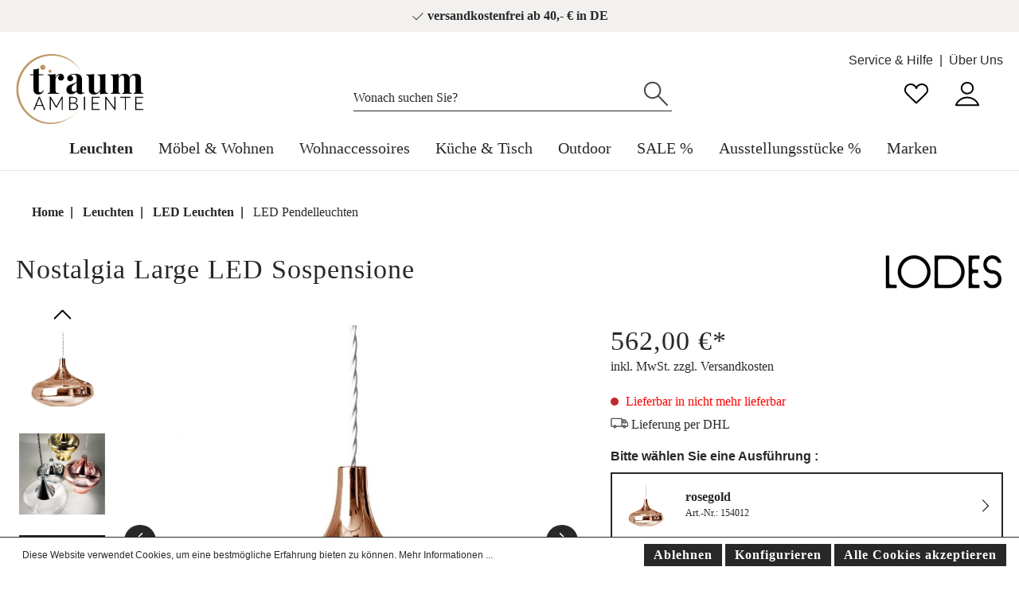

--- FILE ---
content_type: text/html; charset=UTF-8
request_url: https://www.traumambiente.de/lodes-nostalgia-large-led-sospensione-sw21869.html
body_size: 38633
content:

<!DOCTYPE html>

<html lang="de-DE"
      itemscope="itemscope"
      itemtype="https://schema.org/WebPage">

                            
    <head>
                                        <meta charset="utf-8">
            
            <script>
            let gtmIsTrackingProductClicks = Boolean(), gtmContainerId = 'GTM-WXK9C5K', hasSWConsentSupport = Boolean(Number(1));
            window.wbmScriptIsSet = false;
        </script>
        <script type="text/javascript">
            window.dataLayer = window.dataLayer || [];
            window.dataLayer.push({"ecommerce":{"currencyCode":"EUR","detail":{"actionField":{"list":"Pendelleuchten"},"products":[{"category":"Pendelleuchten","price":562,"brand":"LODES","id":"SW21869","name":"Nostalgia Large LED Sospensione","variant":"gold;rosegold"}]}},"google_tag_params":{"ecomm_prodid":"SW21869","ecomm_pagetype":"product"}});

                    </script>                <!-- WbmTagManagerEcomm Head Snippet Start -->
        <script id="wbmTagManger" type="text/javascript">
            function getCookie(name) {
                var cookieMatch = document.cookie.match(name + '=(.*?)(;|$)');
                return cookieMatch && decodeURI(cookieMatch[1]);
            }

            var gtmCookieSet = getCookie('wbm-tagmanager-enabled');
            
            var googleTag = function(w,d,s,l,i){w[l]=w[l]||[];w[l].push({'gtm.start':new Date().getTime(),event:'gtm.js'});var f=d.getElementsByTagName(s)[0],j=d.createElement(s),dl=l!='dataLayer'?'&l='+l:'';j.async=true;j.src='https://www.googletagmanager.com/gtm.js?id='+i+dl+'';f.parentNode.insertBefore(j,f);};
            

            if (hasSWConsentSupport && gtmCookieSet === null) {
                window.wbmGoogleTagmanagerId = gtmContainerId;
                window.wbmScriptIsSet = false;
                window.googleTag = googleTag;
            } else {
                window.wbmScriptIsSet = true;
                googleTag(window, document, 'script', 'dataLayer', gtmContainerId);
                googleTag = null;
            }
        </script><!-- WbmTagManagerEcomm Head Snippet End -->    
                            <meta name="viewport"
                      content="width=device-width, initial-scale=1, shrink-to-fit=no">
            
                                <meta name="author"
                      content=""/>
                <meta name="robots"
                      content="index,follow"/>
                <meta name="revisit-after"
                      content="15 days"/>
                <meta name="keywords"
                      content=""/>
                <meta name="description"
                      content="Nostalgia Large LED Sospensione von LODES bei traumambiente.de kaufen ✅ 24h Lieferung ✅ versandkostenfrei ab 40 € ✅ 30 Tage Rückgabe ✅ Jetzt bestelle…"/>
            
    <meta name="google-site-verification" content="jJPyhLK7-9-pg6bZWQH6z6-Oft8zV3qFhyXTDxbIeZk" />

                <meta property="og:type"
          content="product"/>
    <meta property="og:site_name"
          content="Traumambiente"/>
    <meta property="og:url"
          content="https://www.traumambiente.de/lodes-nostalgia-large-led-sospensione-sw21869.html"/>
    <meta property="og:title"
          content="LODES Nostalgia Large LED Sospensione | Traumambiente"/>

    <meta property="og:description"
          content="Nostalgia Large LED Sospensione von LODES bei traumambiente.de kaufen ✅ 24h Lieferung ✅ versandkostenfrei ab 40 € ✅ 30 Tage Rückgabe ✅ Jetzt bestelle…"/>
    <meta property="og:image"
          content="https://www.traumambiente.de/media/fe/24/0d/1663340224/nostalgia_large_rose.jpg"/>

            <meta property="product:brand"
              content="LODES"/>
    
        
    <meta property="product:price:amount"
          content="562"/>
    <meta property="product:price:currency"
          content="EUR"/>
    <meta property="product:product_link"
          content="https://www.traumambiente.de/lodes-nostalgia-large-led-sospensione-sw21869.html"/>

    <meta name="twitter:card"
          content="product"/>
    <meta name="twitter:site"
          content="Traumambiente"/>
    <meta name="twitter:title"
          content="LODES Nostalgia Large LED Sospensione | Traumambiente"/>
    <meta name="twitter:description"
          content="Nostalgia Large LED Sospensione von LODES bei traumambiente.de kaufen ✅ 24h Lieferung ✅ versandkostenfrei ab 40 € ✅ 30 Tage Rückgabe ✅ Jetzt bestelle…"/>
    <meta name="twitter:image"
          content="https://www.traumambiente.de/media/fe/24/0d/1663340224/nostalgia_large_rose.jpg"/>

                            <meta itemprop="copyrightHolder"
                      content="Traumambiente"/>
                <meta itemprop="copyrightYear"
                      content=""/>
                <meta itemprop="isFamilyFriendly"
                      content="true"/>
                <meta itemprop="image"
                      content="https://www.traumambiente.de/media/9f/4a/36/1666174202/logo.png"/>
            
                                                
                                  <link rel="shortcut icon"
                  href="https://www.traumambiente.de/media/7c/ba/bc/1657074706/favicon_TA_32x32.png">
        
      
                                <link rel="apple-touch-icon"
                  sizes="180x180"
                  href="https://www.traumambiente.de/media/9f/4a/36/1666174202/logo.png">
                    
                            
            
    
    <link rel="canonical" href="https://www.traumambiente.de/lodes-nostalgia-large-led-sospensione-sw21869.html" />
    <meta itemprop="url" content="https://www.traumambiente.de/lodes-nostalgia-large-led-sospensione-sw21869.html" />

                                <title itemprop="name">LODES Nostalgia Large LED Sospensione | Traumambiente</title>
        
    
                                                                              <link rel="stylesheet"
                      href="https://www.traumambiente.de/theme/69ff2d76c0fee663b02464ad499ac69c/css/all.css?1734422591693559">
                                    

    <style type="text/css">

        .flix-sb .icon-facebook:before { content: '\e807'; }
        .flix-sb .icon-twitter:before { content: '\e803'; }
        .flix-sb .icon-gplus:before { content: '\e80e'; }
        .flix-sb .icon-pinterest:before { content: '\e801'; }
        .flix-sb .icon-tumblr:before { content: '\e808'; }
        .flix-sb .icon-mail:before { content: '\e80f'; }
        .flix-sb .icon-whatsapp:before { content: '\e812'; }
        .flix-sb .icon-xing:before { content: '\e802'; }
        .flix-sb .icon-linkedin:before { content: '\e800'; }
        .flix-sb .icon-print:before { content: '\f02f'; }
        .flix-sb .icon-fb-messenger:before { content: '\e900'; }
        .flix-sb .icon-fb-messenger-2:before { content: '\e900'; }

        
        

        
        .flix-sb {
            position: absolute;
            top: 200px;
        }

        .flix-sb__list {
            font-size: 100%;
        }

                    .flix-sb__el {
                background-color: #ffffff;
                color: #000000;
                border-color: #000000;
            }

            .flix-sb__link:hover {
                color: #000000 !important;
            }
        
    </style>



      
                
                        <script>
        window.features = {"V6_5_0_0":false,"v6.5.0.0":false,"PERFORMANCE_TWEAKS":false,"performance.tweaks":false,"FEATURE_NEXT_1797":false,"feature.next.1797":false,"FEATURE_NEXT_11917":false,"feature.next.11917":false,"FEATURE_NEXT_16710":false,"feature.next.16710":false,"FEATURE_NEXT_13810":false,"feature.next.13810":false,"FEATURE_NEXT_13250":false,"feature.next.13250":false,"FEATURE_NEXT_17276":false,"feature.next.17276":false,"FEATURE_NEXT_16151":false,"feature.next.16151":false,"FEATURE_NEXT_16155":false,"feature.next.16155":false,"FEATURE_NEXT_14872":false,"feature.next.14872":false,"FEATURE_NEXT_19501":false,"feature.next.19501":false,"FEATURE_NEXT_15053":false,"feature.next.15053":false,"FEATURE_NEXT_17950":false,"feature.next.17950":false,"FEATURE_NEXT_14114":false,"feature.next.14114":false,"FEATURE_NEXT_18215":false,"feature.next.18215":false,"FEATURE_NEXT_12455":false,"feature.next.12455":false,"FEATURE_NEXT_15815":false,"feature.next.15815":false,"FEATURE_NEXT_14699":false,"feature.next.14699":false,"FEATURE_NEXT_15707":false,"feature.next.15707":false,"FEATURE_NEXT_15475":false,"feature.next.15475":false,"FEATURE_NEXT_14360":false,"feature.next.14360":false,"FEATURE_NEXT_15172":false,"feature.next.15172":false,"FEATURE_NEXT_15687":false,"feature.next.15687":false,"FEATURE_NEXT_14001":false,"feature.next.14001":false,"FEATURE_NEXT_7739":false,"feature.next.7739":false,"FEATURE_NEXT_16200":false,"feature.next.16200":false,"FEATURE_NEXT_13410":false,"feature.next.13410":false,"FEATURE_NEXT_15917":false,"feature.next.15917":false,"FEATURE_NEXT_15957":false,"feature.next.15957":false,"FEATURE_NEXT_16223":false,"feature.next.16223":false,"FEATURE_NEXT_13601":false,"feature.next.13601":false,"FEATURE_NEXT_16992":false,"feature.next.16992":false,"FEATURE_NEXT_7530":false,"feature.next.7530":false,"FEATURE_NEXT_16824":false,"feature.next.16824":false,"FEATURE_NEXT_16271":false,"feature.next.16271":false,"FEATURE_NEXT_15381":false,"feature.next.15381":false,"FEATURE_NEXT_17275":false,"feature.next.17275":false,"FEATURE_NEXT_17016":false,"feature.next.17016":false,"FEATURE_NEXT_16236":false,"feature.next.16236":false,"FEATURE_NEXT_16640":false,"feature.next.16640":false,"FEATURE_NEXT_17261":false,"feature.next.17261":false,"FEATURE_NEXT_17858":false,"feature.next.17858":false,"FEATURE_NEXT_6758":false,"feature.next.6758":false,"FEATURE_NEXT_18592":false,"feature.next.18592":false,"FEATURE_NEXT_19048":false,"feature.next.19048":false,"FEATURE_NEXT_19822":false,"feature.next.19822":false,"FEATURE_NEXT_17540":false,"feature.next.17540":false,"FEATURE_NEXT_18129":false,"feature.next.18129":false,"FEATURE_NEXT_19163":false,"feature.next.19163":false,"FEATURE_NEXT_18187":false,"feature.next.18187":false,"FEATURE_NEXT_17978":false,"feature.next.17978":false,"FEATURE_NEXT_17869":false,"feature.next.17869":false,"FEATURE_NEXT_11634":false,"feature.next.11634":false,"FEATURE_NEXT_18762":false,"feature.next.18762":false,"FEATURE_SWAGCMSEXTENSIONS_1":true,"feature.swagcmsextensions.1":true,"FEATURE_SWAGCMSEXTENSIONS_2":true,"feature.swagcmsextensions.2":true,"FEATURE_SWAGCMSEXTENSIONS_8":true,"feature.swagcmsextensions.8":true,"FEATURE_SWAGCMSEXTENSIONS_63":true,"feature.swagcmsextensions.63":true};
    </script>
        
                                                    
                            
            
                
            </head>

            

            
            

    
    
            
                
        
                            
            
                                <body class="passwordMaskBodyBlackOutline is-ctl-product is-act-index ">

                            <noscript class="noscript-main">
                
    <div role="alert"
         class="alert alert-info alert-has-icon">
                                                            
                   
    <span class="icon icon-info">
                    <svg xmlns="http://www.w3.org/2000/svg" xmlns:xlink="http://www.w3.org/1999/xlink" width="24" height="24" viewBox="0 0 24 24"><defs><path d="M12 7c.5523 0 1 .4477 1 1s-.4477 1-1 1-1-.4477-1-1 .4477-1 1-1zm1 9c0 .5523-.4477 1-1 1s-1-.4477-1-1v-5c0-.5523.4477-1 1-1s1 .4477 1 1v5zm11-4c0 6.6274-5.3726 12-12 12S0 18.6274 0 12 5.3726 0 12 0s12 5.3726 12 12zM12 2C6.4772 2 2 6.4772 2 12s4.4772 10 10 10 10-4.4772 10-10S17.5228 2 12 2z" id="icons-default-info" /></defs><use xlink:href="#icons-default-info" fill="#758CA3" fill-rule="evenodd" /></svg>
            </span>

                                    
                    <div class="alert-content-container">
                                                    
                                    <div class="alert-content">
                                                    Um unseren Shop in vollem Umfang nutzen zu können, empfehlen wir Ihnen Javascript in Ihrem Browser zu aktivieren.
                                            </div>
                
                                                                </div>
            </div>
            </noscript>
        
                        <div class="benefit-bar">
            <div class="container">
                <div class="row d-flex justify-content-center text-center box-benefit-bar">
                                                                <div class="benefit-item col-md-auto col-sm-9">
                            <span>     
       
    <span class="icon icon-check icon-xs">
                    <svg width="40" height="40" viewBox="0 0 40 40" fill="none" xmlns="http://www.w3.org/2000/svg">
<path d="M16.5588 29.9414L15.8733 30.6695C16.2669 31.04 16.8837 31.0307 17.2659 30.6485L16.5588 29.9414ZM36.2071 11.7073C36.5976 11.3168 36.5976 10.6836 36.2071 10.2931C35.8166 9.9026 35.1834 9.9026 34.7929 10.2931L36.2071 11.7073ZM6.68549 19.2724C6.28338 18.8938 5.6505 18.9129 5.27192 19.315C4.89334 19.7171 4.91241 20.35 5.31452 20.7286L6.68549 19.2724ZM17.2659 30.6485L36.2071 11.7073L34.7929 10.2931L15.8517 29.2343L17.2659 30.6485ZM5.31452 20.7286L15.8733 30.6695L17.2443 29.2133L6.68549 19.2724L5.31452 20.7286Z" fill="#282828"/>
</svg>

            </span>

 versandkostenfrei ab 40,- € in DE<span/>
                        </div>
                                                        </div>
            </div>
        </div>
                        <header class="header-main">
                                    <div class="container">
                            
            <ul class="container header-service-menu-list list-unstyled"><li class="header-service-menu-item"><a class="header-service-menu-link"
                                href="https://www.traumambiente.de/service-hilfe/"
                                                                title="Service &amp; Hilfe">
                                Service &amp; Hilfe
                            </a></li><li class="header-service-menu-item"><a class="header-service-menu-link"
                                href="https://www.traumambiente.de/navigation/29d94f2fc3414f1d9b536cd26e114962"
                                                                title="Über Uns">
                                Über Uns
                            </a></li></ul>    
                <div class="top-bar d-none d-lg-block">
        <nav class="top-bar-nav">
                                            
                
                                            
                
                                </nav>
    </div>
    

             <div class="col-auto d-sm-none">
            <div class="search-toggle">
                <button class="btn header-actions-btn search-toggle-btn js-search-toggle-btn collapsed"
                        type="button"
                        data-toggle="collapse"
                        data-target="#searchCollapse"
                        aria-expanded="false"
                        aria-controls="searchCollapse"
                        aria-label="Suchen">
                        
       
    <span class="icon icon-search">
                    <svg width="40" height="40" viewBox="0 0 40 40" fill="none" xmlns="http://www.w3.org/2000/svg">
<path d="M17.6732 22.5842L18.3765 21.8732C17.9884 21.4893 17.3642 21.4876 16.9739 21.8693L17.6732 22.5842ZM31.6148 8.94711L30.8878 9.63373L30.8901 9.63617L31.6148 8.94711ZM16.9604 23.3046C17.353 23.693 17.9861 23.6896 18.3746 23.297C18.763 22.9044 18.7596 22.2712 18.367 21.8828L16.9604 23.3046ZM5.18305 33.4033C4.78825 33.7894 4.78127 34.4226 5.16747 34.8174C5.55367 35.2122 6.1868 35.2192 6.5816 34.833L5.18305 33.4033ZM16.97 23.2951C18.9103 25.2144 21.5868 26.401 24.525 26.401V24.401C22.1341 24.401 19.9573 23.4369 18.3765 21.8732L16.97 23.2951ZM24.525 26.401C30.4731 26.401 35.2889 21.5853 35.2889 15.6372H33.2889C33.2889 20.4807 29.3686 24.401 24.525 24.401V26.401ZM35.2889 15.6372C35.2889 12.7718 34.1645 10.1774 32.3395 8.25804L30.8901 9.63617C32.3769 11.1998 33.2889 13.3065 33.2889 15.6372H35.2889ZM32.3418 8.26048C30.3826 6.18604 27.6112 4.88281 24.525 4.88281V6.88281C27.0345 6.88281 29.2878 7.93966 30.8878 9.63373L32.3418 8.26048ZM24.525 4.88281C18.5769 4.88281 13.7612 9.69858 13.7612 15.6467H15.7612C15.7612 10.8031 19.6815 6.88281 24.525 6.88281V4.88281ZM13.7612 15.6467C13.7612 18.6473 14.99 21.3552 16.9604 23.3046L18.367 21.8828C16.7592 20.2921 15.7612 18.0894 15.7612 15.6467H13.7612ZM16.9739 21.8693L5.18305 33.4033L6.5816 34.833L18.3725 23.299L16.9739 21.8693Z" fill="#282828"/>
</svg>

            </span>

                </button>
            </div>
        </div>
    
            <div class="row align-items-center header-row">
                            <div class="col-12 col-lg-auto header-logo-col">
                        <div class="header-logo-main">
                    <a class="header-logo-main-link"
               href="/"
               title="Zur Startseite wechseln">
                                    <picture class="header-logo-picture">
                                                                                
                                                                            
                                                                                    <img src="https://www.traumambiente.de/media/9f/4a/36/1666174202/logo.png"
                                     alt="Zur Startseite wechseln"
                                     class="img-fluid header-logo-main-img"/>
                                                                        </picture>
                            </a>
            </div>
                </div>
            
                            <div class="col-12 order-2 col-sm order-sm-1 header-search-col">
                    <div class="row">
                        <div class="col-sm-auto d-none d-sm-block d-lg-none">
                                                            <div class="nav-main-toggle">
                                                                            <button class="btn nav-main-toggle-btn header-actions-btn show-menu-icon"
                                                type="button"
                                                data-offcanvas-menu="true"
                                                aria-label="Menü">
                                                                                                
                   
    <span class="icon icon-stack">
                    <svg xmlns="http://www.w3.org/2000/svg" xmlns:xlink="http://www.w3.org/1999/xlink" width="24" height="24" viewBox="0 0 24 24"><defs><path d="M3 13c-.5523 0-1-.4477-1-1s.4477-1 1-1h18c.5523 0 1 .4477 1 1s-.4477 1-1 1H3zm0-7c-.5523 0-1-.4477-1-1s.4477-1 1-1h18c.5523 0 1 .4477 1 1s-.4477 1-1 1H3zm0 14c-.5523 0-1-.4477-1-1s.4477-1 1-1h18c.5523 0 1 .4477 1 1s-.4477 1-1 1H3z" id="icons-default-stack" /></defs><use xlink:href="#icons-default-stack" fill="#758CA3" fill-rule="evenodd" /></svg>
            </span>

                                                                                    </button>
                                                                    </div>
                                                    </div>
                        <div class="col">
                            
    <div class="collapse"
         id="searchCollapse">
        <div class="header-search">
            <form action="/search"
                  method="get"
                  data-search-form="true"
                  data-search-widget-options='{&quot;searchWidgetMinChars&quot;:3}'
                  data-url="/suggest?search="
                  class="header-search-form">
                                    <div class="input-group">
                                                    <input type="search"
                                   name="search"
                                   class="form-control header-search-input"
                                   autocomplete="off"
                                   autocapitalize="off"
                                   placeholder="Wonach suchen Sie?"
                                   aria-label="Wonach suchen Sie?"
                                   value=""
                            >
                        
                            <div class="input-group-append">
        <button type="submit"
            class="btn header-search-btn"
            aria-label="Suchen">
            <span class="header-search-icon">
                    
       
    <span class="icon icon-search">
                    <svg width="40" height="40" viewBox="0 0 40 40" fill="none" xmlns="http://www.w3.org/2000/svg">
<path d="M17.6732 22.5842L18.3765 21.8732C17.9884 21.4893 17.3642 21.4876 16.9739 21.8693L17.6732 22.5842ZM31.6148 8.94711L30.8878 9.63373L30.8901 9.63617L31.6148 8.94711ZM16.9604 23.3046C17.353 23.693 17.9861 23.6896 18.3746 23.297C18.763 22.9044 18.7596 22.2712 18.367 21.8828L16.9604 23.3046ZM5.18305 33.4033C4.78825 33.7894 4.78127 34.4226 5.16747 34.8174C5.55367 35.2122 6.1868 35.2192 6.5816 34.833L5.18305 33.4033ZM16.97 23.2951C18.9103 25.2144 21.5868 26.401 24.525 26.401V24.401C22.1341 24.401 19.9573 23.4369 18.3765 21.8732L16.97 23.2951ZM24.525 26.401C30.4731 26.401 35.2889 21.5853 35.2889 15.6372H33.2889C33.2889 20.4807 29.3686 24.401 24.525 24.401V26.401ZM35.2889 15.6372C35.2889 12.7718 34.1645 10.1774 32.3395 8.25804L30.8901 9.63617C32.3769 11.1998 33.2889 13.3065 33.2889 15.6372H35.2889ZM32.3418 8.26048C30.3826 6.18604 27.6112 4.88281 24.525 4.88281V6.88281C27.0345 6.88281 29.2878 7.93966 30.8878 9.63373L32.3418 8.26048ZM24.525 4.88281C18.5769 4.88281 13.7612 9.69858 13.7612 15.6467H15.7612C15.7612 10.8031 19.6815 6.88281 24.525 6.88281V4.88281ZM13.7612 15.6467C13.7612 18.6473 14.99 21.3552 16.9604 23.3046L18.367 21.8828C16.7592 20.2921 15.7612 18.0894 15.7612 15.6467H13.7612ZM16.9739 21.8693L5.18305 33.4033L6.5816 34.833L18.3725 23.299L16.9739 21.8693Z" fill="#282828"/>
</svg>

            </span>

            </span>
        </button>
    </div>
                    </div>
                            </form>
        </div>
    </div>
                        </div>
                    </div>
                </div>
            
                            <div class="col-12 order-1 col-sm-auto order-sm-2 header-actions-col">
                    <div class="row no-gutters">
                                <div class="col d-sm-none nav-align">
            <div class="menu-button">
                                    <button class="btn nav-main-toggle-btn header-actions-btn show-menu-icon"
                            type="button"
                            data-offcanvas-menu="true"
                            aria-label="Menü">
                                                        
                   
    <span class="icon icon-stack">
                    <svg xmlns="http://www.w3.org/2000/svg" xmlns:xlink="http://www.w3.org/1999/xlink" width="24" height="24" viewBox="0 0 24 24"><defs><path d="M3 13c-.5523 0-1-.4477-1-1s.4477-1 1-1h18c.5523 0 1 .4477 1 1s-.4477 1-1 1H3zm0-7c-.5523 0-1-.4477-1-1s.4477-1 1-1h18c.5523 0 1 .4477 1 1s-.4477 1-1 1H3zm0 14c-.5523 0-1-.4477-1-1s.4477-1 1-1h18c.5523 0 1 .4477 1 1s-.4477 1-1 1H3z" id="icons-default-stack" /></defs><use xlink:href="#icons-default-stack" fill="#758CA3" fill-rule="evenodd" /></svg>
            </span>

                                            </button>
                            </div>
        </div>
 
                                <div class="col-auto d-sm-none">
            <div class="search-toggle">
                <button class="btn header-actions-btn search-toggle-btn js-search-toggle-btn collapsed"
                        type="button"
                        data-toggle="collapse"
                        data-target="#searchCollapse"
                        aria-expanded="false"
                        aria-controls="searchCollapse"
                        aria-label="Suchen">
                        
       
    <span class="icon icon-search">
                    <svg width="40" height="40" viewBox="0 0 40 40" fill="none" xmlns="http://www.w3.org/2000/svg">
<path d="M17.6732 22.5842L18.3765 21.8732C17.9884 21.4893 17.3642 21.4876 16.9739 21.8693L17.6732 22.5842ZM31.6148 8.94711L30.8878 9.63373L30.8901 9.63617L31.6148 8.94711ZM16.9604 23.3046C17.353 23.693 17.9861 23.6896 18.3746 23.297C18.763 22.9044 18.7596 22.2712 18.367 21.8828L16.9604 23.3046ZM5.18305 33.4033C4.78825 33.7894 4.78127 34.4226 5.16747 34.8174C5.55367 35.2122 6.1868 35.2192 6.5816 34.833L5.18305 33.4033ZM16.97 23.2951C18.9103 25.2144 21.5868 26.401 24.525 26.401V24.401C22.1341 24.401 19.9573 23.4369 18.3765 21.8732L16.97 23.2951ZM24.525 26.401C30.4731 26.401 35.2889 21.5853 35.2889 15.6372H33.2889C33.2889 20.4807 29.3686 24.401 24.525 24.401V26.401ZM35.2889 15.6372C35.2889 12.7718 34.1645 10.1774 32.3395 8.25804L30.8901 9.63617C32.3769 11.1998 33.2889 13.3065 33.2889 15.6372H35.2889ZM32.3418 8.26048C30.3826 6.18604 27.6112 4.88281 24.525 4.88281V6.88281C27.0345 6.88281 29.2878 7.93966 30.8878 9.63373L32.3418 8.26048ZM24.525 4.88281C18.5769 4.88281 13.7612 9.69858 13.7612 15.6467H15.7612C15.7612 10.8031 19.6815 6.88281 24.525 6.88281V4.88281ZM13.7612 15.6467C13.7612 18.6473 14.99 21.3552 16.9604 23.3046L18.367 21.8828C16.7592 20.2921 15.7612 18.0894 15.7612 15.6467H13.7612ZM16.9739 21.8693L5.18305 33.4033L6.5816 34.833L18.3725 23.299L16.9739 21.8693Z" fill="#282828"/>
</svg>

            </span>

                </button>
            </div>
        </div>
    
                                                                                    <div class="col-auto">
                                    <div class="header-wishlist">
                                        <a class="btn header-wishlist-btn header-actions-btn"
                                           href="/wishlist"
                                           title="Merkzettel"
                                           aria-label="Merkzettel">
                                                <span class="header-wishlist-icon">
            
       
    <span class="icon icon-heart">
                    <svg width="40" height="40" viewBox="0 0 40 40" fill="none" xmlns="http://www.w3.org/2000/svg">
<path d="M20 13.0722L19.0406 13.3542C19.1657 13.7798 19.5563 14.0722 20 14.0722C20.4436 14.0722 20.8342 13.7798 20.9594 13.3542L20 13.0722ZM31.4439 20.4156L32.1401 21.1335C32.1454 21.1284 32.1506 21.1232 32.1558 21.1179L31.4439 20.4156ZM7.76682 21.0771C8.14212 21.4823 8.77482 21.5065 9.18 21.1312C9.58518 20.7559 9.6094 20.1232 9.2341 19.7181L7.76682 21.0771ZM32.3419 20.8561C32.5951 20.3652 32.4025 19.7621 31.9117 19.5089C31.4208 19.2557 30.8177 19.4483 30.5645 19.9392L32.3419 20.8561ZM19.9816 31.5294L19.2852 32.2471C19.673 32.6234 20.2897 32.6235 20.6777 32.2474L19.9816 31.5294ZM9.20625 19.6799C8.80989 19.2953 8.1768 19.3049 7.79219 19.7012C7.40758 20.0976 7.4171 20.7307 7.81346 21.1153L9.20625 19.6799ZM20.9594 13.3542C21.6936 10.8565 24.0668 9 26.92 9V7C23.1863 7 20.027 9.43462 19.0406 12.7901L20.9594 13.3542ZM26.92 9C30.3744 9 33.1176 11.7045 33.1176 14.9843H35.1176C35.1176 10.5437 31.4218 7 26.92 7V9ZM33.1176 14.9843C33.1176 16.777 31.9309 18.4982 30.7321 19.7132L32.1558 21.1179C33.4549 19.8013 35.1176 17.5904 35.1176 14.9843H33.1176ZM20.9594 12.7901C19.9729 9.43462 16.8137 7 13.0799 7V9C15.9332 9 18.3063 10.8565 19.0406 13.3542L20.9594 12.7901ZM13.0799 7C8.5781 7 4.88232 10.5437 4.88232 14.9843H6.88232C6.88232 11.7045 9.62553 9 13.0799 9V7ZM4.88232 14.9843C4.88232 17.5534 6.33229 19.5284 7.76682 21.0771L9.2341 19.7181C7.8747 18.2504 6.88232 16.7602 6.88232 14.9843H4.88232ZM32.3327 20.874L32.3419 20.8561L30.5645 19.9392L30.5552 19.9571L32.3327 20.874ZM30.7478 19.6976L19.2855 30.8115L20.6777 32.2474L32.1401 21.1335L30.7478 19.6976ZM20.678 30.8118L9.20625 19.6799L7.81346 21.1153L19.2852 32.2471L20.678 30.8118Z" fill="#282828"/>
</svg>

            </span>

    </span>
        <span class="badge badge-primary header-wishlist-badge"
          id="wishlist-basket"
          data-wishlist-storage="true"
          data-wishlist-storage-options="{&quot;listPath&quot;:&quot;\/wishlist\/list&quot;,&quot;mergePath&quot;:&quot;\/wishlist\/merge&quot;,&quot;tokenMergePath&quot;:&quot;1bd9271744faa31d830e4d601940698.3g2XhWjHLyvzBD_9INAGQvEtweFzankEIQPFKDuKD1g.m2-i7VyfY1yXcl2NWuY-FcNq85BBXgx3W0WqHHrYRh3sX9_RMvNIeMcwZg&quot;,&quot;pageletPath&quot;:&quot;\/wishlist\/merge\/pagelet&quot;,&quot;tokenPageletPath&quot;:&quot;59ddce2af.qHE8dVpWwqlkvdKCVOZzFJze-TSAcs6pNaO-TBcG3IE.7zZJFzURjt1SzL_1Bqcybt3ul1noGbSEcsHoB1lKmfSRRE0GaTiU3DuNkw&quot;}"
          data-wishlist-widget="true"
    ></span>
                                        </a>
                                    </div>
                                </div>
                                                    
                                                    <div class="col-auto">
                                <div class="account-menu">
                                        <div class="dropdown">
                    <button class="btn account-menu-btn header-actions-btn"
                    type="button"
                    id="accountWidget"
                    data-offcanvas-account-menu="true"
                    data-toggle="dropdown"
                    aria-haspopup="true"
                    aria-expanded="false"
                    aria-label="Mein Konto"
                    title="Mein Konto">
                    
       
    <span class="icon icon-profile">
                    <svg width="40" height="40" viewBox="0 0 40 40" fill="none" xmlns="http://www.w3.org/2000/svg">
<path d="M5.88232 34.2353L4.93912 33.9031C4.83134 34.2091 4.87871 34.5483 5.06617 34.8131C5.25363 35.0779 5.5579 35.2353 5.88232 35.2353V34.2353ZM33.1647 34.5675C33.3482 35.0884 33.9192 35.362 34.4401 35.1785C34.9611 34.995 35.2346 34.424 35.0511 33.9031L33.1647 34.5675ZM34.1176 35.2353C34.6699 35.2353 35.1176 34.7876 35.1176 34.2353C35.1176 33.683 34.6699 33.2353 34.1176 33.2353V35.2353ZM26.1872 12.8399C26.1872 16.0185 23.4628 18.6798 19.9951 18.6798V20.6798C24.4716 20.6798 28.1872 17.2165 28.1872 12.8399H26.1872ZM19.9951 18.6798C16.5274 18.6798 13.803 16.0185 13.803 12.8399H11.803C11.803 17.2165 15.5187 20.6798 19.9951 20.6798V18.6798ZM13.803 12.8399C13.803 9.66134 16.5274 7 19.9951 7V5C15.5187 5 11.803 8.46333 11.803 12.8399H13.803ZM19.9951 7C23.4628 7 26.1872 9.66134 26.1872 12.8399H28.1872C28.1872 8.46333 24.4716 5 19.9951 5V7ZM6.82553 34.5675C8.65817 29.3644 13.8361 25.5654 19.9951 25.5654V23.5654C13.0106 23.5654 7.06116 27.8784 4.93912 33.9031L6.82553 34.5675ZM19.9951 25.5654C26.1541 25.5654 31.3321 29.3644 33.1647 34.5675L35.0511 33.9031C32.9291 27.8784 26.9797 23.5654 19.9951 23.5654V25.5654ZM5.88232 35.2353H34.1176V33.2353H5.88232V35.2353Z" fill="#282828"/>
</svg>

            </span>

            </button>
        
                    <div class="dropdown-menu dropdown-menu-right account-menu-dropdown js-account-menu-dropdown"
                 aria-labelledby="accountWidget">
                

        
            <button class="btn btn-light btn-block offcanvas-close js-offcanvas-close sticky-top">
                                
                   
    <span class="icon icon-x icon-sm">
                    <svg xmlns="http://www.w3.org/2000/svg" xmlns:xlink="http://www.w3.org/1999/xlink" width="24" height="24" viewBox="0 0 24 24"><defs><path d="m10.5858 12-7.293-7.2929c-.3904-.3905-.3904-1.0237 0-1.4142.3906-.3905 1.0238-.3905 1.4143 0L12 10.5858l7.2929-7.293c.3905-.3904 1.0237-.3904 1.4142 0 .3905.3906.3905 1.0238 0 1.4143L13.4142 12l7.293 7.2929c.3904.3905.3904 1.0237 0 1.4142-.3906.3905-1.0238.3905-1.4143 0L12 13.4142l-7.2929 7.293c-.3905.3904-1.0237.3904-1.4142 0-.3905-.3906-.3905-1.0238 0-1.4143L10.5858 12z" id="icons-default-x" /></defs><use xlink:href="#icons-default-x" fill="#758CA3" fill-rule="evenodd" /></svg>
            </span>

            
                            Menü schließen
                    </button>
    
            <div class="offcanvas-content-container">
                <div class="account-menu">
                                    <div class="dropdown-header account-menu-header">
                    Mein Konto
                </div>
                    
                                    <div class="account-menu-login">
                    <a href="/account/login"
                       title="Anmelden"
                       class="btn btn-primary account-menu-login-button">
                        Anmelden
                    </a>

                    <div class="account-menu-register">
                        oder <a href="/account/login"
                                                            title="registrieren">registrieren</a>
                    </div>
                </div>
                    
                    <div class="account-menu-links">
                    <div class="header-account-menu">
        <div class="card account-menu-inner">
                                        
                                                <div class="list-group list-group-flush account-aside-list-group">
                                                                                    <a href="/account"
                                   title="Übersicht"
                                   class="list-group-item list-group-item-action account-aside-item">
                                    Übersicht
                                </a>
                            
                                                            <a href="/account/profile"
                                   title="Persönliches Profil"
                                   class="list-group-item list-group-item-action account-aside-item">
                                    Persönliches Profil
                                </a>
                            
                                                            <a href="/account/address"
                                   title="Adressen"
                                   class="list-group-item list-group-item-action account-aside-item">
                                    Adressen
                                </a>
                            
                                                            <a href="/account/payment"
                                   title="Zahlungsarten"
                                   class="list-group-item list-group-item-action account-aside-item">
                                    Zahlungsarten
                                </a>
                            
                                                            <a href="/account/order"
                                   title="Bestellungen"
                                   class="list-group-item list-group-item-action account-aside-item">
                                    Bestellungen
                                </a>
                                                                        </div>
                            
                                                </div>
    </div>
            </div>
            </div>
        </div>
                </div>
            </div>
                                </div>
                            </div>
                        
                                                    <div class="col-auto">
                                <div class="header-cart"
                                     data-offcanvas-cart="true">
                                    <a class="btn header-cart-btn header-actions-btn"
                                       href="/checkout/cart"
                                       data-cart-widget="true"
                                       title="Warenkorb"
                                       aria-label="Warenkorb">
                                                        <span class="header-cart-icon">
            
       
    <span class="icon icon-bag">
                    <svg width="40" height="40" viewBox="0 0 40 40" fill="none" xmlns="http://www.w3.org/2000/svg">
<path d="M24.7541 14.5322C24.7541 15.0845 25.2018 15.5322 25.7541 15.5322C26.3064 15.5322 26.7541 15.0845 26.7541 14.5322H24.7541ZM13.2356 14.5322C13.2356 15.0845 13.6833 15.5322 14.2356 15.5322C14.7879 15.5322 15.2356 15.0845 15.2356 14.5322H13.2356ZM31.1027 14.5323L32.0984 14.4394C32.0504 13.9253 31.619 13.5323 31.1027 13.5323V14.5323ZM9.08263 14.5323V13.5323C8.56991 13.5323 8.14026 13.9201 8.08787 14.4301L9.08263 14.5323ZM7.05859 34.2353L6.06383 34.1331C6.03491 34.4146 6.12663 34.6952 6.31624 34.9053C6.50585 35.1154 6.77559 35.2353 7.05859 35.2353V34.2353ZM32.941 34.2353V35.2353C33.2223 35.2353 33.4907 35.1168 33.6802 34.9088C33.8697 34.7008 33.9628 34.4226 33.9366 34.1424L32.941 34.2353ZM26.7541 14.5322V11.6721H24.7541V14.5322H26.7541ZM26.7541 11.6721C26.7541 7.97571 23.7106 5 19.9949 5V7C22.6349 7 24.7541 9.10893 24.7541 11.6721H26.7541ZM19.9949 5C16.2792 5 13.2356 7.97571 13.2356 11.6721H15.2356C15.2356 9.10893 17.3549 7 19.9949 7V5ZM13.2356 11.6721V14.5322H15.2356V11.6721H13.2356ZM31.1027 13.5323H9.08263V15.5323H31.1027V13.5323ZM8.08787 14.4301L6.06383 34.1331L8.05336 34.3375L10.0774 14.6345L8.08787 14.4301ZM7.05859 35.2353H32.941V33.2353H7.05859V35.2353ZM33.9366 34.1424L32.0984 14.4394L30.107 14.6252L31.9453 34.3282L33.9366 34.1424Z" fill="#282828"/>
</svg>

            </span>

    </span>
                                                                    </a>
                                </div>
                            </div>
                                            </div>
                </div>
                    </div>
                        </div>
                            </header>
        

        
                <div class="nav-main">
                                    
    <div class="main-navigation"
         id="mainNavigation"
         data-flyout-menu="true">
                    <div class="container">
                                    <nav class="nav main-navigation-menu"
                        itemscope="itemscope"
                        itemtype="http://schema.org/SiteNavigationElement">
                        
                            
                                                    
                                                                                            
                                                                
                                            <a class="nav-link main-navigation-link active"
           href="https://www.traumambiente.de/leuchten/"
           data-flyout-menu-trigger="a3f9b4a37143426291514c3c3dcafada"                      title="Leuchten">
            <div class="main-navigation-link-text">
                <span>Leuchten</span>
            </div>
        </a>
                                                                                                
                                                                
                                            <a class="nav-link main-navigation-link"
           href="https://www.traumambiente.de/moebel-wohnen/"
           data-flyout-menu-trigger="ef796b49caf94069bf3837873df7c4dc"                      title="Möbel &amp; Wohnen">
            <div class="main-navigation-link-text">
                <span>Möbel &amp; Wohnen</span>
            </div>
        </a>
                                                                                                
                                                                
                                            <a class="nav-link main-navigation-link"
           href="https://www.traumambiente.de/wohnaccessoires/"
           data-flyout-menu-trigger="be55bd1c675844a6a7bf8ba8d94d1b23"                      title="Wohnaccessoires">
            <div class="main-navigation-link-text">
                <span>Wohnaccessoires</span>
            </div>
        </a>
                                                                                                
                                                                
                                            <a class="nav-link main-navigation-link"
           href="https://www.traumambiente.de/kueche-tisch/"
           data-flyout-menu-trigger="c25a35b5982f46c58b8f834eb018c56b"                      title="Küche &amp; Tisch">
            <div class="main-navigation-link-text">
                <span>Küche &amp; Tisch</span>
            </div>
        </a>
                                                                                                
                                                                
                                            <a class="nav-link main-navigation-link"
           href="https://www.traumambiente.de/outdoor/"
           data-flyout-menu-trigger="10973a31a91c48239cb6c69cf4043e36"                      title="Outdoor">
            <div class="main-navigation-link-text">
                <span>Outdoor</span>
            </div>
        </a>
                                                                                                
                                                                
                                            <a class="nav-link main-navigation-link"
           href="https://www.traumambiente.de/sale/"
           data-flyout-menu-trigger="bf74a6ef3a31e44d9f9edf9f7fac8a92"                      title="SALE %">
            <div class="main-navigation-link-text">
                <span>SALE %</span>
            </div>
        </a>
                                                                                                
                                                                
                                            <a class="nav-link main-navigation-link"
           href="https://www.traumambiente.de/ausstellungsstuecke/"
                                 title="Ausstellungsstücke %">
            <div class="main-navigation-link-text">
                <span>Ausstellungsstücke %</span>
            </div>
        </a>
                                                                                                
                                                                
                                            <a class="nav-link main-navigation-link"
           href="https://www.traumambiente.de/marken/"
           data-flyout-menu-trigger="340bee63b7ca40ffa00042de731368b8"                      title="Marken">
            <div class="main-navigation-link-text">
                <span>Marken</span>
            </div>
        </a>
                                                                            </nav>
                            </div>
        
                                                                                                                                                                                                                                                                                                                                                                                                                                                                                                                            
                                                <div class="navigation-flyouts">
                                                                                                                                                                <div class="navigation-flyout"
                                             data-flyout-menu-id="a3f9b4a37143426291514c3c3dcafada">
                                            <div class="container">
                                                                                                                        <div class="row navigation-flyout-bar">
                            <div class="col">
                    <div class="navigation-flyout-category-link">
                                    <a class="nav-link"
           href="https://www.traumambiente.de/leuchten/"
           title="Leuchten">
                            Zur Kategorie Leuchten
                    
       
    <span class="icon icon-right-arrow-light icon-xs">
                    <?xml version="1.0" encoding="iso-8859-1"?>
<!-- Generator: Adobe Illustrator 19.0.0, SVG Export Plug-In . SVG Version: 6.00 Build 0)  -->
<svg version="1.1" id="Layer_1" xmlns="http://www.w3.org/2000/svg" xmlns:xlink="http://www.w3.org/1999/xlink" x="0px" y="0px"
	 viewBox="0 0 330 330" style="enable-background:new 0 0 330 330;" xml:space="preserve">
<path id="XMLID_222_" d="M250.606,154.389l-150-149.996c-5.857-5.858-15.355-5.858-21.213,0.001
	c-5.857,5.858-5.857,15.355,0.001,21.213l139.393,139.39L79.393,304.394c-5.857,5.858-5.857,15.355,0.001,21.213
	C82.322,328.536,86.161,330,90,330s7.678-1.464,10.607-4.394l149.999-150.004c2.814-2.813,4.394-6.628,4.394-10.606
	C255,161.018,253.42,157.202,250.606,154.389z"/>
<g>
</g>
<g>
</g>
<g>
</g>
<g>
</g>
<g>
</g>
<g>
</g>
<g>
</g>
<g>
</g>
<g>
</g>
<g>
</g>
<g>
</g>
<g>
</g>
<g>
</g>
<g>
</g>
<g>
</g>
</svg>

            </span>

                    </a>
                        </div>
                </div>
            
                            <div class="col-auto">
                    <div class="navigation-flyout-close js-close-flyout-menu">
                                                                                        
                   
    <span class="icon icon-x">
                    <svg xmlns="http://www.w3.org/2000/svg" xmlns:xlink="http://www.w3.org/1999/xlink" width="24" height="24" viewBox="0 0 24 24"><defs><path d="m10.5858 12-7.293-7.2929c-.3904-.3905-.3904-1.0237 0-1.4142.3906-.3905 1.0238-.3905 1.4143 0L12 10.5858l7.2929-7.293c.3905-.3904 1.0237-.3904 1.4142 0 .3905.3906.3905 1.0238 0 1.4143L13.4142 12l7.293 7.2929c.3904.3905.3904 1.0237 0 1.4142-.3906.3905-1.0238.3905-1.4143 0L12 13.4142l-7.2929 7.293c-.3905.3904-1.0237.3904-1.4142 0-.3905-.3906-.3905-1.0238 0-1.4143L10.5858 12z" id="icons-default-x" /></defs><use xlink:href="#icons-default-x" fill="#758CA3" fill-rule="evenodd" /></svg>
            </span>

                                                                        </div>
                </div>
                    </div>
    
            <div class="row navigation-flyout-content">
                            <div class="col">
                    <div class="navigation-flyout-categories">
                                                        
                    
    
    <div class="row navigation-flyout-categories is-level-0">
                                            
                <div class="col-4 navigation-flyout-col">
                                    <a class="nav-item nav-link navigation-flyout-link is-level-0"
                href="https://www.traumambiente.de/leuchten/innenleuchten/"
                                title="Innenleuchten">
                    <span>Innenleuchten</span>
                </a>
                    
                                                                            
        
    
    <div class="navigation-flyout-categories is-level-1">
                                            
                <div class="navigation-flyout-col">
                                    <a class="nav-item nav-link navigation-flyout-link is-level-1"
                href="https://www.traumambiente.de/innenleuchten/bodenleuchten/"
                                title="Bodenleuchten">
                    <span>Bodenleuchten</span>
                </a>
                    
                                                                            
        
    
    <div class="navigation-flyout-categories is-level-2">
            </div>
                                            
            </div>
                                            
                <div class="navigation-flyout-col">
                                    <a class="nav-item nav-link navigation-flyout-link is-level-1"
                href="https://www.traumambiente.de/innenleuchten/deckenleuchten/"
                                title="Deckenleuchten">
                    <span>Deckenleuchten</span>
                </a>
                    
                                                                            
        
    
    <div class="navigation-flyout-categories is-level-2">
            </div>
                                            
            </div>
                                            
                <div class="navigation-flyout-col">
                                    <a class="nav-item nav-link navigation-flyout-link is-level-1"
                href="https://www.traumambiente.de/innenleuchten/klemmleuchten/"
                                title="Klemmleuchten">
                    <span>Klemmleuchten</span>
                </a>
                    
                                                                            
        
    
    <div class="navigation-flyout-categories is-level-2">
            </div>
                                            
            </div>
                                            
                <div class="navigation-flyout-col">
                                    <a class="nav-item nav-link navigation-flyout-link is-level-1"
                href="https://www.traumambiente.de/innenleuchten/nachttischleuchten/"
                                title="Nachttischleuchten">
                    <span>Nachttischleuchten</span>
                </a>
                    
                                                                            
        
    
    <div class="navigation-flyout-categories is-level-2">
            </div>
                                            
            </div>
                                            
                <div class="navigation-flyout-col">
                                    <a class="nav-item nav-link navigation-flyout-link is-level-1"
                href="https://www.traumambiente.de/innenleuchten/pendelleuchten/"
                                title="Pendelleuchten">
                    <span>Pendelleuchten</span>
                </a>
                    
                                                                            
        
    
    <div class="navigation-flyout-categories is-level-2">
            </div>
                                            
            </div>
                                            
                <div class="navigation-flyout-col">
                                    <a class="nav-item nav-link navigation-flyout-link is-level-1"
                href="https://www.traumambiente.de/innenleuchten/schreibtischleuchten/"
                                title="Schreibtischleuchten">
                    <span>Schreibtischleuchten</span>
                </a>
                    
                                                                            
        
    
    <div class="navigation-flyout-categories is-level-2">
            </div>
                                            
            </div>
                                            
                <div class="navigation-flyout-col">
                                    <a class="nav-item nav-link navigation-flyout-link is-level-1"
                href="https://www.traumambiente.de/innenleuchten/stehleuchten/"
                                title="Stehleuchten">
                    <span>Stehleuchten</span>
                </a>
                    
                                                                            
        
    
    <div class="navigation-flyout-categories is-level-2">
            </div>
                                            
            </div>
                                            
                <div class="navigation-flyout-col">
                                    <a class="nav-item nav-link navigation-flyout-link is-level-1"
                href="https://www.traumambiente.de/innenleuchten/tischleuchten/"
                                title="Tischleuchten">
                    <span>Tischleuchten</span>
                </a>
                    
                                                                            
        
    
    <div class="navigation-flyout-categories is-level-2">
            </div>
                                            
            </div>
                                            
                <div class="navigation-flyout-col">
                                    <a class="nav-item nav-link navigation-flyout-link is-level-1"
                href="https://www.traumambiente.de/innenleuchten/wandleuchten/"
                                title="Wandleuchten">
                    <span>Wandleuchten</span>
                </a>
                    
                                                                            
        
    
    <div class="navigation-flyout-categories is-level-2">
            </div>
                                            
            </div>
            </div>
                                            
            </div>
                                            
                <div class="col-4 navigation-flyout-col">
                                    <a class="nav-item nav-link navigation-flyout-link is-level-0"
                href="https://www.traumambiente.de/leuchten/aussenleuchten/"
                                title="Außenleuchten">
                    <span>Außenleuchten</span>
                </a>
                    
                                                                            
        
    
    <div class="navigation-flyout-categories is-level-1">
                                            
                <div class="navigation-flyout-col">
                                    <a class="nav-item nav-link navigation-flyout-link is-level-1"
                href="https://www.traumambiente.de/aussenleuchten/aussen-bodenleuchten/"
                                title="Außen Bodenleuchten">
                    <span>Außen Bodenleuchten</span>
                </a>
                    
                                                                            
        
    
    <div class="navigation-flyout-categories is-level-2">
            </div>
                                            
            </div>
                                            
                <div class="navigation-flyout-col">
                                    <a class="nav-item nav-link navigation-flyout-link is-level-1"
                href="https://www.traumambiente.de/aussenleuchten/aussen-pendelleuchten/"
                                title="Außen Pendelleuchten">
                    <span>Außen Pendelleuchten</span>
                </a>
                    
                                                                            
        
    
    <div class="navigation-flyout-categories is-level-2">
            </div>
                                            
            </div>
                                            
                <div class="navigation-flyout-col">
                                    <a class="nav-item nav-link navigation-flyout-link is-level-1"
                href="https://www.traumambiente.de/aussenleuchten/aussen-stehleuchten/"
                                title="Außen Stehleuchten">
                    <span>Außen Stehleuchten</span>
                </a>
                    
                                                                            
        
    
    <div class="navigation-flyout-categories is-level-2">
            </div>
                                            
            </div>
                                            
                <div class="navigation-flyout-col">
                                    <a class="nav-item nav-link navigation-flyout-link is-level-1"
                href="https://www.traumambiente.de/aussenleuchten/aussen-tischleuchten/"
                                title="Außen Tischleuchten">
                    <span>Außen Tischleuchten</span>
                </a>
                    
                                                                            
        
    
    <div class="navigation-flyout-categories is-level-2">
            </div>
                                            
            </div>
            </div>
                                            
            </div>
                                            
                <div class="col-4 navigation-flyout-col">
                                    <a class="nav-item nav-link navigation-flyout-link is-level-0 active"
                href="https://www.traumambiente.de/leuchten/led-leuchten/"
                                title="LED Leuchten">
                    <span>LED Leuchten</span>
                </a>
                    
                                                                            
        
    
    <div class="navigation-flyout-categories is-level-1">
                                            
                <div class="navigation-flyout-col">
                                    <a class="nav-item nav-link navigation-flyout-link is-level-1"
                href="https://www.traumambiente.de/led-leuchten/led-deckenleuchten/"
                                title="LED Deckenleuchten">
                    <span>LED Deckenleuchten</span>
                </a>
                    
                                                                            
        
    
    <div class="navigation-flyout-categories is-level-2">
            </div>
                                            
            </div>
                                            
                <div class="navigation-flyout-col">
                                    <a class="nav-item nav-link navigation-flyout-link is-level-1 active"
                href="https://www.traumambiente.de/led-leuchten/led-pendelleuchten/"
                                title="LED Pendelleuchten">
                    <span>LED Pendelleuchten</span>
                </a>
                    
                                                                            
        
    
    <div class="navigation-flyout-categories is-level-2">
            </div>
                                            
            </div>
                                            
                <div class="navigation-flyout-col">
                                    <a class="nav-item nav-link navigation-flyout-link is-level-1"
                href="https://www.traumambiente.de/led-leuchten/led-schreibtischleuchten/"
                                title="LED Schreibtischleuchten">
                    <span>LED Schreibtischleuchten</span>
                </a>
                    
                                                                            
        
    
    <div class="navigation-flyout-categories is-level-2">
            </div>
                                            
            </div>
                                            
                <div class="navigation-flyout-col">
                                    <a class="nav-item nav-link navigation-flyout-link is-level-1"
                href="https://www.traumambiente.de/led-leuchten/led-stehleuchten/"
                                title="LED Stehleuchten">
                    <span>LED Stehleuchten</span>
                </a>
                    
                                                                            
        
    
    <div class="navigation-flyout-categories is-level-2">
            </div>
                                            
            </div>
                                            
                <div class="navigation-flyout-col">
                                    <a class="nav-item nav-link navigation-flyout-link is-level-1"
                href="https://www.traumambiente.de/led-leuchten/led-tischleuchten/"
                                title="LED Tischleuchten">
                    <span>LED Tischleuchten</span>
                </a>
                    
                                                                            
        
    
    <div class="navigation-flyout-categories is-level-2">
            </div>
                                            
            </div>
                                            
                <div class="navigation-flyout-col">
                                    <a class="nav-item nav-link navigation-flyout-link is-level-1"
                href="https://www.traumambiente.de/led-leuchten/led-wandleuchten/"
                                title="LED Wandleuchten">
                    <span>LED Wandleuchten</span>
                </a>
                    
                                                                            
        
    
    <div class="navigation-flyout-categories is-level-2">
            </div>
                                            
            </div>
            </div>
                                            
            </div>
                                            
                <div class="col-4 navigation-flyout-col">
                                    <a class="nav-item nav-link navigation-flyout-link is-level-0"
                href="https://www.traumambiente.de/leuchten/leuchtmittel-zubehoer/"
                                title="Leuchtmittel &amp; Zubehör">
                    <span>Leuchtmittel &amp; Zubehör</span>
                </a>
                    
                                                                            
        
    
    <div class="navigation-flyout-categories is-level-1">
            </div>
                                            
            </div>
                                            
                <div class="col-4 navigation-flyout-col">
                                    <a class="nav-item nav-link navigation-flyout-link is-level-0"
                href="https://www.traumambiente.de/leuchten/akkuleuchten/"
                                title="Akkuleuchten">
                    <span>Akkuleuchten</span>
                </a>
                    
                                                                            
        
    
    <div class="navigation-flyout-categories is-level-1">
            </div>
                                            
            </div>
                                            
                <div class="col-4 navigation-flyout-col">
                                    <a class="nav-item nav-link navigation-flyout-link is-level-0"
                href="https://www.traumambiente.de/leuchten/solarleuchten/"
                                title="Solarleuchten">
                    <span>Solarleuchten</span>
                </a>
                    
                                                                            
        
    
    <div class="navigation-flyout-categories is-level-1">
            </div>
                                            
            </div>
            </div>
                                            </div>
                </div>
            
                                                </div>
                                                                                                </div>
                                        </div>
                                                                                                                                                                                                            <div class="navigation-flyout"
                                             data-flyout-menu-id="ef796b49caf94069bf3837873df7c4dc">
                                            <div class="container">
                                                                                                                        <div class="row navigation-flyout-bar">
                            <div class="col">
                    <div class="navigation-flyout-category-link">
                                    <a class="nav-link"
           href="https://www.traumambiente.de/moebel-wohnen/"
           title="Möbel &amp; Wohnen">
                            Zur Kategorie Möbel &amp; Wohnen
                    
       
    <span class="icon icon-right-arrow-light icon-xs">
                    <?xml version="1.0" encoding="iso-8859-1"?>
<!-- Generator: Adobe Illustrator 19.0.0, SVG Export Plug-In . SVG Version: 6.00 Build 0)  -->
<svg version="1.1" id="Layer_1" xmlns="http://www.w3.org/2000/svg" xmlns:xlink="http://www.w3.org/1999/xlink" x="0px" y="0px"
	 viewBox="0 0 330 330" style="enable-background:new 0 0 330 330;" xml:space="preserve">
<path id="XMLID_222_" d="M250.606,154.389l-150-149.996c-5.857-5.858-15.355-5.858-21.213,0.001
	c-5.857,5.858-5.857,15.355,0.001,21.213l139.393,139.39L79.393,304.394c-5.857,5.858-5.857,15.355,0.001,21.213
	C82.322,328.536,86.161,330,90,330s7.678-1.464,10.607-4.394l149.999-150.004c2.814-2.813,4.394-6.628,4.394-10.606
	C255,161.018,253.42,157.202,250.606,154.389z"/>
<g>
</g>
<g>
</g>
<g>
</g>
<g>
</g>
<g>
</g>
<g>
</g>
<g>
</g>
<g>
</g>
<g>
</g>
<g>
</g>
<g>
</g>
<g>
</g>
<g>
</g>
<g>
</g>
<g>
</g>
</svg>

            </span>

                    </a>
                        </div>
                </div>
            
                            <div class="col-auto">
                    <div class="navigation-flyout-close js-close-flyout-menu">
                                                                                        
                   
    <span class="icon icon-x">
                    <svg xmlns="http://www.w3.org/2000/svg" xmlns:xlink="http://www.w3.org/1999/xlink" width="24" height="24" viewBox="0 0 24 24"><defs><path d="m10.5858 12-7.293-7.2929c-.3904-.3905-.3904-1.0237 0-1.4142.3906-.3905 1.0238-.3905 1.4143 0L12 10.5858l7.2929-7.293c.3905-.3904 1.0237-.3904 1.4142 0 .3905.3906.3905 1.0238 0 1.4143L13.4142 12l7.293 7.2929c.3904.3905.3904 1.0237 0 1.4142-.3906.3905-1.0238.3905-1.4143 0L12 13.4142l-7.2929 7.293c-.3905.3904-1.0237.3904-1.4142 0-.3905-.3906-.3905-1.0238 0-1.4143L10.5858 12z" id="icons-default-x" /></defs><use xlink:href="#icons-default-x" fill="#758CA3" fill-rule="evenodd" /></svg>
            </span>

                                                                        </div>
                </div>
                    </div>
    
            <div class="row navigation-flyout-content">
                            <div class="col">
                    <div class="navigation-flyout-categories">
                                                        
                    
    
    <div class="row navigation-flyout-categories is-level-0">
                                            
                <div class="col-4 navigation-flyout-col">
                                    <a class="nav-item nav-link navigation-flyout-link is-level-0"
                href="https://www.traumambiente.de/moebel-wohnen/barhocker-hocker-poufs/"
                                title="Barhocker, Hocker &amp; Poufs">
                    <span>Barhocker, Hocker &amp; Poufs</span>
                </a>
                    
                                                                            
        
    
    <div class="navigation-flyout-categories is-level-1">
            </div>
                                            
            </div>
                                            
                <div class="col-4 navigation-flyout-col">
                                    <a class="nav-item nav-link navigation-flyout-link is-level-0"
                href="https://www.traumambiente.de/moebel-wohnen/containermoebel/"
                                title="Containermöbel">
                    <span>Containermöbel</span>
                </a>
                    
                                                                            
        
    
    <div class="navigation-flyout-categories is-level-1">
            </div>
                                            
            </div>
                                            
                <div class="col-4 navigation-flyout-col">
                                    <a class="nav-item nav-link navigation-flyout-link is-level-0"
                href="https://www.traumambiente.de/moebel-wohnen/garderoben/"
                                title="Garderoben">
                    <span>Garderoben</span>
                </a>
                    
                                                                            
        
    
    <div class="navigation-flyout-categories is-level-1">
            </div>
                                            
            </div>
                                            
                <div class="col-4 navigation-flyout-col">
                                    <a class="nav-item nav-link navigation-flyout-link is-level-0"
                href="https://www.traumambiente.de/moebel-wohnen/loungemoebel/"
                                title="Loungemöbel">
                    <span>Loungemöbel</span>
                </a>
                    
                                                                            
        
    
    <div class="navigation-flyout-categories is-level-1">
            </div>
                                            
            </div>
                                            
                <div class="col-4 navigation-flyout-col">
                                    <a class="nav-item nav-link navigation-flyout-link is-level-0"
                href="https://www.traumambiente.de/moebel-wohnen/raumteiler/"
                                title="Raumteiler">
                    <span>Raumteiler</span>
                </a>
                    
                                                                            
        
    
    <div class="navigation-flyout-categories is-level-1">
            </div>
                                            
            </div>
                                            
                <div class="col-4 navigation-flyout-col">
                                    <a class="nav-item nav-link navigation-flyout-link is-level-0"
                href="https://www.traumambiente.de/moebel-wohnen/regale-kommoden/"
                                title="Regale &amp; Kommoden">
                    <span>Regale &amp; Kommoden</span>
                </a>
                    
                                                                            
        
    
    <div class="navigation-flyout-categories is-level-1">
            </div>
                                            
            </div>
                                            
                <div class="col-4 navigation-flyout-col">
                                    <a class="nav-item nav-link navigation-flyout-link is-level-0"
                href="https://www.traumambiente.de/moebel-wohnen/stuehle-sessel/"
                                title="Stühle &amp; Sessel">
                    <span>Stühle &amp; Sessel</span>
                </a>
                    
                                                                            
        
    
    <div class="navigation-flyout-categories is-level-1">
            </div>
                                            
            </div>
                                            
                <div class="col-4 navigation-flyout-col">
                                    <a class="nav-item nav-link navigation-flyout-link is-level-0"
                href="https://www.traumambiente.de/moebel-wohnen/tische/"
                                title="Tische">
                    <span>Tische</span>
                </a>
                    
                                                                            
        
    
    <div class="navigation-flyout-categories is-level-1">
            </div>
                                            
            </div>
            </div>
                                            </div>
                </div>
            
                                                </div>
                                                                                                </div>
                                        </div>
                                                                                                                                                                                                            <div class="navigation-flyout"
                                             data-flyout-menu-id="be55bd1c675844a6a7bf8ba8d94d1b23">
                                            <div class="container">
                                                                                                                        <div class="row navigation-flyout-bar">
                            <div class="col">
                    <div class="navigation-flyout-category-link">
                                    <a class="nav-link"
           href="https://www.traumambiente.de/wohnaccessoires/"
           title="Wohnaccessoires">
                            Zur Kategorie Wohnaccessoires
                    
       
    <span class="icon icon-right-arrow-light icon-xs">
                    <?xml version="1.0" encoding="iso-8859-1"?>
<!-- Generator: Adobe Illustrator 19.0.0, SVG Export Plug-In . SVG Version: 6.00 Build 0)  -->
<svg version="1.1" id="Layer_1" xmlns="http://www.w3.org/2000/svg" xmlns:xlink="http://www.w3.org/1999/xlink" x="0px" y="0px"
	 viewBox="0 0 330 330" style="enable-background:new 0 0 330 330;" xml:space="preserve">
<path id="XMLID_222_" d="M250.606,154.389l-150-149.996c-5.857-5.858-15.355-5.858-21.213,0.001
	c-5.857,5.858-5.857,15.355,0.001,21.213l139.393,139.39L79.393,304.394c-5.857,5.858-5.857,15.355,0.001,21.213
	C82.322,328.536,86.161,330,90,330s7.678-1.464,10.607-4.394l149.999-150.004c2.814-2.813,4.394-6.628,4.394-10.606
	C255,161.018,253.42,157.202,250.606,154.389z"/>
<g>
</g>
<g>
</g>
<g>
</g>
<g>
</g>
<g>
</g>
<g>
</g>
<g>
</g>
<g>
</g>
<g>
</g>
<g>
</g>
<g>
</g>
<g>
</g>
<g>
</g>
<g>
</g>
<g>
</g>
</svg>

            </span>

                    </a>
                        </div>
                </div>
            
                            <div class="col-auto">
                    <div class="navigation-flyout-close js-close-flyout-menu">
                                                                                        
                   
    <span class="icon icon-x">
                    <svg xmlns="http://www.w3.org/2000/svg" xmlns:xlink="http://www.w3.org/1999/xlink" width="24" height="24" viewBox="0 0 24 24"><defs><path d="m10.5858 12-7.293-7.2929c-.3904-.3905-.3904-1.0237 0-1.4142.3906-.3905 1.0238-.3905 1.4143 0L12 10.5858l7.2929-7.293c.3905-.3904 1.0237-.3904 1.4142 0 .3905.3906.3905 1.0238 0 1.4143L13.4142 12l7.293 7.2929c.3904.3905.3904 1.0237 0 1.4142-.3906.3905-1.0238.3905-1.4143 0L12 13.4142l-7.2929 7.293c-.3905.3904-1.0237.3904-1.4142 0-.3905-.3906-.3905-1.0238 0-1.4143L10.5858 12z" id="icons-default-x" /></defs><use xlink:href="#icons-default-x" fill="#758CA3" fill-rule="evenodd" /></svg>
            </span>

                                                                        </div>
                </div>
                    </div>
    
            <div class="row navigation-flyout-content">
                            <div class="col">
                    <div class="navigation-flyout-categories">
                                                        
                    
    
    <div class="row navigation-flyout-categories is-level-0">
                                            
                <div class="col-4 navigation-flyout-col">
                                    <a class="nav-item nav-link navigation-flyout-link is-level-0"
                href="https://www.traumambiente.de/wohnaccessoires/aufbewahrung/"
                                title="Aufbewahrung">
                    <span>Aufbewahrung</span>
                </a>
                    
                                                                            
        
    
    <div class="navigation-flyout-categories is-level-1">
                                            
                <div class="navigation-flyout-col">
                                    <a class="nav-item nav-link navigation-flyout-link is-level-1"
                href="https://www.traumambiente.de/aufbewahrung/filzkoerbe-filzboxen/"
                                title="Filzkörbe &amp; Filzboxen">
                    <span>Filzkörbe &amp; Filzboxen</span>
                </a>
                    
                                                                            
        
    
    <div class="navigation-flyout-categories is-level-2">
            </div>
                                            
            </div>
                                            
                <div class="navigation-flyout-col">
                                    <a class="nav-item nav-link navigation-flyout-link is-level-1"
                href="https://www.traumambiente.de/aufbewahrung/papierkoerbe/"
                                title="Papierkörbe">
                    <span>Papierkörbe</span>
                </a>
                    
                                                                            
        
    
    <div class="navigation-flyout-categories is-level-2">
            </div>
                                            
            </div>
                                            
                <div class="navigation-flyout-col">
                                    <a class="nav-item nav-link navigation-flyout-link is-level-1"
                href="https://www.traumambiente.de/aufbewahrung/taschen/"
                                title="Taschen">
                    <span>Taschen</span>
                </a>
                    
                                                                            
        
    
    <div class="navigation-flyout-categories is-level-2">
            </div>
                                            
            </div>
            </div>
                                            
            </div>
                                            
                <div class="col-4 navigation-flyout-col">
                                    <a class="nav-item nav-link navigation-flyout-link is-level-0"
                href="https://www.traumambiente.de/wohnaccessoires/raumdekoration/"
                                title="Raumdekoration">
                    <span>Raumdekoration</span>
                </a>
                    
                                                                            
        
    
    <div class="navigation-flyout-categories is-level-1">
                                            
                <div class="navigation-flyout-col">
                                    <a class="nav-item nav-link navigation-flyout-link is-level-1"
                href="https://www.traumambiente.de/raumdekoration/filzsteine-und-filzdekoration/"
                                title="Filzsteine und Filzdekoration">
                    <span>Filzsteine und Filzdekoration</span>
                </a>
                    
                                                                            
        
    
    <div class="navigation-flyout-categories is-level-2">
            </div>
                                            
            </div>
                                            
                <div class="navigation-flyout-col">
                                    <a class="nav-item nav-link navigation-flyout-link is-level-1"
                href="https://www.traumambiente.de/raumdekoration/giesskannen-pflanztoepfe/"
                                title="Gießkannen &amp; Pflanztöpfe">
                    <span>Gießkannen &amp; Pflanztöpfe</span>
                </a>
                    
                                                                            
        
    
    <div class="navigation-flyout-categories is-level-2">
            </div>
                                            
            </div>
                                            
                <div class="navigation-flyout-col">
                                    <a class="nav-item nav-link navigation-flyout-link is-level-1"
                href="https://www.traumambiente.de/raumdekoration/kerzenstaender-teelichter/"
                                title="Kerzenständer &amp; Teelichter">
                    <span>Kerzenständer &amp; Teelichter</span>
                </a>
                    
                                                                            
        
    
    <div class="navigation-flyout-categories is-level-2">
            </div>
                                            
            </div>
                                            
                <div class="navigation-flyout-col">
                                    <a class="nav-item nav-link navigation-flyout-link is-level-1"
                href="https://www.traumambiente.de/raumdekoration/kaminzubehoer/"
                                title="Kaminzubehör">
                    <span>Kaminzubehör</span>
                </a>
                    
                                                                            
        
    
    <div class="navigation-flyout-categories is-level-2">
            </div>
                                            
            </div>
                                            
                <div class="navigation-flyout-col">
                                    <a class="nav-item nav-link navigation-flyout-link is-level-1"
                href="https://www.traumambiente.de/raumdekoration/vasen-dekoschalen/"
                                title="Vasen &amp; Dekoschalen">
                    <span>Vasen &amp; Dekoschalen</span>
                </a>
                    
                                                                            
        
    
    <div class="navigation-flyout-categories is-level-2">
            </div>
                                            
            </div>
                                            
                <div class="navigation-flyout-col">
                                    <a class="nav-item nav-link navigation-flyout-link is-level-1"
                href="https://www.traumambiente.de/raumdekoration/windlichter-teelichter-laternen/"
                                title="Windlichter, Teelichter &amp; Laternen">
                    <span>Windlichter, Teelichter &amp; Laternen</span>
                </a>
                    
                                                                            
        
    
    <div class="navigation-flyout-categories is-level-2">
            </div>
                                            
            </div>
            </div>
                                            
            </div>
                                            
                <div class="col-4 navigation-flyout-col">
                                    <a class="nav-item nav-link navigation-flyout-link is-level-0"
                href="https://www.traumambiente.de/wohnaccessoires/wohntextilien/"
                                title="Wohntextilien">
                    <span>Wohntextilien</span>
                </a>
                    
                                                                            
        
    
    <div class="navigation-flyout-categories is-level-1">
                                            
                <div class="navigation-flyout-col">
                                    <a class="nav-item nav-link navigation-flyout-link is-level-1"
                href="https://www.traumambiente.de/wohntextilien/filzteppiche/"
                                title="Filzteppiche">
                    <span>Filzteppiche</span>
                </a>
                    
                                                                            
        
    
    <div class="navigation-flyout-categories is-level-2">
            </div>
                                            
            </div>
                                            
                <div class="navigation-flyout-col">
                                    <a class="nav-item nav-link navigation-flyout-link is-level-1"
                href="https://www.traumambiente.de/wohntextilien/hochflorteppiche/"
                                title="Hochflorteppiche">
                    <span>Hochflorteppiche</span>
                </a>
                    
                                                                            
        
    
    <div class="navigation-flyout-categories is-level-2">
            </div>
                                            
            </div>
                                            
                <div class="navigation-flyout-col">
                                    <a class="nav-item nav-link navigation-flyout-link is-level-1"
                href="https://www.traumambiente.de/wohntextilien/kunststoffteppiche/"
                                title="Kunststoffteppiche">
                    <span>Kunststoffteppiche</span>
                </a>
                    
                                                                            
        
    
    <div class="navigation-flyout-categories is-level-2">
            </div>
                                            
            </div>
                                            
                <div class="navigation-flyout-col">
                                    <a class="nav-item nav-link navigation-flyout-link is-level-1"
                href="https://www.traumambiente.de/wohntextilien/fussmatten/"
                                title="Fußmatten">
                    <span>Fußmatten</span>
                </a>
                    
                                                                            
        
    
    <div class="navigation-flyout-categories is-level-2">
            </div>
                                            
            </div>
                                            
                <div class="navigation-flyout-col">
                                    <a class="nav-item nav-link navigation-flyout-link is-level-1"
                href="https://www.traumambiente.de/wohntextilien/kissen-decken/"
                                title="Kissen &amp; Decken">
                    <span>Kissen &amp; Decken</span>
                </a>
                    
                                                                            
        
    
    <div class="navigation-flyout-categories is-level-2">
            </div>
                                            
            </div>
                                            
                <div class="navigation-flyout-col">
                                    <a class="nav-item nav-link navigation-flyout-link is-level-1"
                href="https://www.traumambiente.de/wohntextilien/sitzauflagen-sitzkissen/"
                                title="Sitzauflagen &amp; Sitzkissen">
                    <span>Sitzauflagen &amp; Sitzkissen</span>
                </a>
                    
                                                                            
        
    
    <div class="navigation-flyout-categories is-level-2">
            </div>
                                            
            </div>
            </div>
                                            
            </div>
                                            
                <div class="col-4 navigation-flyout-col">
                                    <a class="nav-item nav-link navigation-flyout-link is-level-0"
                href="https://www.traumambiente.de/wohnaccessoires/tapeten/"
                                title="Tapeten">
                    <span>Tapeten</span>
                </a>
                    
                                                                            
        
    
    <div class="navigation-flyout-categories is-level-1">
            </div>
                                            
            </div>
                                            
                <div class="col-4 navigation-flyout-col">
                                    <a class="nav-item nav-link navigation-flyout-link is-level-0"
                href="https://www.traumambiente.de/wohnaccessoires/badaccessoires/"
                                title="Badaccessoires">
                    <span>Badaccessoires</span>
                </a>
                    
                                                                            
        
    
    <div class="navigation-flyout-categories is-level-1">
            </div>
                                            
            </div>
                                            
                <div class="col-4 navigation-flyout-col">
                                    <a class="nav-item nav-link navigation-flyout-link is-level-0"
                href="https://www.traumambiente.de/wohnaccessoires/zwitscherbox/"
                                title="Zwitscherbox">
                    <span>Zwitscherbox</span>
                </a>
                    
                                                                            
        
    
    <div class="navigation-flyout-categories is-level-1">
            </div>
                                            
            </div>
            </div>
                                            </div>
                </div>
            
                                                </div>
                                                                                                </div>
                                        </div>
                                                                                                                                                                                                            <div class="navigation-flyout"
                                             data-flyout-menu-id="c25a35b5982f46c58b8f834eb018c56b">
                                            <div class="container">
                                                                                                                        <div class="row navigation-flyout-bar">
                            <div class="col">
                    <div class="navigation-flyout-category-link">
                                    <a class="nav-link"
           href="https://www.traumambiente.de/kueche-tisch/"
           title="Küche &amp; Tisch">
                            Zur Kategorie Küche &amp; Tisch
                    
       
    <span class="icon icon-right-arrow-light icon-xs">
                    <?xml version="1.0" encoding="iso-8859-1"?>
<!-- Generator: Adobe Illustrator 19.0.0, SVG Export Plug-In . SVG Version: 6.00 Build 0)  -->
<svg version="1.1" id="Layer_1" xmlns="http://www.w3.org/2000/svg" xmlns:xlink="http://www.w3.org/1999/xlink" x="0px" y="0px"
	 viewBox="0 0 330 330" style="enable-background:new 0 0 330 330;" xml:space="preserve">
<path id="XMLID_222_" d="M250.606,154.389l-150-149.996c-5.857-5.858-15.355-5.858-21.213,0.001
	c-5.857,5.858-5.857,15.355,0.001,21.213l139.393,139.39L79.393,304.394c-5.857,5.858-5.857,15.355,0.001,21.213
	C82.322,328.536,86.161,330,90,330s7.678-1.464,10.607-4.394l149.999-150.004c2.814-2.813,4.394-6.628,4.394-10.606
	C255,161.018,253.42,157.202,250.606,154.389z"/>
<g>
</g>
<g>
</g>
<g>
</g>
<g>
</g>
<g>
</g>
<g>
</g>
<g>
</g>
<g>
</g>
<g>
</g>
<g>
</g>
<g>
</g>
<g>
</g>
<g>
</g>
<g>
</g>
<g>
</g>
</svg>

            </span>

                    </a>
                        </div>
                </div>
            
                            <div class="col-auto">
                    <div class="navigation-flyout-close js-close-flyout-menu">
                                                                                        
                   
    <span class="icon icon-x">
                    <svg xmlns="http://www.w3.org/2000/svg" xmlns:xlink="http://www.w3.org/1999/xlink" width="24" height="24" viewBox="0 0 24 24"><defs><path d="m10.5858 12-7.293-7.2929c-.3904-.3905-.3904-1.0237 0-1.4142.3906-.3905 1.0238-.3905 1.4143 0L12 10.5858l7.2929-7.293c.3905-.3904 1.0237-.3904 1.4142 0 .3905.3906.3905 1.0238 0 1.4143L13.4142 12l7.293 7.2929c.3904.3905.3904 1.0237 0 1.4142-.3906.3905-1.0238.3905-1.4143 0L12 13.4142l-7.2929 7.293c-.3905.3904-1.0237.3904-1.4142 0-.3905-.3906-.3905-1.0238 0-1.4143L10.5858 12z" id="icons-default-x" /></defs><use xlink:href="#icons-default-x" fill="#758CA3" fill-rule="evenodd" /></svg>
            </span>

                                                                        </div>
                </div>
                    </div>
    
            <div class="row navigation-flyout-content">
                            <div class="col">
                    <div class="navigation-flyout-categories">
                                                        
                    
    
    <div class="row navigation-flyout-categories is-level-0">
                                            
                <div class="col-4 navigation-flyout-col">
                                    <a class="nav-item nav-link navigation-flyout-link is-level-0"
                href="https://www.traumambiente.de/kueche-tisch/kuechenaccessoires/"
                                title="Küchenaccessoires">
                    <span>Küchenaccessoires</span>
                </a>
                    
                                                                            
        
    
    <div class="navigation-flyout-categories is-level-1">
                                            
                <div class="navigation-flyout-col">
                                    <a class="nav-item nav-link navigation-flyout-link is-level-1"
                href="https://www.traumambiente.de/kuechenaccessoires/kuechenaufbewahrung/"
                                title="Küchenaufbewahrung">
                    <span>Küchenaufbewahrung</span>
                </a>
                    
                                                                            
        
    
    <div class="navigation-flyout-categories is-level-2">
            </div>
                                            
            </div>
                                            
                <div class="navigation-flyout-col">
                                    <a class="nav-item nav-link navigation-flyout-link is-level-1"
                href="https://www.traumambiente.de/kuechenaccessoires/kuechenutensilien-helfer/"
                                title="Küchenutensilien &amp; Helfer">
                    <span>Küchenutensilien &amp; Helfer</span>
                </a>
                    
                                                                            
        
    
    <div class="navigation-flyout-categories is-level-2">
            </div>
                                            
            </div>
                                            
                <div class="navigation-flyout-col">
                                    <a class="nav-item nav-link navigation-flyout-link is-level-1"
                href="https://www.traumambiente.de/kuechenaccessoires/kuechengeraete/"
                                title="Küchengeräte">
                    <span>Küchengeräte</span>
                </a>
                    
                                                                            
        
    
    <div class="navigation-flyout-categories is-level-2">
            </div>
                                            
            </div>
            </div>
                                            
            </div>
                                            
                <div class="col-4 navigation-flyout-col">
                                    <a class="nav-item nav-link navigation-flyout-link is-level-0"
                href="https://www.traumambiente.de/kueche-tisch/gedeckter-tisch/"
                                title="gedeckter Tisch">
                    <span>gedeckter Tisch</span>
                </a>
                    
                                                                            
        
    
    <div class="navigation-flyout-categories is-level-1">
                                            
                <div class="navigation-flyout-col">
                                    <a class="nav-item nav-link navigation-flyout-link is-level-1"
                href="https://www.traumambiente.de/gedeckter-tisch/tischaccessoires/"
                                title="Tischaccessoires">
                    <span>Tischaccessoires</span>
                </a>
                    
                                                                            
        
    
    <div class="navigation-flyout-categories is-level-2">
            </div>
                                            
            </div>
                                            
                <div class="navigation-flyout-col">
                                    <a class="nav-item nav-link navigation-flyout-link is-level-1"
                href="https://www.traumambiente.de/gedeckter-tisch/tischlaeufer/"
                                title="Tischläufer">
                    <span>Tischläufer</span>
                </a>
                    
                                                                            
        
    
    <div class="navigation-flyout-categories is-level-2">
            </div>
                                            
            </div>
                                            
                <div class="navigation-flyout-col">
                                    <a class="nav-item nav-link navigation-flyout-link is-level-1"
                href="https://www.traumambiente.de/gedeckter-tisch/tischsets-untersetzer/"
                                title="Tischsets &amp; Untersetzer">
                    <span>Tischsets &amp; Untersetzer</span>
                </a>
                    
                                                                            
        
    
    <div class="navigation-flyout-categories is-level-2">
            </div>
                                            
            </div>
            </div>
                                            
            </div>
                                            
                <div class="col-4 navigation-flyout-col">
                                    <a class="nav-item nav-link navigation-flyout-link is-level-0"
                href="https://www.traumambiente.de/kueche-tisch/servieren/"
                                title="Servieren">
                    <span>Servieren</span>
                </a>
                    
                                                                            
        
    
    <div class="navigation-flyout-categories is-level-1">
                                            
                <div class="navigation-flyout-col">
                                    <a class="nav-item nav-link navigation-flyout-link is-level-1"
                href="https://www.traumambiente.de/servieren/becher-glaeser-geschirr/"
                                title="Becher, Gläser &amp; Geschirr">
                    <span>Becher, Gläser &amp; Geschirr</span>
                </a>
                    
                                                                            
        
    
    <div class="navigation-flyout-categories is-level-2">
            </div>
                                            
            </div>
                                            
                <div class="navigation-flyout-col">
                                    <a class="nav-item nav-link navigation-flyout-link is-level-1"
                href="https://www.traumambiente.de/servieren/kaffee-tee/"
                                title="Kaffee &amp; Tee">
                    <span>Kaffee &amp; Tee</span>
                </a>
                    
                                                                            
        
    
    <div class="navigation-flyout-categories is-level-2">
            </div>
                                            
            </div>
                                            
                <div class="navigation-flyout-col">
                                    <a class="nav-item nav-link navigation-flyout-link is-level-1"
                href="https://www.traumambiente.de/servieren/karaffen-isolierkannen/"
                                title="Karaffen &amp; Isolierkannen">
                    <span>Karaffen &amp; Isolierkannen</span>
                </a>
                    
                                                                            
        
    
    <div class="navigation-flyout-categories is-level-2">
            </div>
                                            
            </div>
                                            
                <div class="navigation-flyout-col">
                                    <a class="nav-item nav-link navigation-flyout-link is-level-1"
                href="https://www.traumambiente.de/servieren/tabletts/"
                                title="Tabletts">
                    <span>Tabletts</span>
                </a>
                    
                                                                            
        
    
    <div class="navigation-flyout-categories is-level-2">
            </div>
                                            
            </div>
                                            
                <div class="navigation-flyout-col">
                                    <a class="nav-item nav-link navigation-flyout-link is-level-1"
                href="https://www.traumambiente.de/servieren/thermosflaschen-trinkflaschen/"
                                title="Thermosflaschen &amp; Trinkflaschen">
                    <span>Thermosflaschen &amp; Trinkflaschen</span>
                </a>
                    
                                                                            
        
    
    <div class="navigation-flyout-categories is-level-2">
            </div>
                                            
            </div>
            </div>
                                            
            </div>
            </div>
                                            </div>
                </div>
            
                                                </div>
                                                                                                </div>
                                        </div>
                                                                                                                                                                                                            <div class="navigation-flyout"
                                             data-flyout-menu-id="10973a31a91c48239cb6c69cf4043e36">
                                            <div class="container">
                                                                                                                        <div class="row navigation-flyout-bar">
                            <div class="col">
                    <div class="navigation-flyout-category-link">
                                    <a class="nav-link"
           href="https://www.traumambiente.de/outdoor/"
           title="Outdoor">
                            Zur Kategorie Outdoor
                    
       
    <span class="icon icon-right-arrow-light icon-xs">
                    <?xml version="1.0" encoding="iso-8859-1"?>
<!-- Generator: Adobe Illustrator 19.0.0, SVG Export Plug-In . SVG Version: 6.00 Build 0)  -->
<svg version="1.1" id="Layer_1" xmlns="http://www.w3.org/2000/svg" xmlns:xlink="http://www.w3.org/1999/xlink" x="0px" y="0px"
	 viewBox="0 0 330 330" style="enable-background:new 0 0 330 330;" xml:space="preserve">
<path id="XMLID_222_" d="M250.606,154.389l-150-149.996c-5.857-5.858-15.355-5.858-21.213,0.001
	c-5.857,5.858-5.857,15.355,0.001,21.213l139.393,139.39L79.393,304.394c-5.857,5.858-5.857,15.355,0.001,21.213
	C82.322,328.536,86.161,330,90,330s7.678-1.464,10.607-4.394l149.999-150.004c2.814-2.813,4.394-6.628,4.394-10.606
	C255,161.018,253.42,157.202,250.606,154.389z"/>
<g>
</g>
<g>
</g>
<g>
</g>
<g>
</g>
<g>
</g>
<g>
</g>
<g>
</g>
<g>
</g>
<g>
</g>
<g>
</g>
<g>
</g>
<g>
</g>
<g>
</g>
<g>
</g>
<g>
</g>
</svg>

            </span>

                    </a>
                        </div>
                </div>
            
                            <div class="col-auto">
                    <div class="navigation-flyout-close js-close-flyout-menu">
                                                                                        
                   
    <span class="icon icon-x">
                    <svg xmlns="http://www.w3.org/2000/svg" xmlns:xlink="http://www.w3.org/1999/xlink" width="24" height="24" viewBox="0 0 24 24"><defs><path d="m10.5858 12-7.293-7.2929c-.3904-.3905-.3904-1.0237 0-1.4142.3906-.3905 1.0238-.3905 1.4143 0L12 10.5858l7.2929-7.293c.3905-.3904 1.0237-.3904 1.4142 0 .3905.3906.3905 1.0238 0 1.4143L13.4142 12l7.293 7.2929c.3904.3905.3904 1.0237 0 1.4142-.3906.3905-1.0238.3905-1.4143 0L12 13.4142l-7.2929 7.293c-.3905.3904-1.0237.3904-1.4142 0-.3905-.3906-.3905-1.0238 0-1.4143L10.5858 12z" id="icons-default-x" /></defs><use xlink:href="#icons-default-x" fill="#758CA3" fill-rule="evenodd" /></svg>
            </span>

                                                                        </div>
                </div>
                    </div>
    
            <div class="row navigation-flyout-content">
                            <div class="col">
                    <div class="navigation-flyout-categories">
                                                        
                    
    
    <div class="row navigation-flyout-categories is-level-0">
                                            
                <div class="col-4 navigation-flyout-col">
                                    <a class="nav-item nav-link navigation-flyout-link is-level-0"
                href="https://www.traumambiente.de/outdoor/gartenmoebel/"
                                title="Gartenmöbel">
                    <span>Gartenmöbel</span>
                </a>
                    
                                                                            
        
    
    <div class="navigation-flyout-categories is-level-1">
                                            
                <div class="navigation-flyout-col">
                                    <a class="nav-item nav-link navigation-flyout-link is-level-1"
                href="https://www.traumambiente.de/gartenmoebel/gartensitzmoebel/"
                                title="Gartensitzmöbel">
                    <span>Gartensitzmöbel</span>
                </a>
                    
                                                                            
        
    
    <div class="navigation-flyout-categories is-level-2">
            </div>
                                            
            </div>
                                            
                <div class="navigation-flyout-col">
                                    <a class="nav-item nav-link navigation-flyout-link is-level-1"
                href="https://www.traumambiente.de/gartenmoebel/gartentische/"
                                title="Gartentische">
                    <span>Gartentische</span>
                </a>
                    
                                                                            
        
    
    <div class="navigation-flyout-categories is-level-2">
            </div>
                                            
            </div>
                                            
                <div class="navigation-flyout-col">
                                    <a class="nav-item nav-link navigation-flyout-link is-level-1"
                href="https://www.traumambiente.de/gartenmoebel/haengematten/"
                                title="Hängematten">
                    <span>Hängematten</span>
                </a>
                    
                                                                            
        
    
    <div class="navigation-flyout-categories is-level-2">
            </div>
                                            
            </div>
                                            
                <div class="navigation-flyout-col">
                                    <a class="nav-item nav-link navigation-flyout-link is-level-1"
                href="https://www.traumambiente.de/gartenmoebel/sonnenschutz/"
                                title="Sonnenschutz">
                    <span>Sonnenschutz</span>
                </a>
                    
                                                                            
        
    
    <div class="navigation-flyout-categories is-level-2">
            </div>
                                            
            </div>
            </div>
                                            
            </div>
                                            
                <div class="col-4 navigation-flyout-col">
                                    <a class="nav-item nav-link navigation-flyout-link is-level-0"
                href="https://www.traumambiente.de/outdoor/gartendekoration/"
                                title="Gartendekoration">
                    <span>Gartendekoration</span>
                </a>
                    
                                                                            
        
    
    <div class="navigation-flyout-categories is-level-1">
                                            
                <div class="navigation-flyout-col">
                                    <a class="nav-item nav-link navigation-flyout-link is-level-1"
                href="https://www.traumambiente.de/gartendekoration/fackeln-feuerstellen-tischkamine/"
                                title="Fackeln, Feuerstellen &amp; Tischkamine">
                    <span>Fackeln, Feuerstellen &amp; Tischkamine</span>
                </a>
                    
                                                                            
        
    
    <div class="navigation-flyout-categories is-level-2">
            </div>
                                            
            </div>
                                            
                <div class="navigation-flyout-col">
                                    <a class="nav-item nav-link navigation-flyout-link is-level-1"
                href="https://www.traumambiente.de/gartendekoration/outdoor-textilien/"
                                title="Outdoor Textilien">
                    <span>Outdoor Textilien</span>
                </a>
                    
                                                                            
        
    
    <div class="navigation-flyout-categories is-level-2">
            </div>
                                            
            </div>
                                            
                <div class="navigation-flyout-col">
                                    <a class="nav-item nav-link navigation-flyout-link is-level-1"
                href="https://www.traumambiente.de/gartendekoration/vogelfutterspender/"
                                title="Vogelfutterspender">
                    <span>Vogelfutterspender</span>
                </a>
                    
                                                                            
        
    
    <div class="navigation-flyout-categories is-level-2">
            </div>
                                            
            </div>
                                            
                <div class="navigation-flyout-col">
                                    <a class="nav-item nav-link navigation-flyout-link is-level-1"
                href="https://www.traumambiente.de/gartendekoration/windlichter-oellampen/"
                                title="Windlichter &amp; Öllampen">
                    <span>Windlichter &amp; Öllampen</span>
                </a>
                    
                                                                            
        
    
    <div class="navigation-flyout-categories is-level-2">
            </div>
                                            
            </div>
            </div>
                                            
            </div>
                                            
                <div class="col-4 navigation-flyout-col">
                                    <a class="nav-item nav-link navigation-flyout-link is-level-0"
                href="https://www.traumambiente.de/outdoor/grill-bbq/"
                                title="Grill &amp; BBQ">
                    <span>Grill &amp; BBQ</span>
                </a>
                    
                                                                            
        
    
    <div class="navigation-flyout-categories is-level-1">
            </div>
                                            
            </div>
            </div>
                                            </div>
                </div>
            
                                                </div>
                                                                                                </div>
                                        </div>
                                                                                                                                                                                                            <div class="navigation-flyout"
                                             data-flyout-menu-id="bf74a6ef3a31e44d9f9edf9f7fac8a92">
                                            <div class="container">
                                                                                                                        <div class="row navigation-flyout-bar">
                            <div class="col">
                    <div class="navigation-flyout-category-link">
                                    <a class="nav-link"
           href="https://www.traumambiente.de/sale/"
           title="SALE %">
                            Zur Kategorie SALE %
                    
       
    <span class="icon icon-right-arrow-light icon-xs">
                    <?xml version="1.0" encoding="iso-8859-1"?>
<!-- Generator: Adobe Illustrator 19.0.0, SVG Export Plug-In . SVG Version: 6.00 Build 0)  -->
<svg version="1.1" id="Layer_1" xmlns="http://www.w3.org/2000/svg" xmlns:xlink="http://www.w3.org/1999/xlink" x="0px" y="0px"
	 viewBox="0 0 330 330" style="enable-background:new 0 0 330 330;" xml:space="preserve">
<path id="XMLID_222_" d="M250.606,154.389l-150-149.996c-5.857-5.858-15.355-5.858-21.213,0.001
	c-5.857,5.858-5.857,15.355,0.001,21.213l139.393,139.39L79.393,304.394c-5.857,5.858-5.857,15.355,0.001,21.213
	C82.322,328.536,86.161,330,90,330s7.678-1.464,10.607-4.394l149.999-150.004c2.814-2.813,4.394-6.628,4.394-10.606
	C255,161.018,253.42,157.202,250.606,154.389z"/>
<g>
</g>
<g>
</g>
<g>
</g>
<g>
</g>
<g>
</g>
<g>
</g>
<g>
</g>
<g>
</g>
<g>
</g>
<g>
</g>
<g>
</g>
<g>
</g>
<g>
</g>
<g>
</g>
<g>
</g>
</svg>

            </span>

                    </a>
                        </div>
                </div>
            
                            <div class="col-auto">
                    <div class="navigation-flyout-close js-close-flyout-menu">
                                                                                        
                   
    <span class="icon icon-x">
                    <svg xmlns="http://www.w3.org/2000/svg" xmlns:xlink="http://www.w3.org/1999/xlink" width="24" height="24" viewBox="0 0 24 24"><defs><path d="m10.5858 12-7.293-7.2929c-.3904-.3905-.3904-1.0237 0-1.4142.3906-.3905 1.0238-.3905 1.4143 0L12 10.5858l7.2929-7.293c.3905-.3904 1.0237-.3904 1.4142 0 .3905.3906.3905 1.0238 0 1.4143L13.4142 12l7.293 7.2929c.3904.3905.3904 1.0237 0 1.4142-.3906.3905-1.0238.3905-1.4143 0L12 13.4142l-7.2929 7.293c-.3905.3904-1.0237.3904-1.4142 0-.3905-.3906-.3905-1.0238 0-1.4143L10.5858 12z" id="icons-default-x" /></defs><use xlink:href="#icons-default-x" fill="#758CA3" fill-rule="evenodd" /></svg>
            </span>

                                                                        </div>
                </div>
                    </div>
    
            <div class="row navigation-flyout-content">
                            <div class="col">
                    <div class="navigation-flyout-categories">
                                                        
                    
    
    <div class="row navigation-flyout-categories is-level-0">
                                            
                <div class="col-4 navigation-flyout-col">
                                    <a class="nav-item nav-link navigation-flyout-link is-level-0"
                href="https://www.traumambiente.de/sale/akku-solarleuchten/"
                                title="Akku- &amp; Solarleuchten">
                    <span>Akku- &amp; Solarleuchten</span>
                </a>
                    
                                                                            
        
    
    <div class="navigation-flyout-categories is-level-1">
            </div>
                                            
            </div>
                                            
                <div class="col-4 navigation-flyout-col">
                                    <a class="nav-item nav-link navigation-flyout-link is-level-0"
                href="https://www.traumambiente.de/sale/innenleuchten/"
                                title="Innenleuchten">
                    <span>Innenleuchten</span>
                </a>
                    
                                                                            
        
    
    <div class="navigation-flyout-categories is-level-1">
            </div>
                                            
            </div>
                                            
                <div class="col-4 navigation-flyout-col">
                                    <a class="nav-item nav-link navigation-flyout-link is-level-0"
                href="https://www.traumambiente.de/sale/garten-dekoration/"
                                title="Garten-Dekoration">
                    <span>Garten-Dekoration</span>
                </a>
                    
                                                                            
        
    
    <div class="navigation-flyout-categories is-level-1">
            </div>
                                            
            </div>
                                            
                <div class="col-4 navigation-flyout-col">
                                    <a class="nav-item nav-link navigation-flyout-link is-level-0"
                href="https://www.traumambiente.de/sale/filzartikel/"
                                title="Filzartikel">
                    <span>Filzartikel</span>
                </a>
                    
                                                                            
        
    
    <div class="navigation-flyout-categories is-level-1">
            </div>
                                            
            </div>
                                            
                <div class="col-4 navigation-flyout-col">
                                    <a class="nav-item nav-link navigation-flyout-link is-level-0"
                href="https://www.traumambiente.de/sale/kueche-tisch-to-go-artikel/"
                                title="Küche /Tisch / to go Artikel">
                    <span>Küche /Tisch / to go Artikel</span>
                </a>
                    
                                                                            
        
    
    <div class="navigation-flyout-categories is-level-1">
            </div>
                                            
            </div>
                                            
                <div class="col-4 navigation-flyout-col">
                                    <a class="nav-item nav-link navigation-flyout-link is-level-0"
                href="https://www.traumambiente.de/sale/badaccessoires/"
                                title="Badaccessoires">
                    <span>Badaccessoires</span>
                </a>
                    
                                                                            
        
    
    <div class="navigation-flyout-categories is-level-1">
            </div>
                                            
            </div>
                                            
                <div class="col-4 navigation-flyout-col">
                                    <a class="nav-item nav-link navigation-flyout-link is-level-0"
                href="https://www.traumambiente.de/sale/kunststoff-teppiche/"
                                title="Kunststoff Teppiche">
                    <span>Kunststoff Teppiche</span>
                </a>
                    
                                                                            
        
    
    <div class="navigation-flyout-categories is-level-1">
            </div>
                                            
            </div>
                                            
                <div class="col-4 navigation-flyout-col">
                                    <a class="nav-item nav-link navigation-flyout-link is-level-0"
                href="https://www.traumambiente.de/sale/wohnaccessoires/"
                                title="Wohnaccessoires">
                    <span>Wohnaccessoires</span>
                </a>
                    
                                                                            
        
    
    <div class="navigation-flyout-categories is-level-1">
            </div>
                                            
            </div>
            </div>
                                            </div>
                </div>
            
                                                </div>
                                                                                                </div>
                                        </div>
                                                                                                                                                                                                                                                                        <div class="navigation-flyout"
                                             data-flyout-menu-id="340bee63b7ca40ffa00042de731368b8">
                                            <div class="container">
                                                                                                                        <div class="row navigation-flyout-bar">
                            <div class="col">
                    <div class="navigation-flyout-category-link">
                                    <a class="nav-link"
           href="https://www.traumambiente.de/marken/"
           title="Marken">
                            Zur Kategorie Marken
                    
       
    <span class="icon icon-right-arrow-light icon-xs">
                    <?xml version="1.0" encoding="iso-8859-1"?>
<!-- Generator: Adobe Illustrator 19.0.0, SVG Export Plug-In . SVG Version: 6.00 Build 0)  -->
<svg version="1.1" id="Layer_1" xmlns="http://www.w3.org/2000/svg" xmlns:xlink="http://www.w3.org/1999/xlink" x="0px" y="0px"
	 viewBox="0 0 330 330" style="enable-background:new 0 0 330 330;" xml:space="preserve">
<path id="XMLID_222_" d="M250.606,154.389l-150-149.996c-5.857-5.858-15.355-5.858-21.213,0.001
	c-5.857,5.858-5.857,15.355,0.001,21.213l139.393,139.39L79.393,304.394c-5.857,5.858-5.857,15.355,0.001,21.213
	C82.322,328.536,86.161,330,90,330s7.678-1.464,10.607-4.394l149.999-150.004c2.814-2.813,4.394-6.628,4.394-10.606
	C255,161.018,253.42,157.202,250.606,154.389z"/>
<g>
</g>
<g>
</g>
<g>
</g>
<g>
</g>
<g>
</g>
<g>
</g>
<g>
</g>
<g>
</g>
<g>
</g>
<g>
</g>
<g>
</g>
<g>
</g>
<g>
</g>
<g>
</g>
<g>
</g>
</svg>

            </span>

                    </a>
                        </div>
                </div>
            
                            <div class="col-auto">
                    <div class="navigation-flyout-close js-close-flyout-menu">
                                                                                        
                   
    <span class="icon icon-x">
                    <svg xmlns="http://www.w3.org/2000/svg" xmlns:xlink="http://www.w3.org/1999/xlink" width="24" height="24" viewBox="0 0 24 24"><defs><path d="m10.5858 12-7.293-7.2929c-.3904-.3905-.3904-1.0237 0-1.4142.3906-.3905 1.0238-.3905 1.4143 0L12 10.5858l7.2929-7.293c.3905-.3904 1.0237-.3904 1.4142 0 .3905.3906.3905 1.0238 0 1.4143L13.4142 12l7.293 7.2929c.3904.3905.3904 1.0237 0 1.4142-.3906.3905-1.0238.3905-1.4143 0L12 13.4142l-7.2929 7.293c-.3905.3904-1.0237.3904-1.4142 0-.3905-.3906-.3905-1.0238 0-1.4143L10.5858 12z" id="icons-default-x" /></defs><use xlink:href="#icons-default-x" fill="#758CA3" fill-rule="evenodd" /></svg>
            </span>

                                                                        </div>
                </div>
                    </div>
    
            <div class="row navigation-flyout-content">
                            <div class="col">
                    <div class="navigation-flyout-categories">
                                                        
                    
    
    <div class="row navigation-flyout-categories is-level-0">
                                            
                <div class="col-4 navigation-flyout-col">
                                    <a class="nav-item nav-link navigation-flyout-link is-level-0"
                href="https://www.traumambiente.de/marken/artemide/"
                                title="Artemide">
                    <span>Artemide</span>
                </a>
                    
                                                                            
        
    
    <div class="navigation-flyout-categories is-level-1">
            </div>
                                            
            </div>
                                            
                <div class="col-4 navigation-flyout-col">
                                    <a class="nav-item nav-link navigation-flyout-link is-level-0"
                href="https://www.traumambiente.de/marken/blomus/"
                                title="blomus">
                    <span>blomus</span>
                </a>
                    
                                                                            
        
    
    <div class="navigation-flyout-categories is-level-1">
            </div>
                                            
            </div>
                                            
                <div class="col-4 navigation-flyout-col">
                                    <a class="nav-item nav-link navigation-flyout-link is-level-0"
                href="https://www.traumambiente.de/marken/cascando/"
                                title="Cascando">
                    <span>Cascando</span>
                </a>
                    
                                                                            
        
    
    <div class="navigation-flyout-categories is-level-1">
            </div>
                                            
            </div>
                                            
                <div class="col-4 navigation-flyout-col">
                                    <a class="nav-item nav-link navigation-flyout-link is-level-0"
                href="https://www.traumambiente.de/marken/catellani-smith/"
                                title="Catellani &amp; Smith">
                    <span>Catellani &amp; Smith</span>
                </a>
                    
                                                                            
        
    
    <div class="navigation-flyout-categories is-level-1">
            </div>
                                            
            </div>
                                            
                <div class="col-4 navigation-flyout-col">
                                    <a class="nav-item nav-link navigation-flyout-link is-level-0"
                href="https://www.traumambiente.de/marken/cini-nils/"
                                title="Cini &amp; Nils">
                    <span>Cini &amp; Nils</span>
                </a>
                    
                                                                            
        
    
    <div class="navigation-flyout-categories is-level-1">
            </div>
                                            
            </div>
                                            
                <div class="col-4 navigation-flyout-col">
                                    <a class="nav-item nav-link navigation-flyout-link is-level-0"
                href="https://www.traumambiente.de/marken/eva-solo/"
                                title="Eva Solo">
                    <span>Eva Solo</span>
                </a>
                    
                                                                            
        
    
    <div class="navigation-flyout-categories is-level-1">
            </div>
                                            
            </div>
                                            
                <div class="col-4 navigation-flyout-col">
                                    <a class="nav-item nav-link navigation-flyout-link is-level-0"
                href="https://www.traumambiente.de/marken/foscarini/"
                                title="Foscarini">
                    <span>Foscarini</span>
                </a>
                    
                                                                            
        
    
    <div class="navigation-flyout-categories is-level-1">
            </div>
                                            
            </div>
                                            
                <div class="col-4 navigation-flyout-col">
                                    <a class="nav-item nav-link navigation-flyout-link is-level-0"
                href="https://www.traumambiente.de/marken/hey-sign/"
                                title="HEY-SIGN">
                    <span>HEY-SIGN</span>
                </a>
                    
                                                                            
        
    
    <div class="navigation-flyout-categories is-level-1">
            </div>
                                            
            </div>
                                            
                <div class="col-4 navigation-flyout-col">
                                    <a class="nav-item nav-link navigation-flyout-link is-level-0"
                href="https://www.traumambiente.de/marken/kartell/"
                                title="Kartell">
                    <span>Kartell</span>
                </a>
                    
                                                                            
        
    
    <div class="navigation-flyout-categories is-level-1">
            </div>
                                            
            </div>
                                            
                <div class="col-4 navigation-flyout-col">
                                    <a class="nav-item nav-link navigation-flyout-link is-level-0"
                href="https://www.traumambiente.de/marken/kundalini/"
                                title="Kundalini">
                    <span>Kundalini</span>
                </a>
                    
                                                                            
        
    
    <div class="navigation-flyout-categories is-level-1">
            </div>
                                            
            </div>
                                            
                <div class="col-4 navigation-flyout-col">
                                    <a class="nav-item nav-link navigation-flyout-link is-level-0"
                href="https://www.traumambiente.de/marken/lind-dna/"
                                title="LIND DNA">
                    <span>LIND DNA</span>
                </a>
                    
                                                                            
        
    
    <div class="navigation-flyout-categories is-level-1">
            </div>
                                            
            </div>
                                            
                <div class="col-4 navigation-flyout-col">
                                    <a class="nav-item nav-link navigation-flyout-link is-level-0"
                href="https://www.traumambiente.de/marken/myfelt/"
                                title="Myfelt">
                    <span>Myfelt</span>
                </a>
                    
                                                                            
        
    
    <div class="navigation-flyout-categories is-level-1">
            </div>
                                            
            </div>
                                            
                <div class="col-4 navigation-flyout-col">
                                    <a class="nav-item nav-link navigation-flyout-link is-level-0"
                href="https://www.traumambiente.de/marken/nemo/"
                                title="NEMO">
                    <span>NEMO</span>
                </a>
                    
                                                                            
        
    
    <div class="navigation-flyout-categories is-level-1">
            </div>
                                            
            </div>
                                            
                <div class="col-4 navigation-flyout-col">
                                    <a class="nav-item nav-link navigation-flyout-link is-level-0"
                href="https://www.traumambiente.de/marken/nlxl/"
                                title="NLXL">
                    <span>NLXL</span>
                </a>
                    
                                                                            
        
    
    <div class="navigation-flyout-categories is-level-1">
            </div>
                                            
            </div>
                                            
                <div class="col-4 navigation-flyout-col">
                                    <a class="nav-item nav-link navigation-flyout-link is-level-0"
                href="https://www.traumambiente.de/marken/relaxound/"
                                title="Relaxound">
                    <span>Relaxound</span>
                </a>
                    
                                                                            
        
    
    <div class="navigation-flyout-categories is-level-1">
            </div>
                                            
            </div>
                                            
                <div class="col-4 navigation-flyout-col">
                                    <a class="nav-item nav-link navigation-flyout-link is-level-0"
                href="https://www.traumambiente.de/marken/secto-design/"
                                title="Secto Design">
                    <span>Secto Design</span>
                </a>
                    
                                                                            
        
    
    <div class="navigation-flyout-categories is-level-1">
            </div>
                                            
            </div>
                                            
                <div class="col-4 navigation-flyout-col">
                                    <a class="nav-item nav-link navigation-flyout-link is-level-0"
                href="https://www.traumambiente.de/marken/serien-lighting/"
                                title="Serien Lighting">
                    <span>Serien Lighting</span>
                </a>
                    
                                                                            
        
    
    <div class="navigation-flyout-categories is-level-1">
            </div>
                                            
            </div>
                                            
                <div class="col-4 navigation-flyout-col">
                                    <a class="nav-item nav-link navigation-flyout-link is-level-0"
                href="https://www.traumambiente.de/marken/stelton/"
                                title="Stelton">
                    <span>Stelton</span>
                </a>
                    
                                                                            
        
    
    <div class="navigation-flyout-categories is-level-1">
            </div>
                                            
            </div>
                                            
                <div class="col-4 navigation-flyout-col">
                                    <a class="nav-item nav-link navigation-flyout-link is-level-0"
                href="https://www.traumambiente.de/marken/lodes/"
                                title="LODES">
                    <span>LODES</span>
                </a>
                    
                                                                            
        
    
    <div class="navigation-flyout-categories is-level-1">
            </div>
                                            
            </div>
                                            
                <div class="col-4 navigation-flyout-col">
                                    <a class="nav-item nav-link navigation-flyout-link is-level-0"
                href="https://www.traumambiente.de/marken/philippi/"
                                title="PHILIPPI">
                    <span>PHILIPPI</span>
                </a>
                    
                                                                            
        
    
    <div class="navigation-flyout-categories is-level-1">
            </div>
                                            
            </div>
                                            
                <div class="col-4 navigation-flyout-col">
                                    <a class="nav-item nav-link navigation-flyout-link is-level-0"
                href="https://www.traumambiente.de/marken/pappelina/"
                                title="pappelina">
                    <span>pappelina</span>
                </a>
                    
                                                                            
        
    
    <div class="navigation-flyout-categories is-level-1">
            </div>
                                            
            </div>
                                            
                <div class="col-4 navigation-flyout-col">
                                    <a class="nav-item nav-link navigation-flyout-link is-level-0"
                href="https://www.traumambiente.de/marken/rig-tig/"
                                title="RIG-TIG">
                    <span>RIG-TIG</span>
                </a>
                    
                                                                            
        
    
    <div class="navigation-flyout-categories is-level-1">
            </div>
                                            
            </div>
            </div>
                                            </div>
                </div>
            
                                                </div>
                                                                                                </div>
                                        </div>
                                                                                                                                            </div>
                                        </div>
                            </div>
        
    
        	<div class="dummy-sticky" style="display:none;"
     data-stickysearch-duration="700"
     data-sticky-show="menu"
     data-sticky-tablet-show=""
     data-sticky-phone-show="">
</div>

<nav class="navigation-sticky" style="top:-60px;">
    <div class="container" style="display: none;">

        <div class="row align-items-center header-row">

                        
                        <div class="col-12 col-lg-auto header-logo-col">
                                        <div class="header-logo-main">
                    <a class="header-logo-main-link"
               href="/"
               title="Zur Startseite wechseln">
                                    <picture class="header-logo-picture">
                                                                                
                                                                            
                                                                                    <img src="https://www.traumambiente.de/media/9f/4a/36/1666174202/logo.png"
                                     alt="Zur Startseite wechseln"
                                     class="img-fluid header-logo-main-img"/>
                                                                        </picture>
                            </a>
            </div>
                            </div>

            <div class="col-12 order-2 col-sm order-sm-1 header-search-col">
                <div class="row">
                    <div class="col-sm-auto d-none d-sm-block d-lg-none">
                        <div class="nav-main-toggle">
                            <button class="btn nav-main-toggle-btn header-actions-btn"
                                    type="button"
                                    data-offcanvas-menu="true"
                                    aria-label="Menü">
                                    
                   
    <span class="icon icon-stack">
                    <svg xmlns="http://www.w3.org/2000/svg" xmlns:xlink="http://www.w3.org/1999/xlink" width="24" height="24" viewBox="0 0 24 24"><defs><path d="M3 13c-.5523 0-1-.4477-1-1s.4477-1 1-1h18c.5523 0 1 .4477 1 1s-.4477 1-1 1H3zm0-7c-.5523 0-1-.4477-1-1s.4477-1 1-1h18c.5523 0 1 .4477 1 1s-.4477 1-1 1H3zm0 14c-.5523 0-1-.4477-1-1s.4477-1 1-1h18c.5523 0 1 .4477 1 1s-.4477 1-1 1H3z" id="icons-default-stack" /></defs><use xlink:href="#icons-default-stack" fill="#758CA3" fill-rule="evenodd" /></svg>
            </span>

                            </button>
                        </div>
                    </div>
                    <div class="col">
                            <div class="collapse"
         id="searchCollapseSticky">
        <div class="header-search">
            <form action="/search"
                  method="get"
                  data-search-form="true"
                  data-url="/suggest?search="
                  class="header-search-form">
                                    <div class="input-group">
                                                    <input type="search"
                                   name="search"
                                   class="form-control header-search-input"
                                   autocomplete="off"
                                   autocapitalize="off"
                                   placeholder="Wonach suchen Sie?"
                                   aria-label="Wonach suchen Sie?"
                                   maxlength="30"
                                   value=""
                            >
                        
                                                    <div class="input-group-append">
                                <button type="submit"
                                        class="btn header-search-btn"
                                        aria-label="Suchen">
                                    <span class="header-search-icon">
                                            
                   
    <span class="icon icon-search">
                    <svg xmlns="http://www.w3.org/2000/svg" xmlns:xlink="http://www.w3.org/1999/xlink" width="24" height="24" viewBox="0 0 24 24"><defs><path d="M10.0944 16.3199 4.707 21.707c-.3905.3905-1.0237.3905-1.4142 0-.3905-.3905-.3905-1.0237 0-1.4142L8.68 14.9056C7.6271 13.551 7 11.8487 7 10c0-4.4183 3.5817-8 8-8s8 3.5817 8 8-3.5817 8-8 8c-1.8487 0-3.551-.627-4.9056-1.6801zM15 16c3.3137 0 6-2.6863 6-6s-2.6863-6-6-6-6 2.6863-6 6 2.6863 6 6 6z" id="icons-default-search" /></defs><use xlink:href="#icons-default-search" fill="#758CA3" fill-rule="evenodd" /></svg>
            </span>

                                    </span>
                                </button>
                            </div>
                                            </div>
                            </form>
        </div>
    </div>
                    </div>
                </div>
            </div>

            <div class="col-12 order-1 col-sm-auto order-sm-2 header-actions-col">
                <div class="row no-gutters">
                
                	                        <div class="col d-sm-none">
                            <div class="menu-button">
                                <button class="btn nav-main-toggle-btn header-actions-btn"
                                        type="button"
                                        data-offcanvas-menu="true"
                                        aria-label="Menü">
                                        
                   
    <span class="icon icon-stack">
                    <svg xmlns="http://www.w3.org/2000/svg" xmlns:xlink="http://www.w3.org/1999/xlink" width="24" height="24" viewBox="0 0 24 24"><defs><path d="M3 13c-.5523 0-1-.4477-1-1s.4477-1 1-1h18c.5523 0 1 .4477 1 1s-.4477 1-1 1H3zm0-7c-.5523 0-1-.4477-1-1s.4477-1 1-1h18c.5523 0 1 .4477 1 1s-.4477 1-1 1H3zm0 14c-.5523 0-1-.4477-1-1s.4477-1 1-1h18c.5523 0 1 .4477 1 1s-.4477 1-1 1H3z" id="icons-default-stack" /></defs><use xlink:href="#icons-default-stack" fill="#758CA3" fill-rule="evenodd" /></svg>
            </span>

                                </button>
                            </div>
                        </div>
                    					
                                            <div class="col-auto d-sm-none">
                            <div class="search-toggle">
                                <button class="btn header-actions-btn search-toggle-btn js-search-toggle-btn collapsed"
                                        type="button"
                                        data-toggle="collapse"
                                        data-target="#searchCollapseSticky"
                                        aria-expanded="false"
                                        aria-controls="searchCollapseSticky"
                                        aria-label="Suchen">
                                        
                   
    <span class="icon icon-search">
                    <svg xmlns="http://www.w3.org/2000/svg" xmlns:xlink="http://www.w3.org/1999/xlink" width="24" height="24" viewBox="0 0 24 24"><defs><path d="M10.0944 16.3199 4.707 21.707c-.3905.3905-1.0237.3905-1.4142 0-.3905-.3905-.3905-1.0237 0-1.4142L8.68 14.9056C7.6271 13.551 7 11.8487 7 10c0-4.4183 3.5817-8 8-8s8 3.5817 8 8-3.5817 8-8 8c-1.8487 0-3.551-.627-4.9056-1.6801zM15 16c3.3137 0 6-2.6863 6-6s-2.6863-6-6-6-6 2.6863-6 6 2.6863 6 6 6z" id="icons-default-search" /></defs><use xlink:href="#icons-default-search" fill="#758CA3" fill-rule="evenodd" /></svg>
            </span>

                                </button>
                            </div>
                        </div>
                                        
                                                                        <div class="col-auto">
                                <div class="header-wishlist">
                                    <a class="btn header-wishlist-btn header-actions-btn"
                                       href="/wishlist"
                                       title="Merkzettel"
                                       aria-label="Merkzettel">
                                            <span class="header-wishlist-icon">
            
       
    <span class="icon icon-heart">
                    <svg width="40" height="40" viewBox="0 0 40 40" fill="none" xmlns="http://www.w3.org/2000/svg">
<path d="M20 13.0722L19.0406 13.3542C19.1657 13.7798 19.5563 14.0722 20 14.0722C20.4436 14.0722 20.8342 13.7798 20.9594 13.3542L20 13.0722ZM31.4439 20.4156L32.1401 21.1335C32.1454 21.1284 32.1506 21.1232 32.1558 21.1179L31.4439 20.4156ZM7.76682 21.0771C8.14212 21.4823 8.77482 21.5065 9.18 21.1312C9.58518 20.7559 9.6094 20.1232 9.2341 19.7181L7.76682 21.0771ZM32.3419 20.8561C32.5951 20.3652 32.4025 19.7621 31.9117 19.5089C31.4208 19.2557 30.8177 19.4483 30.5645 19.9392L32.3419 20.8561ZM19.9816 31.5294L19.2852 32.2471C19.673 32.6234 20.2897 32.6235 20.6777 32.2474L19.9816 31.5294ZM9.20625 19.6799C8.80989 19.2953 8.1768 19.3049 7.79219 19.7012C7.40758 20.0976 7.4171 20.7307 7.81346 21.1153L9.20625 19.6799ZM20.9594 13.3542C21.6936 10.8565 24.0668 9 26.92 9V7C23.1863 7 20.027 9.43462 19.0406 12.7901L20.9594 13.3542ZM26.92 9C30.3744 9 33.1176 11.7045 33.1176 14.9843H35.1176C35.1176 10.5437 31.4218 7 26.92 7V9ZM33.1176 14.9843C33.1176 16.777 31.9309 18.4982 30.7321 19.7132L32.1558 21.1179C33.4549 19.8013 35.1176 17.5904 35.1176 14.9843H33.1176ZM20.9594 12.7901C19.9729 9.43462 16.8137 7 13.0799 7V9C15.9332 9 18.3063 10.8565 19.0406 13.3542L20.9594 12.7901ZM13.0799 7C8.5781 7 4.88232 10.5437 4.88232 14.9843H6.88232C6.88232 11.7045 9.62553 9 13.0799 9V7ZM4.88232 14.9843C4.88232 17.5534 6.33229 19.5284 7.76682 21.0771L9.2341 19.7181C7.8747 18.2504 6.88232 16.7602 6.88232 14.9843H4.88232ZM32.3327 20.874L32.3419 20.8561L30.5645 19.9392L30.5552 19.9571L32.3327 20.874ZM30.7478 19.6976L19.2855 30.8115L20.6777 32.2474L32.1401 21.1335L30.7478 19.6976ZM20.678 30.8118L9.20625 19.6799L7.81346 21.1153L19.2852 32.2471L20.678 30.8118Z" fill="#282828"/>
</svg>

            </span>

    </span>
        <span class="badge badge-primary header-wishlist-badge"
          id="wishlist-basket"
          data-wishlist-storage="true"
          data-wishlist-storage-options="{&quot;listPath&quot;:&quot;\/wishlist\/list&quot;,&quot;mergePath&quot;:&quot;\/wishlist\/merge&quot;,&quot;tokenMergePath&quot;:&quot;1bd9271744faa31d830e4d601940698.3g2XhWjHLyvzBD_9INAGQvEtweFzankEIQPFKDuKD1g.m2-i7VyfY1yXcl2NWuY-FcNq85BBXgx3W0WqHHrYRh3sX9_RMvNIeMcwZg&quot;,&quot;pageletPath&quot;:&quot;\/wishlist\/merge\/pagelet&quot;,&quot;tokenPageletPath&quot;:&quot;59ddce2af.qHE8dVpWwqlkvdKCVOZzFJze-TSAcs6pNaO-TBcG3IE.7zZJFzURjt1SzL_1Bqcybt3ul1noGbSEcsHoB1lKmfSRRE0GaTiU3DuNkw&quot;}"
          data-wishlist-widget="true"
    ></span>
                                    </a>
                                </div>
                            </div>
                                            					
                                            <div class="col-auto">
                            <div class="account-menu">
                                    <div class="dropdown">
                    <button class="btn account-menu-btn header-actions-btn"
                    type="button"
                    id="accountWidgetSticky"
                    data-offcanvas-account-menu="true"
                    data-toggle="dropdown"
                    aria-haspopup="true"
                    aria-expanded="false"
                    aria-label="Mein Konto">
                    
                   
    <span class="icon icon-avatar">
                    <svg xmlns="http://www.w3.org/2000/svg" xmlns:xlink="http://www.w3.org/1999/xlink" width="24" height="24" viewBox="0 0 24 24"><defs><path d="M12 3C9.7909 3 8 4.7909 8 7c0 2.2091 1.7909 4 4 4 2.2091 0 4-1.7909 4-4 0-2.2091-1.7909-4-4-4zm0-2c3.3137 0 6 2.6863 6 6s-2.6863 6-6 6-6-2.6863-6-6 2.6863-6 6-6zM4 22.099c0 .5523-.4477 1-1 1s-1-.4477-1-1V20c0-2.7614 2.2386-5 5-5h10.0007c2.7614 0 5 2.2386 5 5v2.099c0 .5523-.4477 1-1 1s-1-.4477-1-1V20c0-1.6569-1.3431-3-3-3H7c-1.6569 0-3 1.3431-3 3v2.099z" id="icons-default-avatar" /></defs><use xlink:href="#icons-default-avatar" fill="#758CA3" fill-rule="evenodd" /></svg>
            </span>

            </button>
        
                    <div class="dropdown-menu dropdown-menu-right account-menu-dropdown js-account-menu-dropdown"
                 aria-labelledby="accountWidget">
                

        
            <button class="btn btn-light btn-block offcanvas-close js-offcanvas-close sticky-top">
                                
                   
    <span class="icon icon-x icon-sm">
                    <svg xmlns="http://www.w3.org/2000/svg" xmlns:xlink="http://www.w3.org/1999/xlink" width="24" height="24" viewBox="0 0 24 24"><defs><path d="m10.5858 12-7.293-7.2929c-.3904-.3905-.3904-1.0237 0-1.4142.3906-.3905 1.0238-.3905 1.4143 0L12 10.5858l7.2929-7.293c.3905-.3904 1.0237-.3904 1.4142 0 .3905.3906.3905 1.0238 0 1.4143L13.4142 12l7.293 7.2929c.3904.3905.3904 1.0237 0 1.4142-.3906.3905-1.0238.3905-1.4143 0L12 13.4142l-7.2929 7.293c-.3905.3904-1.0237.3904-1.4142 0-.3905-.3906-.3905-1.0238 0-1.4143L10.5858 12z" id="icons-default-x" /></defs><use xlink:href="#icons-default-x" fill="#758CA3" fill-rule="evenodd" /></svg>
            </span>

            
                            Menü schließen
                    </button>
    
            <div class="offcanvas-content-container">
                <div class="account-menu">
                                    <div class="dropdown-header account-menu-header">
                    Mein Konto
                </div>
                    
                                    <div class="account-menu-login">
                    <a href="/account/login"
                       title="Anmelden"
                       class="btn btn-primary account-menu-login-button">
                        Anmelden
                    </a>

                    <div class="account-menu-register">
                        oder <a href="/account/login"
                                                            title="registrieren">registrieren</a>
                    </div>
                </div>
                    
                    <div class="account-menu-links">
                    <div class="header-account-menu">
        <div class="card account-menu-inner">
                                        
                                                <div class="list-group list-group-flush account-aside-list-group">
                                                                                    <a href="/account"
                                   title="Übersicht"
                                   class="list-group-item list-group-item-action account-aside-item">
                                    Übersicht
                                </a>
                            
                                                            <a href="/account/profile"
                                   title="Persönliches Profil"
                                   class="list-group-item list-group-item-action account-aside-item">
                                    Persönliches Profil
                                </a>
                            
                                                            <a href="/account/address"
                                   title="Adressen"
                                   class="list-group-item list-group-item-action account-aside-item">
                                    Adressen
                                </a>
                            
                                                            <a href="/account/payment"
                                   title="Zahlungsarten"
                                   class="list-group-item list-group-item-action account-aside-item">
                                    Zahlungsarten
                                </a>
                            
                                                            <a href="/account/order"
                                   title="Bestellungen"
                                   class="list-group-item list-group-item-action account-aside-item">
                                    Bestellungen
                                </a>
                                                                        </div>
                            
                                                </div>
    </div>
            </div>
            </div>
        </div>
                </div>
            </div>
                            </div>
                        </div>
                    					
                                            <div class="col-auto">
                            <div class="header-cart">
                                <a class="btn header-cart-btn header-actions-btn"
                                   href="/checkout/cart"
                                   data-cart-widget="true"
                                   title="Warenkorb">
                                                    <span class="header-cart-icon">
            
       
    <span class="icon icon-bag">
                    <svg width="40" height="40" viewBox="0 0 40 40" fill="none" xmlns="http://www.w3.org/2000/svg">
<path d="M24.7541 14.5322C24.7541 15.0845 25.2018 15.5322 25.7541 15.5322C26.3064 15.5322 26.7541 15.0845 26.7541 14.5322H24.7541ZM13.2356 14.5322C13.2356 15.0845 13.6833 15.5322 14.2356 15.5322C14.7879 15.5322 15.2356 15.0845 15.2356 14.5322H13.2356ZM31.1027 14.5323L32.0984 14.4394C32.0504 13.9253 31.619 13.5323 31.1027 13.5323V14.5323ZM9.08263 14.5323V13.5323C8.56991 13.5323 8.14026 13.9201 8.08787 14.4301L9.08263 14.5323ZM7.05859 34.2353L6.06383 34.1331C6.03491 34.4146 6.12663 34.6952 6.31624 34.9053C6.50585 35.1154 6.77559 35.2353 7.05859 35.2353V34.2353ZM32.941 34.2353V35.2353C33.2223 35.2353 33.4907 35.1168 33.6802 34.9088C33.8697 34.7008 33.9628 34.4226 33.9366 34.1424L32.941 34.2353ZM26.7541 14.5322V11.6721H24.7541V14.5322H26.7541ZM26.7541 11.6721C26.7541 7.97571 23.7106 5 19.9949 5V7C22.6349 7 24.7541 9.10893 24.7541 11.6721H26.7541ZM19.9949 5C16.2792 5 13.2356 7.97571 13.2356 11.6721H15.2356C15.2356 9.10893 17.3549 7 19.9949 7V5ZM13.2356 11.6721V14.5322H15.2356V11.6721H13.2356ZM31.1027 13.5323H9.08263V15.5323H31.1027V13.5323ZM8.08787 14.4301L6.06383 34.1331L8.05336 34.3375L10.0774 14.6345L8.08787 14.4301ZM7.05859 35.2353H32.941V33.2353H7.05859V35.2353ZM33.9366 34.1424L32.0984 14.4394L30.107 14.6252L31.9453 34.3282L33.9366 34.1424Z" fill="#282828"/>
</svg>

            </span>

    </span>
                                                                </a>
                            </div>
                        </div>
                                        
                </div>
            </div>
        </div>
    </div>
</nav>    

                                    <div class="d-none js-navigation-offcanvas-initial-content">
                                            

        
            <button class="btn btn-light btn-block offcanvas-close js-offcanvas-close sticky-top">
                                
                   
    <span class="icon icon-x icon-sm">
                    <svg xmlns="http://www.w3.org/2000/svg" xmlns:xlink="http://www.w3.org/1999/xlink" width="24" height="24" viewBox="0 0 24 24"><defs><path d="m10.5858 12-7.293-7.2929c-.3904-.3905-.3904-1.0237 0-1.4142.3906-.3905 1.0238-.3905 1.4143 0L12 10.5858l7.2929-7.293c.3905-.3904 1.0237-.3904 1.4142 0 .3905.3906.3905 1.0238 0 1.4143L13.4142 12l7.293 7.2929c.3904.3905.3904 1.0237 0 1.4142-.3906.3905-1.0238.3905-1.4143 0L12 13.4142l-7.2929 7.293c-.3905.3904-1.0237.3904-1.4142 0-.3905-.3906-.3905-1.0238 0-1.4143L10.5858 12z" id="icons-default-x" /></defs><use xlink:href="#icons-default-x" fill="#758CA3" fill-rule="evenodd" /></svg>
            </span>

            
                            Menü schließen
                    </button>
    
            <div class="offcanvas-content-container">
                        <nav class="nav navigation-offcanvas-actions">
                                
                
                                
                        </nav>
    
    
    <div class="navigation-offcanvas-container js-navigation-offcanvas">
        <div class="navigation-offcanvas-overlay-content js-navigation-offcanvas-overlay-content">
                                <a class="nav-item nav-link is-home-link navigation-offcanvas-link js-navigation-offcanvas-link"
       href="/widgets/menu/offcanvas"
       title="Zeige alle Kategorien">
                    <span class="navigation-offcanvas-link-icon js-navigation-offcanvas-loading-icon">
                    
                   
    <span class="icon icon-stack">
                    <svg xmlns="http://www.w3.org/2000/svg" xmlns:xlink="http://www.w3.org/1999/xlink" width="24" height="24" viewBox="0 0 24 24"><defs><path d="M3 13c-.5523 0-1-.4477-1-1s.4477-1 1-1h18c.5523 0 1 .4477 1 1s-.4477 1-1 1H3zm0-7c-.5523 0-1-.4477-1-1s.4477-1 1-1h18c.5523 0 1 .4477 1 1s-.4477 1-1 1H3zm0 14c-.5523 0-1-.4477-1-1s.4477-1 1-1h18c.5523 0 1 .4477 1 1s-.4477 1-1 1H3z" id="icons-default-stack" /></defs><use xlink:href="#icons-default-stack" fill="#758CA3" fill-rule="evenodd" /></svg>
            </span>

            </span>
            <span class="general-menu">
                Zeige alle Kategorien
            </span>
            </a>

                    <a class="nav-item nav-link navigation-offcanvas-headline"
       href="https://www.traumambiente.de/led-leuchten/led-pendelleuchten/"
              >
                    <span>
                LED Pendelleuchten
            </span>
            </a>

                    
<a class="nav-item nav-link is-back-link navigation-offcanvas-link js-navigation-offcanvas-link"
   href="/widgets/menu/offcanvas?navigationId=34b87db4d7844dbf8fbbcf57c91376f2"
   title="Zurück">
            <span class="navigation-offcanvas-link-icon js-navigation-offcanvas-loading-icon">
                                
       
    <span class="icon icon-arrow-medium-left icon-sm">
                    <svg xmlns="http://www.w3.org/2000/svg" xmlns:xlink="http://www.w3.org/1999/xlink" width="16" height="16" viewBox="0 0 16 16"><defs><path id="icons-solid-arrow-medium-left" d="M4.7071 5.2929c-.3905-.3905-1.0237-.3905-1.4142 0-.3905.3905-.3905 1.0237 0 1.4142l4 4c.3905.3905 1.0237.3905 1.4142 0l4-4c.3905-.3905.3905-1.0237 0-1.4142-.3905-.3905-1.0237-.3905-1.4142 0L8 8.5858l-3.2929-3.293z" /></defs><use transform="matrix(0 -1 -1 0 16 16)" xlink:href="#icons-solid-arrow-medium-left" fill="#758CA3" fill-rule="evenodd" /></svg>
            </span>

                    </span>

        <span>
            Zurück
        </span>
    </a>
            
            <ul class="list-unstyled navigation-offcanvas-list">
                                    <li class="navigation-offcanvas-list-item">
        <a class="nav-item nav-link navigation-offcanvas-link is-current-category"
       href="https://www.traumambiente.de/led-leuchten/led-pendelleuchten/"
              title="LED Pendelleuchten">
                    <span>
                LED Pendelleuchten anzeigen
            </span>
            </a>
</li>
                
                                            </ul>
        </div>
    </div>
        </div>
                                        </div>
                    
        
                <main class="content-main">
                                    <div class="flashbags container">
                                            </div>
                
                    <div class="container-main">
                                    <div class="breadcrumb cms-breadcrumb container">
                                        
                                                
                    <nav aria-label="breadcrumb">
                    <div class="container">
        <ol class="breadcrumb"
            itemscope
            itemtype="https://schema.org/BreadcrumbList">

            <li class="breadcrumb-item" >
                <a href="/" class="breadcrumb-link" title="Cbk"><span class="breadcrumb-title">Home</span></a>
                <a href="/" class="breadcrumb-link-mobile" title="Cbk"><span class="breadcrumb-title">Zurück</span></a>
            </li>
                                            
                                    <li class="breadcrumb-item"
                                                itemprop="itemListElement"
                        itemscope
                        itemtype="https://schema.org/ListItem">
                                                    <a href="https://www.traumambiente.de/leuchten/"
                                class="breadcrumb-link "
                                title="Leuchten"
                                                                itemprop="item">
                                <link itemprop="url"
                                        href="https://www.traumambiente.de/leuchten/"/>
                                <span class="breadcrumb-title" itemprop="name">Leuchten</span>
                            </a>
                                                            <a href="https://www.traumambiente.de/leuchten/"
                                    class="breadcrumb-link-mobile "
                                    title="Leuchten"
                                                                        itemprop="item">
                                    <link itemprop="url"
                                            href="https://www.traumambiente.de/leuchten/"/>
                                    <span class="breadcrumb-title" itemprop="name">Zurück</span>
                                </a>
                                                                            <meta itemprop="position" content="1"/>
                    </li>
                
                
                                                            
                                    <li class="breadcrumb-item"
                                                itemprop="itemListElement"
                        itemscope
                        itemtype="https://schema.org/ListItem">
                                                    <a href="https://www.traumambiente.de/leuchten/led-leuchten/"
                                class="breadcrumb-link "
                                title="LED Leuchten"
                                                                itemprop="item">
                                <link itemprop="url"
                                        href="https://www.traumambiente.de/leuchten/led-leuchten/"/>
                                <span class="breadcrumb-title" itemprop="name">LED Leuchten</span>
                            </a>
                                                            <a href="https://www.traumambiente.de/leuchten/led-leuchten/"
                                    class="breadcrumb-link-mobile "
                                    title="LED Leuchten"
                                                                        itemprop="item">
                                    <link itemprop="url"
                                            href="https://www.traumambiente.de/leuchten/led-leuchten/"/>
                                    <span class="breadcrumb-title" itemprop="name">Zurück</span>
                                </a>
                                                                            <meta itemprop="position" content="2"/>
                    </li>
                
                
                                                            
                                    <li class="breadcrumb-item"
                        aria-current="page"                        itemprop="itemListElement"
                        itemscope
                        itemtype="https://schema.org/ListItem">
                                                    <a href="https://www.traumambiente.de/led-leuchten/led-pendelleuchten/"
                                class="breadcrumb-link  is-active"
                                title="LED Pendelleuchten"
                                                                itemprop="item">
                                <link itemprop="url"
                                        href="https://www.traumambiente.de/led-leuchten/led-pendelleuchten/"/>
                                <span class="breadcrumb-title" itemprop="name">LED Pendelleuchten</span>
                            </a>
                                                                            <meta itemprop="position" content="3"/>
                    </li>
                
                
                                    </ol>
        <ol class="breadcrumb breadcrumb-mobile">
                                            
                
                                                        
                    
                        <li class="breadcrumb-item">
                            <a href="https://www.traumambiente.de/leuchten/led-leuchten/"
                                class="breadcrumb-link"
                                title=""
                                >
                                <link href="https://www.traumambiente.de/leuchten/led-leuchten/"/>
                                <span class="breadcrumb-title">Zurück</span>
                            </a>
                        </li>


                                                        
                                                                            </ol>
    </div>
            </nav>
                            </div>
            
                                            <div class="cms-page" itemscope itemtype="https://schema.org/Product">
                                                    <div class="cms-sections">
                                            
            
            
            
                    
                            <div class="cms-section  pos-0 cms-section-default"
                     style="">

                            
        
                                        
    
                
            <div class="cms-section-default boxed">
        
                            
                
                
    
    
    
    
            
    
    <div class="cms-block  pos-0 cms-block-product-heading"
         style="">
                            
                    <div class="cms-block-container"
                 style="padding: 0 0 20px 0;">

                                    <div class="cms-block-container-row row cms-row ">
                                
            <div class="col product-heading-name-container" data-cms-element-id="5e849c587d65403c9caebcf7f1ea4145">
                                
    <div class="cms-element-product-name">
                                            <h1 class="product-detail-name" itemprop="name">
            Nostalgia Large LED Sospensione
        </h1>
                            </div>
                    </div>
    
            <div class="col-md-auto product-heading-manufacturer-logo-container" data-cms-element-id="009b1c1655bb4e03b9eb72207b53b250">
                                
                
    <div class="cms-element-image cms-element-manufacturer-logo">
                    
                            <a href="https://www.traumambiente.de/marken/lodes/"
                   class="cms-image-link product-detail-manufacturer-link"
                   target="_blank" rel="noreferrer noopener"                   title="LODES">
                                            <div class="cms-image-container is-standard"
                            >

                                                            
                                
                                    
    




<img src="https://www.traumambiente.de/media/9b/87/08/1662302856/logo-lodes.jpg"          class="cms-image product-detail-manufacturer-logo" alt="LODES" title="LODES"/>
                                                    </div>
                                    </a>
            
                        </div>
                    </div>
                        </div>
                            </div>
            </div>
                    
                            
                
                
    
    
    
    
            
    
    <div class="cms-block arrow-color pos-1 cms-block-gallery-buybox"
         style="">
                            
                    <div class="cms-block-container"
                 style="padding: 20px 0 0 0;">

                                    <div class="cms-block-container-row row cms-row ">
                                            
        <div class="col-lg-7 product-detail-media" data-cms-element-id="97900aa2285a4d39afc3e74c1d191af9">
                                            
                                                                                                                                                                                                                                                                                                                                                                                                                                                                                            
                                                                                                    
                
        
            
    
    
                
    
    <div class="cms-element-image-gallery">
                    
                
                                    
                                                        
                                    <div class="row gallery-slider-row is-loading js-gallery-zoom-modal-container"
                                                            data-magnifier="true"
                                                                                        data-magnifier-options='{"keepAspectRatioOnZoom":true}'
                                                                                        data-gallery-slider="true"
                                data-gallery-slider-options='{&quot;slider&quot;:{&quot;navPosition&quot;:&quot;bottom&quot;,&quot;speed&quot;:500,&quot;gutter&quot;:0,&quot;controls&quot;:true,&quot;autoHeight&quot;:false,&quot;startIndex&quot;:1},&quot;thumbnailSlider&quot;:{&quot;items&quot;:5,&quot;slideBy&quot;:4,&quot;controls&quot;:true,&quot;startIndex&quot;:1,&quot;responsive&quot;:{&quot;xs&quot;:{&quot;enabled&quot;:false,&quot;controls&quot;:false},&quot;sm&quot;:{&quot;enabled&quot;:false,&quot;controls&quot;:false},&quot;md&quot;:{&quot;axis&quot;:&quot;vertical&quot;},&quot;lg&quot;:{&quot;axis&quot;:&quot;vertical&quot;},&quot;xl&quot;:{&quot;axis&quot;:&quot;vertical&quot;}}}}'
                            >

                                                    <div class="gallery-slider-col col order-1 order-md-2"
                                 data-zoom-modal="true">
                                                                <div class="base-slider gallery-slider">
                                                                                                                                                                                                                            <div class="gallery-slider-container"
                                                         data-gallery-slider-container="true">
                                                            
                    <div class="gallery-slider-item-container">
          
          <div class="gallery-slider-item is-contain js-magnifier-container" style="min-height: 430px">
            
                                      
                                      
                                              
    
        
    


    
    
    
    
        
        <img src="https://www.traumambiente.de/media/fe/24/0d/1663340224/nostalgia_large_rose.jpg"             srcset="https://www.traumambiente.de/thumbnail/fe/24/0d/1663340224/nostalgia_large_rose_1920x1920.jpg 1920w, https://www.traumambiente.de/thumbnail/fe/24/0d/1663340224/nostalgia_large_rose_800x800.jpg 800w, https://www.traumambiente.de/thumbnail/fe/24/0d/1663340224/nostalgia_large_rose_400x400.jpg 400w"                  alt="LODES Nostalgia Large LED Sospensione rosegold" title="LODES Nostalgia Large LED Sospensione rosegold"/>
                                    </div>
        </div>
                        <div class="gallery-slider-item-container">
          
          <div class="gallery-slider-item is-contain js-magnifier-container" style="min-height: 430px">
            
                                      
                                      
                                              
                
        
    


    
    
    
    
        
        <img src="https://www.traumambiente.de/media/a6/90/35/1663340222/nostalgiaambiente13_2.jpg"             srcset="https://www.traumambiente.de/thumbnail/a6/90/35/1663340222/nostalgiaambiente13_2_1920x1920.jpg 1920w, https://www.traumambiente.de/thumbnail/a6/90/35/1663340222/nostalgiaambiente13_2_800x800.jpg 800w, https://www.traumambiente.de/thumbnail/a6/90/35/1663340222/nostalgiaambiente13_2_400x400.jpg 400w"                  loading="lazy" alt="LODES Nostalgia Large LED Sospensione" title="LODES Nostalgia Large LED Sospensione"/>
                                    </div>
        </div>
                        <div class="gallery-slider-item-container">
          
          <div class="gallery-slider-item is-contain js-magnifier-container" style="min-height: 430px">
            
                                      
                                      
                                              
                
        
    


    
    
    
    
        
        <img src="https://www.traumambiente.de/media/b9/13/40/1663340223/nostalgiaambiente17_2.jpg"             srcset="https://www.traumambiente.de/thumbnail/b9/13/40/1663340223/nostalgiaambiente17_2_1920x1920.jpg 1920w, https://www.traumambiente.de/thumbnail/b9/13/40/1663340223/nostalgiaambiente17_2_800x800.jpg 800w, https://www.traumambiente.de/thumbnail/b9/13/40/1663340223/nostalgiaambiente17_2_400x400.jpg 400w"                  loading="lazy" alt="LODES Nostalgia Large LED Sospensione" title="LODES Nostalgia Large LED Sospensione"/>
                                    </div>
        </div>
                        <div class="gallery-slider-item-container">
          
          <div class="gallery-slider-item is-contain js-magnifier-container" style="min-height: 430px">
            
                                      
                                      
                                              
                
        
    


    
    
    
    
        
        <img src="https://www.traumambiente.de/media/f8/dd/ea/1663340221/nostalgiaambiente9.jpg"             srcset="https://www.traumambiente.de/thumbnail/f8/dd/ea/1663340221/nostalgiaambiente9_1920x1920.jpg 1920w, https://www.traumambiente.de/thumbnail/f8/dd/ea/1663340221/nostalgiaambiente9_800x800.jpg 800w, https://www.traumambiente.de/thumbnail/f8/dd/ea/1663340221/nostalgiaambiente9_400x400.jpg 400w"                  loading="lazy" alt="LODES Nostalgia Large LED Sospensione" title="LODES Nostalgia Large LED Sospensione"/>
                                    </div>
        </div>
                        <div class="gallery-slider-item-container">
          
          <div class="gallery-slider-item is-contain js-magnifier-container" style="min-height: 430px">
            
                                      
                                      
                                              
                
        
    


    
    
    
    
        
        <img src="https://www.traumambiente.de/media/72/77/g0/1663340221/nostalgiaambiente5.jpg"             srcset="https://www.traumambiente.de/thumbnail/72/77/g0/1663340221/nostalgiaambiente5_1920x1920.jpg 1920w, https://www.traumambiente.de/thumbnail/72/77/g0/1663340221/nostalgiaambiente5_800x800.jpg 800w, https://www.traumambiente.de/thumbnail/72/77/g0/1663340221/nostalgiaambiente5_400x400.jpg 400w"                  loading="lazy" alt="LODES Nostalgia Large LED Sospensione" title="LODES Nostalgia Large LED Sospensione"/>
                                    </div>
        </div>
                        <div class="gallery-slider-item-container">
          
          <div class="gallery-slider-item is-contain js-magnifier-container" style="min-height: 430px">
            
                                      
                                      
                                              
                
        
    


    
    
    
    
        
        <img src="https://www.traumambiente.de/media/79/eb/a5/1663340223/nostalgiadetail3_2.jpg"             srcset="https://www.traumambiente.de/thumbnail/79/eb/a5/1663340223/nostalgiadetail3_2_1920x1920.jpg 1920w, https://www.traumambiente.de/thumbnail/79/eb/a5/1663340223/nostalgiadetail3_2_800x800.jpg 800w, https://www.traumambiente.de/thumbnail/79/eb/a5/1663340223/nostalgiadetail3_2_400x400.jpg 400w"                  loading="lazy" alt="LODES Nostalgia Large LED Sospensione" title="LODES Nostalgia Large LED Sospensione"/>
                                    </div>
        </div>
                        <div class="gallery-slider-item-container">
          
          <div class="gallery-slider-item is-contain js-magnifier-container" style="min-height: 430px">
            
                                      
                                      
                                              
                
        
    


    
    
    
    
        
        <img src="https://www.traumambiente.de/media/3f/5e/59/1663340223/nostalgiadetail5_2.jpg"             srcset="https://www.traumambiente.de/thumbnail/3f/5e/59/1663340223/nostalgiadetail5_2_1920x1920.jpg 1920w, https://www.traumambiente.de/thumbnail/3f/5e/59/1663340223/nostalgiadetail5_2_800x800.jpg 800w, https://www.traumambiente.de/thumbnail/3f/5e/59/1663340223/nostalgiadetail5_2_400x400.jpg 400w"                  loading="lazy" alt="LODES Nostalgia Large LED Sospensione" title="LODES Nostalgia Large LED Sospensione"/>
                                    </div>
        </div>
                        <div class="gallery-slider-item-container">
          
          <div class="gallery-slider-item is-contain js-magnifier-container" style="min-height: 430px">
            
                                      
                                      
                                              
                
        
    


    
    
    
    
        
        <img src="https://www.traumambiente.de/media/a0/c2/61/1663340223/nostalgiadetail1_2.jpg"             srcset="https://www.traumambiente.de/thumbnail/a0/c2/61/1663340223/nostalgiadetail1_2_1920x1920.jpg 1920w, https://www.traumambiente.de/thumbnail/a0/c2/61/1663340223/nostalgiadetail1_2_800x800.jpg 800w, https://www.traumambiente.de/thumbnail/a0/c2/61/1663340223/nostalgiadetail1_2_400x400.jpg 400w"                  loading="lazy" alt="LODES Nostalgia Large LED Sospensione" title="LODES Nostalgia Large LED Sospensione"/>
                                    </div>
        </div>
                        <div class="gallery-slider-item-container">
          
          <div class="gallery-slider-item is-contain js-magnifier-container" style="min-height: 430px">
            
                                      
                                      
                                              
                
        
    


    
    
    
    
        
        <img src="https://www.traumambiente.de/media/d7/e5/06/1663340221/nostalgiaambiente4_2.jpg"             srcset="https://www.traumambiente.de/thumbnail/d7/e5/06/1663340221/nostalgiaambiente4_2_1920x1920.jpg 1920w, https://www.traumambiente.de/thumbnail/d7/e5/06/1663340221/nostalgiaambiente4_2_800x800.jpg 800w, https://www.traumambiente.de/thumbnail/d7/e5/06/1663340221/nostalgiaambiente4_2_400x400.jpg 400w"                  loading="lazy" alt="LODES Nostalgia Large LED Sospensione" title="LODES Nostalgia Large LED Sospensione"/>
                                    </div>
        </div>
                        <div class="gallery-slider-item-container">
          
          <div class="gallery-slider-item is-contain js-magnifier-container" style="min-height: 430px">
            
                                      
                                      
                                              
                
        
    


    
    
    
    
        
        <img src="https://www.traumambiente.de/media/2d/27/46/1663340220/nostalgia_large_rose_1.jpg"             srcset="https://www.traumambiente.de/thumbnail/2d/27/46/1663340220/nostalgia_large_rose_1_1920x1920.jpg 1920w, https://www.traumambiente.de/thumbnail/2d/27/46/1663340220/nostalgia_large_rose_1_800x800.jpg 800w, https://www.traumambiente.de/thumbnail/2d/27/46/1663340220/nostalgia_large_rose_1_400x400.jpg 400w"                  loading="lazy" alt="LODES Nostalgia Large LED Sospensione" title="LODES Nostalgia Large LED Sospensione"/>
                                    </div>
        </div>
                        <div class="gallery-slider-item-container">
          
          <div class="gallery-slider-item is-contain js-magnifier-container" style="min-height: 430px">
            
                                      
                                      
                                              
                
        
    


    
    
    
    
        
        <img src="https://www.traumambiente.de/media/de/72/ee/1663340221/nostalgiaambiente12_2.jpg"             srcset="https://www.traumambiente.de/thumbnail/de/72/ee/1663340221/nostalgiaambiente12_2_1920x1920.jpg 1920w, https://www.traumambiente.de/thumbnail/de/72/ee/1663340221/nostalgiaambiente12_2_800x800.jpg 800w, https://www.traumambiente.de/thumbnail/de/72/ee/1663340221/nostalgiaambiente12_2_400x400.jpg 400w"                  loading="lazy" alt="LODES Nostalgia Large LED Sospensione" title="LODES Nostalgia Large LED Sospensione"/>
                                    </div>
        </div>
                        <div class="gallery-slider-item-container">
          
          <div class="gallery-slider-item is-contain js-magnifier-container" style="min-height: 430px">
            
                                      
                                      
                                              
                
        
    


    
    
    
    
        
        <img src="https://www.traumambiente.de/media/6b/51/47/1663340220/nostalgia_large_gold_1.jpg"             srcset="https://www.traumambiente.de/thumbnail/6b/51/47/1663340220/nostalgia_large_gold_1_1920x1920.jpg 1920w, https://www.traumambiente.de/thumbnail/6b/51/47/1663340220/nostalgia_large_gold_1_800x800.jpg 800w, https://www.traumambiente.de/thumbnail/6b/51/47/1663340220/nostalgia_large_gold_1_400x400.jpg 400w"                  loading="lazy" alt="LODES Nostalgia Large LED Sospensione" title="LODES Nostalgia Large LED Sospensione"/>
                                    </div>
        </div>
                        <div class="gallery-slider-item-container">
          
          <div class="gallery-slider-item is-contain js-magnifier-container" style="min-height: 430px">
            
                                      
                                      
                                              
                
        
    


    
    
    
    
        
        <img src="https://www.traumambiente.de/media/35/f9/22/1663340221/nostalgiaambiente3.jpg"             srcset="https://www.traumambiente.de/thumbnail/35/f9/22/1663340221/nostalgiaambiente3_1920x1920.jpg 1920w, https://www.traumambiente.de/thumbnail/35/f9/22/1663340221/nostalgiaambiente3_800x800.jpg 800w, https://www.traumambiente.de/thumbnail/35/f9/22/1663340221/nostalgiaambiente3_400x400.jpg 400w"                  loading="lazy" alt="LODES Nostalgia Large LED Sospensione" title="LODES Nostalgia Large LED Sospensione"/>
                                    </div>
        </div>
                        <div class="gallery-slider-item-container">
          
          <div class="gallery-slider-item is-contain js-magnifier-container" style="min-height: 430px">
            
                                      
                                      
                                              
                
        
    


    
    
    
    
        
        <img src="https://www.traumambiente.de/media/b5/ec/65/1663340222/nostalgiaambiente16.jpg"             srcset="https://www.traumambiente.de/thumbnail/b5/ec/65/1663340222/nostalgiaambiente16_1920x1920.jpg 1920w, https://www.traumambiente.de/thumbnail/b5/ec/65/1663340222/nostalgiaambiente16_800x800.jpg 800w, https://www.traumambiente.de/thumbnail/b5/ec/65/1663340222/nostalgiaambiente16_400x400.jpg 400w"                  loading="lazy" alt="LODES Nostalgia Large LED Sospensione" title="LODES Nostalgia Large LED Sospensione"/>
                                    </div>
        </div>
                        <div class="gallery-slider-item-container">
          
          <div class="gallery-slider-item is-contain js-magnifier-container" style="min-height: 430px">
            
                                      
                                      
                                              
                
        
    


    
    
    
    
        
        <img src="https://www.traumambiente.de/media/61/12/71/1663340222/nostalgiaambiente15.jpg"             srcset="https://www.traumambiente.de/thumbnail/61/12/71/1663340222/nostalgiaambiente15_1920x1920.jpg 1920w, https://www.traumambiente.de/thumbnail/61/12/71/1663340222/nostalgiaambiente15_800x800.jpg 800w, https://www.traumambiente.de/thumbnail/61/12/71/1663340222/nostalgiaambiente15_400x400.jpg 400w"                  loading="lazy" alt="LODES Nostalgia Large LED Sospensione" title="LODES Nostalgia Large LED Sospensione"/>
                                    </div>
        </div>
                        <div class="gallery-slider-item-container">
          
          <div class="gallery-slider-item is-contain js-magnifier-container" style="min-height: 430px">
            
                                      
                                      
                                              
                
        
    


    
    
    
    
        
        <img src="https://www.traumambiente.de/media/bf/de/c0/1663340220/nostalgia_large_klar_1.jpg"             srcset="https://www.traumambiente.de/thumbnail/bf/de/c0/1663340220/nostalgia_large_klar_1_1920x1920.jpg 1920w, https://www.traumambiente.de/thumbnail/bf/de/c0/1663340220/nostalgia_large_klar_1_800x800.jpg 800w, https://www.traumambiente.de/thumbnail/bf/de/c0/1663340220/nostalgia_large_klar_1_400x400.jpg 400w"                  loading="lazy" alt="LODES Nostalgia Large LED Sospensione" title="LODES Nostalgia Large LED Sospensione"/>
                                    </div>
        </div>
                        <div class="gallery-slider-item-container">
          
          <div class="gallery-slider-item is-contain js-magnifier-container" style="min-height: 430px">
            
                                      
                                      
                                              
                
        
    


    
    
    
    
        
        <img src="https://www.traumambiente.de/media/33/9a/90/1663340221/nostalgiaambiente6.jpg"             srcset="https://www.traumambiente.de/thumbnail/33/9a/90/1663340221/nostalgiaambiente6_1920x1920.jpg 1920w, https://www.traumambiente.de/thumbnail/33/9a/90/1663340221/nostalgiaambiente6_800x800.jpg 800w, https://www.traumambiente.de/thumbnail/33/9a/90/1663340221/nostalgiaambiente6_400x400.jpg 400w"                  loading="lazy" alt="LODES Nostalgia Large LED Sospensione" title="LODES Nostalgia Large LED Sospensione"/>
                                    </div>
        </div>
                        <div class="gallery-slider-item-container">
          
          <div class="gallery-slider-item is-contain js-magnifier-container" style="min-height: 430px">
            
                                      
                                      
                                              
                
        
    


    
    
    
    
        
        <img src="https://www.traumambiente.de/media/2c/39/0a/1663340220/noastalgiadetail4_2.jpg"             srcset="https://www.traumambiente.de/thumbnail/2c/39/0a/1663340220/noastalgiadetail4_2_1920x1920.jpg 1920w, https://www.traumambiente.de/thumbnail/2c/39/0a/1663340220/noastalgiadetail4_2_800x800.jpg 800w, https://www.traumambiente.de/thumbnail/2c/39/0a/1663340220/noastalgiadetail4_2_400x400.jpg 400w"                  loading="lazy" alt="LODES Nostalgia Large LED Sospensione" title="LODES Nostalgia Large LED Sospensione"/>
                                    </div>
        </div>
                        <div class="gallery-slider-item-container">
          
          <div class="gallery-slider-item is-contain js-magnifier-container" style="min-height: 430px">
            
                                      
                                      
                                              
                
        
    


    
    
    
    
        
        <img src="https://www.traumambiente.de/media/g0/06/7b/1663340223/nostalgiadetail2_2.jpg"             srcset="https://www.traumambiente.de/thumbnail/g0/06/7b/1663340223/nostalgiadetail2_2_1920x1920.jpg 1920w, https://www.traumambiente.de/thumbnail/g0/06/7b/1663340223/nostalgiadetail2_2_800x800.jpg 800w, https://www.traumambiente.de/thumbnail/g0/06/7b/1663340223/nostalgiadetail2_2_400x400.jpg 400w"                  loading="lazy" alt="LODES Nostalgia Large LED Sospensione" title="LODES Nostalgia Large LED Sospensione"/>
                                    </div>
        </div>
                        <div class="gallery-slider-item-container">
          
          <div class="gallery-slider-item is-contain js-magnifier-container" style="min-height: 430px">
            
                                      
                                      
                                              
                
        
    


    
    
    
    
        
        <img src="https://www.traumambiente.de/media/55/f9/50/1663340222/nostalgiaambiente7.jpg"             srcset="https://www.traumambiente.de/thumbnail/55/f9/50/1663340222/nostalgiaambiente7_1920x1920.jpg 1920w, https://www.traumambiente.de/thumbnail/55/f9/50/1663340222/nostalgiaambiente7_800x800.jpg 800w, https://www.traumambiente.de/thumbnail/55/f9/50/1663340222/nostalgiaambiente7_400x400.jpg 400w"                  loading="lazy" alt="LODES Nostalgia Large LED Sospensione" title="LODES Nostalgia Large LED Sospensione"/>
                                    </div>
        </div>
                        <div class="gallery-slider-item-container">
          
          <div class="gallery-slider-item is-contain js-magnifier-container" style="min-height: 430px">
            
                                      
                                      
                                              
                
        
    


    
    
    
    
        
        <img src="https://www.traumambiente.de/media/53/83/04/1663340220/nostalgia_large_chrom_1.jpg"             srcset="https://www.traumambiente.de/thumbnail/53/83/04/1663340220/nostalgia_large_chrom_1_1920x1920.jpg 1920w, https://www.traumambiente.de/thumbnail/53/83/04/1663340220/nostalgia_large_chrom_1_800x800.jpg 800w, https://www.traumambiente.de/thumbnail/53/83/04/1663340220/nostalgia_large_chrom_1_400x400.jpg 400w"                  loading="lazy" alt="LODES Nostalgia Large LED Sospensione" title="LODES Nostalgia Large LED Sospensione"/>
                                    </div>
        </div>
                        <div class="gallery-slider-item-container">
          
          <div class="gallery-slider-item is-contain js-magnifier-container" style="min-height: 430px">
            
                                      
                                      
                                              
                
        
    


    
    
    
    
        
        <img src="https://www.traumambiente.de/media/df/20/4e/1663340220/nostalgialargemasse.jpg"             srcset="https://www.traumambiente.de/thumbnail/df/20/4e/1663340220/nostalgialargemasse_1920x1920.jpg 1920w, https://www.traumambiente.de/thumbnail/df/20/4e/1663340220/nostalgialargemasse_800x800.jpg 800w, https://www.traumambiente.de/thumbnail/df/20/4e/1663340220/nostalgialargemasse_400x400.jpg 400w"                  loading="lazy" alt="LODES Nostalgia Large LED Sospensione" title="LODES Nostalgia Large LED Sospensione"/>
                                    </div>
        </div>
                        <div class="gallery-slider-item-container">
          
          <div class="gallery-slider-item is-contain js-magnifier-container" style="min-height: 430px">
            
                                      
                                      
                                              
                
        
    


    
    
    
    
        
        <img src="https://www.traumambiente.de/media/31/b8/08/1663340222/nostalgiaambiente18_2.jpg"             srcset="https://www.traumambiente.de/thumbnail/31/b8/08/1663340222/nostalgiaambiente18_2_1920x1920.jpg 1920w, https://www.traumambiente.de/thumbnail/31/b8/08/1663340222/nostalgiaambiente18_2_800x800.jpg 800w, https://www.traumambiente.de/thumbnail/31/b8/08/1663340222/nostalgiaambiente18_2_400x400.jpg 400w"                  loading="lazy" alt="LODES Nostalgia Large LED Sospensione" title="LODES Nostalgia Large LED Sospensione"/>
                                    </div>
        </div>
                                                                </div>
                                                
                                                                                                                                                            <div class="gallery-slider-controls"
                                                             data-gallery-slider-controls="true">
                                                                                                                                                                                                <button class="base-slider-controls-prev gallery-slider-controls-prev is-nav-prev-inside"
                                                                            aria-label="Vorheriges">
                                                                                                                                                        
                   
    <span class="icon icon-arrow-head-left">
                    <svg xmlns="http://www.w3.org/2000/svg" xmlns:xlink="http://www.w3.org/1999/xlink" width="24" height="24" viewBox="0 0 24 24"><defs><path id="icons-default-arrow-head-left" d="m12.5 7.9142 10.2929 10.293c.3905.3904 1.0237.3904 1.4142 0 .3905-.3906.3905-1.0238 0-1.4143l-11-11c-.3905-.3905-1.0237-.3905-1.4142 0l-11 11c-.3905.3905-.3905 1.0237 0 1.4142.3905.3905 1.0237.3905 1.4142 0L12.5 7.9142z" /></defs><use transform="matrix(0 1 1 0 .5 -.5)" xlink:href="#icons-default-arrow-head-left" fill="#758CA3" fill-rule="evenodd" /></svg>
            </span>

                                                                                                                                            </button>
                                                                
                                                                                                                                    <button class="base-slider-controls-next gallery-slider-controls-next is-nav-next-inside"
                                                                            aria-label="Nächstes">
                                                                                                                                                        
                   
    <span class="icon icon-arrow-head-right">
                    <svg xmlns="http://www.w3.org/2000/svg" xmlns:xlink="http://www.w3.org/1999/xlink" width="24" height="24" viewBox="0 0 24 24"><defs><path id="icons-default-arrow-head-right" d="m11.5 7.9142 10.2929 10.293c.3905.3904 1.0237.3904 1.4142 0 .3905-.3906.3905-1.0238 0-1.4143l-11-11c-.3905-.3905-1.0237-.3905-1.4142 0l-11 11c-.3905.3905-.3905 1.0237 0 1.4142.3905.3905 1.0237.3905 1.4142 0L11.5 7.9142z" /></defs><use transform="rotate(90 11.5 12)" xlink:href="#icons-default-arrow-head-right" fill="#758CA3" fill-rule="evenodd" /></svg>
            </span>

                                                                                                                                            </button>
                                                                                                                                                                                    </div>
                                                                                                                                                                                                                            
                                                                                                                        <div class="base-slider-dots  hide-dots">
                                                                                                                                                                                                                        <button class="base-slider-dot"
                                                                    data-nav-dot="1"
                                                                    tabindex="-1"></button>
                                                                                                                                                                                                                                <button class="base-slider-dot"
                                                                    data-nav-dot="2"
                                                                    tabindex="-1"></button>
                                                                                                                                                                                                                                <button class="base-slider-dot"
                                                                    data-nav-dot="3"
                                                                    tabindex="-1"></button>
                                                                                                                                                                                                                                <button class="base-slider-dot"
                                                                    data-nav-dot="4"
                                                                    tabindex="-1"></button>
                                                                                                                                                                                                                                <button class="base-slider-dot"
                                                                    data-nav-dot="5"
                                                                    tabindex="-1"></button>
                                                                                                                                                                                                                                <button class="base-slider-dot"
                                                                    data-nav-dot="6"
                                                                    tabindex="-1"></button>
                                                                                                                                                                                                                                <button class="base-slider-dot"
                                                                    data-nav-dot="7"
                                                                    tabindex="-1"></button>
                                                                                                                                                                                                                                <button class="base-slider-dot"
                                                                    data-nav-dot="8"
                                                                    tabindex="-1"></button>
                                                                                                                                                                                                                                <button class="base-slider-dot"
                                                                    data-nav-dot="9"
                                                                    tabindex="-1"></button>
                                                                                                                                                                                                                                <button class="base-slider-dot"
                                                                    data-nav-dot="10"
                                                                    tabindex="-1"></button>
                                                                                                                                                                                                                                <button class="base-slider-dot"
                                                                    data-nav-dot="11"
                                                                    tabindex="-1"></button>
                                                                                                                                                                                                                                <button class="base-slider-dot"
                                                                    data-nav-dot="12"
                                                                    tabindex="-1"></button>
                                                                                                                                                                                                                                <button class="base-slider-dot"
                                                                    data-nav-dot="13"
                                                                    tabindex="-1"></button>
                                                                                                                                                                                                                                <button class="base-slider-dot"
                                                                    data-nav-dot="14"
                                                                    tabindex="-1"></button>
                                                                                                                                                                                                                                <button class="base-slider-dot"
                                                                    data-nav-dot="15"
                                                                    tabindex="-1"></button>
                                                                                                                                                                                                                                <button class="base-slider-dot"
                                                                    data-nav-dot="16"
                                                                    tabindex="-1"></button>
                                                                                                                                                                                                                                <button class="base-slider-dot"
                                                                    data-nav-dot="17"
                                                                    tabindex="-1"></button>
                                                                                                                                                                                                                                <button class="base-slider-dot"
                                                                    data-nav-dot="18"
                                                                    tabindex="-1"></button>
                                                                                                                                                                                                                                <button class="base-slider-dot"
                                                                    data-nav-dot="19"
                                                                    tabindex="-1"></button>
                                                                                                                                                                                                                                <button class="base-slider-dot"
                                                                    data-nav-dot="20"
                                                                    tabindex="-1"></button>
                                                                                                                                                                                                                                <button class="base-slider-dot"
                                                                    data-nav-dot="21"
                                                                    tabindex="-1"></button>
                                                                                                                                                                                                                                <button class="base-slider-dot"
                                                                    data-nav-dot="22"
                                                                    tabindex="-1"></button>
                                                                                                                                                                                                                                <button class="base-slider-dot"
                                                                    data-nav-dot="23"
                                                                    tabindex="-1"></button>
                                                                                                                                                                                                        </div>
                                                                                                            </div>
                            </div>
                        
                                                                                    <div class="gallery-slider-thumbnails-col col-0 col-md-auto order-2 order-md-1 is-left">
                                    <div class="gallery-slider-thumbnails-container">
                                                                                    <div class="gallery-slider-thumbnails"
                                                 data-gallery-slider-thumbnails="true">
                                                    
                    <div class="gallery-slider-thumbnails-item">
                      <div class="gallery-slider-thumbnails-item-inner">
              
                                            
                                                                        
    




    
    
        
        <img src="https://www.traumambiente.de/media/fe/24/0d/1663340224/nostalgia_large_rose.jpg"             srcset="https://www.traumambiente.de/thumbnail/fe/24/0d/1663340224/nostalgia_large_rose_1920x1920.jpg 1920w, https://www.traumambiente.de/thumbnail/fe/24/0d/1663340224/nostalgia_large_rose_800x800.jpg 800w, https://www.traumambiente.de/thumbnail/fe/24/0d/1663340224/nostalgia_large_rose_400x400.jpg 400w"                 sizes="200px"
                 class="gallery-slider-thumbnails-image" alt="LODES Nostalgia Large LED Sospensione rosegold" title="LODES Nostalgia Large LED Sospensione rosegold" itemprop="image"/>

                                                                                                                          </div>
                  </div>
                        <div class="gallery-slider-thumbnails-item">
                      <div class="gallery-slider-thumbnails-item-inner">
              
                                            
                                                                        
    




    
    
        
        <img src="https://www.traumambiente.de/media/a6/90/35/1663340222/nostalgiaambiente13_2.jpg"             srcset="https://www.traumambiente.de/thumbnail/a6/90/35/1663340222/nostalgiaambiente13_2_1920x1920.jpg 1920w, https://www.traumambiente.de/thumbnail/a6/90/35/1663340222/nostalgiaambiente13_2_800x800.jpg 800w, https://www.traumambiente.de/thumbnail/a6/90/35/1663340222/nostalgiaambiente13_2_400x400.jpg 400w"                 sizes="200px"
                 class="gallery-slider-thumbnails-image" alt="LODES Nostalgia Large LED Sospensione" title="LODES Nostalgia Large LED Sospensione" itemprop="image"/>

                                                                                                                          </div>
                  </div>
                        <div class="gallery-slider-thumbnails-item">
                      <div class="gallery-slider-thumbnails-item-inner">
              
                                            
                                                                        
    




    
    
        
        <img src="https://www.traumambiente.de/media/b9/13/40/1663340223/nostalgiaambiente17_2.jpg"             srcset="https://www.traumambiente.de/thumbnail/b9/13/40/1663340223/nostalgiaambiente17_2_1920x1920.jpg 1920w, https://www.traumambiente.de/thumbnail/b9/13/40/1663340223/nostalgiaambiente17_2_800x800.jpg 800w, https://www.traumambiente.de/thumbnail/b9/13/40/1663340223/nostalgiaambiente17_2_400x400.jpg 400w"                 sizes="200px"
                 class="gallery-slider-thumbnails-image" alt="LODES Nostalgia Large LED Sospensione" title="LODES Nostalgia Large LED Sospensione" itemprop="image"/>

                                                                                                                          </div>
                  </div>
                        <div class="gallery-slider-thumbnails-item">
                      <div class="gallery-slider-thumbnails-item-inner">
              
                                            
                                                                        
    




    
    
        
        <img src="https://www.traumambiente.de/media/f8/dd/ea/1663340221/nostalgiaambiente9.jpg"             srcset="https://www.traumambiente.de/thumbnail/f8/dd/ea/1663340221/nostalgiaambiente9_1920x1920.jpg 1920w, https://www.traumambiente.de/thumbnail/f8/dd/ea/1663340221/nostalgiaambiente9_800x800.jpg 800w, https://www.traumambiente.de/thumbnail/f8/dd/ea/1663340221/nostalgiaambiente9_400x400.jpg 400w"                 sizes="200px"
                 class="gallery-slider-thumbnails-image" alt="LODES Nostalgia Large LED Sospensione" title="LODES Nostalgia Large LED Sospensione" itemprop="image"/>

                                                                                                                          </div>
                  </div>
                        <div class="gallery-slider-thumbnails-item">
                      <div class="gallery-slider-thumbnails-item-inner">
              
                                            
                                                                        
    




    
    
        
        <img src="https://www.traumambiente.de/media/72/77/g0/1663340221/nostalgiaambiente5.jpg"             srcset="https://www.traumambiente.de/thumbnail/72/77/g0/1663340221/nostalgiaambiente5_1920x1920.jpg 1920w, https://www.traumambiente.de/thumbnail/72/77/g0/1663340221/nostalgiaambiente5_800x800.jpg 800w, https://www.traumambiente.de/thumbnail/72/77/g0/1663340221/nostalgiaambiente5_400x400.jpg 400w"                 sizes="200px"
                 class="gallery-slider-thumbnails-image" alt="LODES Nostalgia Large LED Sospensione" title="LODES Nostalgia Large LED Sospensione" itemprop="image"/>

                                                                                                                          </div>
                  </div>
                        <div class="gallery-slider-thumbnails-item">
                      <div class="gallery-slider-thumbnails-item-inner">
              
                                            
                                                                        
    




    
    
        
        <img src="https://www.traumambiente.de/media/79/eb/a5/1663340223/nostalgiadetail3_2.jpg"             srcset="https://www.traumambiente.de/thumbnail/79/eb/a5/1663340223/nostalgiadetail3_2_1920x1920.jpg 1920w, https://www.traumambiente.de/thumbnail/79/eb/a5/1663340223/nostalgiadetail3_2_800x800.jpg 800w, https://www.traumambiente.de/thumbnail/79/eb/a5/1663340223/nostalgiadetail3_2_400x400.jpg 400w"                 sizes="200px"
                 class="gallery-slider-thumbnails-image" alt="LODES Nostalgia Large LED Sospensione" title="LODES Nostalgia Large LED Sospensione" itemprop="image"/>

                                                                                                                          </div>
                  </div>
                        <div class="gallery-slider-thumbnails-item">
                      <div class="gallery-slider-thumbnails-item-inner">
              
                                            
                                                                        
    




    
    
        
        <img src="https://www.traumambiente.de/media/3f/5e/59/1663340223/nostalgiadetail5_2.jpg"             srcset="https://www.traumambiente.de/thumbnail/3f/5e/59/1663340223/nostalgiadetail5_2_1920x1920.jpg 1920w, https://www.traumambiente.de/thumbnail/3f/5e/59/1663340223/nostalgiadetail5_2_800x800.jpg 800w, https://www.traumambiente.de/thumbnail/3f/5e/59/1663340223/nostalgiadetail5_2_400x400.jpg 400w"                 sizes="200px"
                 class="gallery-slider-thumbnails-image" alt="LODES Nostalgia Large LED Sospensione" title="LODES Nostalgia Large LED Sospensione" itemprop="image"/>

                                                                                                                          </div>
                  </div>
                        <div class="gallery-slider-thumbnails-item">
                      <div class="gallery-slider-thumbnails-item-inner">
              
                                            
                                                                        
    




    
    
        
        <img src="https://www.traumambiente.de/media/a0/c2/61/1663340223/nostalgiadetail1_2.jpg"             srcset="https://www.traumambiente.de/thumbnail/a0/c2/61/1663340223/nostalgiadetail1_2_1920x1920.jpg 1920w, https://www.traumambiente.de/thumbnail/a0/c2/61/1663340223/nostalgiadetail1_2_800x800.jpg 800w, https://www.traumambiente.de/thumbnail/a0/c2/61/1663340223/nostalgiadetail1_2_400x400.jpg 400w"                 sizes="200px"
                 class="gallery-slider-thumbnails-image" alt="LODES Nostalgia Large LED Sospensione" title="LODES Nostalgia Large LED Sospensione" itemprop="image"/>

                                                                                                                          </div>
                  </div>
                        <div class="gallery-slider-thumbnails-item">
                      <div class="gallery-slider-thumbnails-item-inner">
              
                                            
                                                                        
    




    
    
        
        <img src="https://www.traumambiente.de/media/d7/e5/06/1663340221/nostalgiaambiente4_2.jpg"             srcset="https://www.traumambiente.de/thumbnail/d7/e5/06/1663340221/nostalgiaambiente4_2_1920x1920.jpg 1920w, https://www.traumambiente.de/thumbnail/d7/e5/06/1663340221/nostalgiaambiente4_2_800x800.jpg 800w, https://www.traumambiente.de/thumbnail/d7/e5/06/1663340221/nostalgiaambiente4_2_400x400.jpg 400w"                 sizes="200px"
                 class="gallery-slider-thumbnails-image" alt="LODES Nostalgia Large LED Sospensione" title="LODES Nostalgia Large LED Sospensione" itemprop="image"/>

                                                                                                                          </div>
                  </div>
                        <div class="gallery-slider-thumbnails-item">
                      <div class="gallery-slider-thumbnails-item-inner">
              
                                            
                                                                        
    




    
    
        
        <img src="https://www.traumambiente.de/media/2d/27/46/1663340220/nostalgia_large_rose_1.jpg"             srcset="https://www.traumambiente.de/thumbnail/2d/27/46/1663340220/nostalgia_large_rose_1_1920x1920.jpg 1920w, https://www.traumambiente.de/thumbnail/2d/27/46/1663340220/nostalgia_large_rose_1_800x800.jpg 800w, https://www.traumambiente.de/thumbnail/2d/27/46/1663340220/nostalgia_large_rose_1_400x400.jpg 400w"                 sizes="200px"
                 class="gallery-slider-thumbnails-image" alt="LODES Nostalgia Large LED Sospensione" title="LODES Nostalgia Large LED Sospensione" itemprop="image"/>

                                                                                                                          </div>
                  </div>
                        <div class="gallery-slider-thumbnails-item">
                      <div class="gallery-slider-thumbnails-item-inner">
              
                                            
                                                                        
    




    
    
        
        <img src="https://www.traumambiente.de/media/de/72/ee/1663340221/nostalgiaambiente12_2.jpg"             srcset="https://www.traumambiente.de/thumbnail/de/72/ee/1663340221/nostalgiaambiente12_2_1920x1920.jpg 1920w, https://www.traumambiente.de/thumbnail/de/72/ee/1663340221/nostalgiaambiente12_2_800x800.jpg 800w, https://www.traumambiente.de/thumbnail/de/72/ee/1663340221/nostalgiaambiente12_2_400x400.jpg 400w"                 sizes="200px"
                 class="gallery-slider-thumbnails-image" alt="LODES Nostalgia Large LED Sospensione" title="LODES Nostalgia Large LED Sospensione" itemprop="image"/>

                                                                                                                          </div>
                  </div>
                        <div class="gallery-slider-thumbnails-item">
                      <div class="gallery-slider-thumbnails-item-inner">
              
                                            
                                                                        
    




    
    
        
        <img src="https://www.traumambiente.de/media/6b/51/47/1663340220/nostalgia_large_gold_1.jpg"             srcset="https://www.traumambiente.de/thumbnail/6b/51/47/1663340220/nostalgia_large_gold_1_1920x1920.jpg 1920w, https://www.traumambiente.de/thumbnail/6b/51/47/1663340220/nostalgia_large_gold_1_800x800.jpg 800w, https://www.traumambiente.de/thumbnail/6b/51/47/1663340220/nostalgia_large_gold_1_400x400.jpg 400w"                 sizes="200px"
                 class="gallery-slider-thumbnails-image" alt="LODES Nostalgia Large LED Sospensione" title="LODES Nostalgia Large LED Sospensione" itemprop="image"/>

                                                                                                                          </div>
                  </div>
                        <div class="gallery-slider-thumbnails-item">
                      <div class="gallery-slider-thumbnails-item-inner">
              
                                            
                                                                        
    




    
    
        
        <img src="https://www.traumambiente.de/media/35/f9/22/1663340221/nostalgiaambiente3.jpg"             srcset="https://www.traumambiente.de/thumbnail/35/f9/22/1663340221/nostalgiaambiente3_1920x1920.jpg 1920w, https://www.traumambiente.de/thumbnail/35/f9/22/1663340221/nostalgiaambiente3_800x800.jpg 800w, https://www.traumambiente.de/thumbnail/35/f9/22/1663340221/nostalgiaambiente3_400x400.jpg 400w"                 sizes="200px"
                 class="gallery-slider-thumbnails-image" alt="LODES Nostalgia Large LED Sospensione" title="LODES Nostalgia Large LED Sospensione" itemprop="image"/>

                                                                                                                          </div>
                  </div>
                        <div class="gallery-slider-thumbnails-item">
                      <div class="gallery-slider-thumbnails-item-inner">
              
                                            
                                                                        
    




    
    
        
        <img src="https://www.traumambiente.de/media/b5/ec/65/1663340222/nostalgiaambiente16.jpg"             srcset="https://www.traumambiente.de/thumbnail/b5/ec/65/1663340222/nostalgiaambiente16_1920x1920.jpg 1920w, https://www.traumambiente.de/thumbnail/b5/ec/65/1663340222/nostalgiaambiente16_800x800.jpg 800w, https://www.traumambiente.de/thumbnail/b5/ec/65/1663340222/nostalgiaambiente16_400x400.jpg 400w"                 sizes="200px"
                 class="gallery-slider-thumbnails-image" alt="LODES Nostalgia Large LED Sospensione" title="LODES Nostalgia Large LED Sospensione" itemprop="image"/>

                                                                                                                          </div>
                  </div>
                        <div class="gallery-slider-thumbnails-item">
                      <div class="gallery-slider-thumbnails-item-inner">
              
                                            
                                                                        
    




    
    
        
        <img src="https://www.traumambiente.de/media/61/12/71/1663340222/nostalgiaambiente15.jpg"             srcset="https://www.traumambiente.de/thumbnail/61/12/71/1663340222/nostalgiaambiente15_1920x1920.jpg 1920w, https://www.traumambiente.de/thumbnail/61/12/71/1663340222/nostalgiaambiente15_800x800.jpg 800w, https://www.traumambiente.de/thumbnail/61/12/71/1663340222/nostalgiaambiente15_400x400.jpg 400w"                 sizes="200px"
                 class="gallery-slider-thumbnails-image" alt="LODES Nostalgia Large LED Sospensione" title="LODES Nostalgia Large LED Sospensione" itemprop="image"/>

                                                                                                                          </div>
                  </div>
                        <div class="gallery-slider-thumbnails-item">
                      <div class="gallery-slider-thumbnails-item-inner">
              
                                            
                                                                        
    




    
    
        
        <img src="https://www.traumambiente.de/media/bf/de/c0/1663340220/nostalgia_large_klar_1.jpg"             srcset="https://www.traumambiente.de/thumbnail/bf/de/c0/1663340220/nostalgia_large_klar_1_1920x1920.jpg 1920w, https://www.traumambiente.de/thumbnail/bf/de/c0/1663340220/nostalgia_large_klar_1_800x800.jpg 800w, https://www.traumambiente.de/thumbnail/bf/de/c0/1663340220/nostalgia_large_klar_1_400x400.jpg 400w"                 sizes="200px"
                 class="gallery-slider-thumbnails-image" alt="LODES Nostalgia Large LED Sospensione" title="LODES Nostalgia Large LED Sospensione" itemprop="image"/>

                                                                                                                          </div>
                  </div>
                        <div class="gallery-slider-thumbnails-item">
                      <div class="gallery-slider-thumbnails-item-inner">
              
                                            
                                                                        
    




    
    
        
        <img src="https://www.traumambiente.de/media/33/9a/90/1663340221/nostalgiaambiente6.jpg"             srcset="https://www.traumambiente.de/thumbnail/33/9a/90/1663340221/nostalgiaambiente6_1920x1920.jpg 1920w, https://www.traumambiente.de/thumbnail/33/9a/90/1663340221/nostalgiaambiente6_800x800.jpg 800w, https://www.traumambiente.de/thumbnail/33/9a/90/1663340221/nostalgiaambiente6_400x400.jpg 400w"                 sizes="200px"
                 class="gallery-slider-thumbnails-image" alt="LODES Nostalgia Large LED Sospensione" title="LODES Nostalgia Large LED Sospensione" itemprop="image"/>

                                                                                                                          </div>
                  </div>
                        <div class="gallery-slider-thumbnails-item">
                      <div class="gallery-slider-thumbnails-item-inner">
              
                                            
                                                                        
    




    
    
        
        <img src="https://www.traumambiente.de/media/2c/39/0a/1663340220/noastalgiadetail4_2.jpg"             srcset="https://www.traumambiente.de/thumbnail/2c/39/0a/1663340220/noastalgiadetail4_2_1920x1920.jpg 1920w, https://www.traumambiente.de/thumbnail/2c/39/0a/1663340220/noastalgiadetail4_2_800x800.jpg 800w, https://www.traumambiente.de/thumbnail/2c/39/0a/1663340220/noastalgiadetail4_2_400x400.jpg 400w"                 sizes="200px"
                 class="gallery-slider-thumbnails-image" alt="LODES Nostalgia Large LED Sospensione" title="LODES Nostalgia Large LED Sospensione" itemprop="image"/>

                                                                                                                          </div>
                  </div>
                        <div class="gallery-slider-thumbnails-item">
                      <div class="gallery-slider-thumbnails-item-inner">
              
                                            
                                                                        
    




    
    
        
        <img src="https://www.traumambiente.de/media/g0/06/7b/1663340223/nostalgiadetail2_2.jpg"             srcset="https://www.traumambiente.de/thumbnail/g0/06/7b/1663340223/nostalgiadetail2_2_1920x1920.jpg 1920w, https://www.traumambiente.de/thumbnail/g0/06/7b/1663340223/nostalgiadetail2_2_800x800.jpg 800w, https://www.traumambiente.de/thumbnail/g0/06/7b/1663340223/nostalgiadetail2_2_400x400.jpg 400w"                 sizes="200px"
                 class="gallery-slider-thumbnails-image" alt="LODES Nostalgia Large LED Sospensione" title="LODES Nostalgia Large LED Sospensione" itemprop="image"/>

                                                                                                                          </div>
                  </div>
                        <div class="gallery-slider-thumbnails-item">
                      <div class="gallery-slider-thumbnails-item-inner">
              
                                            
                                                                        
    




    
    
        
        <img src="https://www.traumambiente.de/media/55/f9/50/1663340222/nostalgiaambiente7.jpg"             srcset="https://www.traumambiente.de/thumbnail/55/f9/50/1663340222/nostalgiaambiente7_1920x1920.jpg 1920w, https://www.traumambiente.de/thumbnail/55/f9/50/1663340222/nostalgiaambiente7_800x800.jpg 800w, https://www.traumambiente.de/thumbnail/55/f9/50/1663340222/nostalgiaambiente7_400x400.jpg 400w"                 sizes="200px"
                 class="gallery-slider-thumbnails-image" alt="LODES Nostalgia Large LED Sospensione" title="LODES Nostalgia Large LED Sospensione" itemprop="image"/>

                                                                                                                          </div>
                  </div>
                        <div class="gallery-slider-thumbnails-item">
                      <div class="gallery-slider-thumbnails-item-inner">
              
                                            
                                                                        
    




    
    
        
        <img src="https://www.traumambiente.de/media/53/83/04/1663340220/nostalgia_large_chrom_1.jpg"             srcset="https://www.traumambiente.de/thumbnail/53/83/04/1663340220/nostalgia_large_chrom_1_1920x1920.jpg 1920w, https://www.traumambiente.de/thumbnail/53/83/04/1663340220/nostalgia_large_chrom_1_800x800.jpg 800w, https://www.traumambiente.de/thumbnail/53/83/04/1663340220/nostalgia_large_chrom_1_400x400.jpg 400w"                 sizes="200px"
                 class="gallery-slider-thumbnails-image" alt="LODES Nostalgia Large LED Sospensione" title="LODES Nostalgia Large LED Sospensione" itemprop="image"/>

                                                                                                                          </div>
                  </div>
                        <div class="gallery-slider-thumbnails-item">
                      <div class="gallery-slider-thumbnails-item-inner">
              
                                            
                                                                        
    




    
    
        
        <img src="https://www.traumambiente.de/media/df/20/4e/1663340220/nostalgialargemasse.jpg"             srcset="https://www.traumambiente.de/thumbnail/df/20/4e/1663340220/nostalgialargemasse_1920x1920.jpg 1920w, https://www.traumambiente.de/thumbnail/df/20/4e/1663340220/nostalgialargemasse_800x800.jpg 800w, https://www.traumambiente.de/thumbnail/df/20/4e/1663340220/nostalgialargemasse_400x400.jpg 400w"                 sizes="200px"
                 class="gallery-slider-thumbnails-image" alt="LODES Nostalgia Large LED Sospensione" title="LODES Nostalgia Large LED Sospensione" itemprop="image"/>

                                                                                                                          </div>
                  </div>
                        <div class="gallery-slider-thumbnails-item">
                      <div class="gallery-slider-thumbnails-item-inner">
              
                                            
                                                                        
    




    
    
        
        <img src="https://www.traumambiente.de/media/31/b8/08/1663340222/nostalgiaambiente18_2.jpg"             srcset="https://www.traumambiente.de/thumbnail/31/b8/08/1663340222/nostalgiaambiente18_2_1920x1920.jpg 1920w, https://www.traumambiente.de/thumbnail/31/b8/08/1663340222/nostalgiaambiente18_2_800x800.jpg 800w, https://www.traumambiente.de/thumbnail/31/b8/08/1663340222/nostalgiaambiente18_2_400x400.jpg 400w"                 sizes="200px"
                 class="gallery-slider-thumbnails-image" alt="LODES Nostalgia Large LED Sospensione" title="LODES Nostalgia Large LED Sospensione" itemprop="image"/>

                                                                                                                          </div>
                  </div>
                                                        </div>
                                        
                                                                                    <div data-thumbnail-slider-controls="true" class="gallery-slider-thumbnails-controls">
                                                                                                    <button class="base-slider-controls-prev gallery-slider-thumbnails-controls-prev">
                                                                                                                        
                   
    <span class="icon icon-arrow-head-up">
                    <svg xmlns="http://www.w3.org/2000/svg" xmlns:xlink="http://www.w3.org/1999/xlink" width="24" height="24" viewBox="0 0 24 24"><defs><path id="icons-default-arrow-head-up" d="m12 7.4142 10.2929 10.293c.3905.3904 1.0237.3904 1.4142 0 .3905-.3906.3905-1.0238 0-1.4143l-11-11c-.3905-.3905-1.0237-.3905-1.4142 0l-11 11c-.3905.3905-.3905 1.0237 0 1.4142.3905.3905 1.0237.3905 1.4142 0L12 7.4142z" /></defs><use xlink:href="#icons-default-arrow-head-up" fill="#758CA3" fill-rule="evenodd" /></svg>
            </span>

                                                                                                            </button>
                                                
                                                                                                    <button class="base-slider-controls-next gallery-slider-thumbnails-controls-next">
                                                                                                                        
                   
    <span class="icon icon-arrow-head-down">
                    <svg xmlns="http://www.w3.org/2000/svg" xmlns:xlink="http://www.w3.org/1999/xlink" width="24" height="24" viewBox="0 0 24 24"><defs><path id="icons-default-arrow-head-down" d="m12 7.4142 10.2929 10.293c.3905.3904 1.0237.3904 1.4142 0 .3905-.3906.3905-1.0238 0-1.4143l-11-11c-.3905-.3905-1.0237-.3905-1.4142 0l-11 11c-.3905.3905-.3905 1.0237 0 1.4142.3905.3905 1.0237.3905 1.4142 0L12 7.4142z" /></defs><use transform="matrix(1 0 0 -1 0 23)" xlink:href="#icons-default-arrow-head-down" fill="#758CA3" fill-rule="evenodd" /></svg>
            </span>

                                                                                                            </button>
                                                                                            </div>
                                                                            </div>
                                </div>
                                                    
                                                                                    <div class="zoom-modal-wrapper">
                                                                            <div class="modal is-fullscreen zoom-modal js-zoom-modal"
                                             data-image-zoom-modal="true"
                                             tabindex="-1"
                                             role="dialog">
                                                                                            <div class="modal-dialog"
                                                     role="document">
                                                                                                            <div class="modal-content" data-modal-gallery-slider="true">
                                                                                                                            <button type="button"
                                                                        class="modal-close close"
                                                                        data-dismiss="modal"
                                                                        aria-label="Close">
                                                                                                                                                                                                                                                                                                <span aria-hidden="true">
                                                                                    
                   
    <span class="icon icon-x icon-sm">
                    <svg xmlns="http://www.w3.org/2000/svg" xmlns:xlink="http://www.w3.org/1999/xlink" width="24" height="24" viewBox="0 0 24 24"><defs><path d="m10.5858 12-7.293-7.2929c-.3904-.3905-.3904-1.0237 0-1.4142.3906-.3905 1.0238-.3905 1.4143 0L12 10.5858l7.2929-7.293c.3905-.3904 1.0237-.3904 1.4142 0 .3905.3906.3905 1.0238 0 1.4143L13.4142 12l7.293 7.2929c.3904.3905.3904 1.0237 0 1.4142-.3906.3905-1.0238.3905-1.4143 0L12 13.4142l-7.2929 7.293c-.3905.3904-1.0237.3904-1.4142 0-.3905-.3906-.3905-1.0238 0-1.4143L10.5858 12z" id="icons-default-x" /></defs><use xlink:href="#icons-default-x" fill="#758CA3" fill-rule="evenodd" /></svg>
            </span>

                                                                            </span>
                                                                                                                                                                                                            </button>
                                                            
                                                                                                                            <div class="modal-body">

                                                                                                                                            <div class="zoom-modal-actions btn-group"
                                                                             role="group"
                                                                             aria-label="zoom actions">

                                                                                                                                                            <button class="btn btn-light image-zoom-btn js-image-zoom-out">
                                                                                                                                                                                
                   
    <span class="icon icon-minus-circle">
                    <svg xmlns="http://www.w3.org/2000/svg" xmlns:xlink="http://www.w3.org/1999/xlink" width="24" height="24" viewBox="0 0 24 24"><defs><path d="M24 12c0 6.6274-5.3726 12-12 12S0 18.6274 0 12 5.3726 0 12 0s12 5.3726 12 12zM12 2C6.4772 2 2 6.4772 2 12s4.4772 10 10 10 10-4.4772 10-10S17.5228 2 12 2zM7 13c-.5523 0-1-.4477-1-1s.4477-1 1-1h10c.5523 0 1 .4477 1 1s-.4477 1-1 1H7z" id="icons-default-minus-circle" /></defs><use xlink:href="#icons-default-minus-circle" fill="#758CA3" fill-rule="evenodd" /></svg>
            </span>

                                                                                                                                                                    </button>
                                                                            
                                                                                                                                                            <button class="btn btn-light image-zoom-btn js-image-zoom-reset">
                                                                                                                                                                                
                   
    <span class="icon icon-screen-minimize">
                    <svg xmlns="http://www.w3.org/2000/svg" xmlns:xlink="http://www.w3.org/1999/xlink" width="24" height="24" viewBox="0 0 24 24"><defs><path d="M18.4142 7H22c.5523 0 1 .4477 1 1s-.4477 1-1 1h-6c-.5523 0-1-.4477-1-1V2c0-.5523.4477-1 1-1s1 .4477 1 1v3.5858l5.2929-5.293c.3905-.3904 1.0237-.3904 1.4142 0 .3905.3906.3905 1.0238 0 1.4143L18.4142 7zM17 18.4142V22c0 .5523-.4477 1-1 1s-1-.4477-1-1v-6c0-.5523.4477-1 1-1h6c.5523 0 1 .4477 1 1s-.4477 1-1 1h-3.5858l5.293 5.2929c.3904.3905.3904 1.0237 0 1.4142-.3906.3905-1.0238.3905-1.4143 0L17 18.4142zM7 5.5858V2c0-.5523.4477-1 1-1s1 .4477 1 1v6c0 .5523-.4477 1-1 1H2c-.5523 0-1-.4477-1-1s.4477-1 1-1h3.5858L.2928 1.7071C-.0975 1.3166-.0975.6834.2929.293c.3906-.3905 1.0238-.3905 1.4143 0L7 5.5858zM5.5858 17H2c-.5523 0-1-.4477-1-1s.4477-1 1-1h6c.5523 0 1 .4477 1 1v6c0 .5523-.4477 1-1 1s-1-.4477-1-1v-3.5858l-5.2929 5.293c-.3905.3904-1.0237.3904-1.4142 0-.3905-.3906-.3905-1.0238 0-1.4143L5.5858 17z" id="icons-default-screen-minimize" /></defs><use xlink:href="#icons-default-screen-minimize" fill="#758CA3" fill-rule="evenodd" /></svg>
            </span>

                                                                                                                                                                    </button>
                                                                            
                                                                                                                                                            <button class="btn btn-light image-zoom-btn js-image-zoom-in">
                                                                                                                                                                                
                   
    <span class="icon icon-plus-circle">
                    <svg xmlns="http://www.w3.org/2000/svg" xmlns:xlink="http://www.w3.org/1999/xlink" width="24" height="24" viewBox="0 0 24 24"><defs><path d="M11 11V7c0-.5523.4477-1 1-1s1 .4477 1 1v4h4c.5523 0 1 .4477 1 1s-.4477 1-1 1h-4v4c0 .5523-.4477 1-1 1s-1-.4477-1-1v-4H7c-.5523 0-1-.4477-1-1s.4477-1 1-1h4zm1-9C6.4772 2 2 6.4772 2 12s4.4772 10 10 10 10-4.4772 10-10S17.5228 2 12 2zm12 10c0 6.6274-5.3726 12-12 12S0 18.6274 0 12 5.3726 0 12 0s12 5.3726 12 12z" id="icons-default-plus-circle" /></defs><use xlink:href="#icons-default-plus-circle" fill="#758CA3" fill-rule="evenodd" /></svg>
            </span>

                                                                                                                                                                    </button>
                                                                                                                                                    </div>
                                                                    
                                                                                                                                            <div class="gallery-slider"
                                                                             data-gallery-slider-container=true>
                                                                                
                    <div class="gallery-slider-item">
                                                                      <div class="image-zoom-container"
                    data-image-zoom="true">
                          
    




    
    
        
        <img src="https://www.traumambiente.de/media/fe/24/0d/1663340224/nostalgia_large_rose.jpg"             srcset="https://www.traumambiente.de/thumbnail/fe/24/0d/1663340224/nostalgia_large_rose_1920x1920.jpg 1920w, https://www.traumambiente.de/thumbnail/fe/24/0d/1663340224/nostalgia_large_rose_800x800.jpg 800w, https://www.traumambiente.de/thumbnail/fe/24/0d/1663340224/nostalgia_large_rose_400x400.jpg 400w"                  class="gallery-slider-image js-image-zoom-element" alt="LODES Nostalgia Large LED Sospensione rosegold" title="LODES Nostalgia Large LED Sospensione rosegold" loading="lazy"/>
                  </div>
                                                            </div>
                        <div class="gallery-slider-item">
                                                                      <div class="image-zoom-container"
                    data-image-zoom="true">
                          
    




    
    
        
        <img src="https://www.traumambiente.de/media/a6/90/35/1663340222/nostalgiaambiente13_2.jpg"             srcset="https://www.traumambiente.de/thumbnail/a6/90/35/1663340222/nostalgiaambiente13_2_1920x1920.jpg 1920w, https://www.traumambiente.de/thumbnail/a6/90/35/1663340222/nostalgiaambiente13_2_800x800.jpg 800w, https://www.traumambiente.de/thumbnail/a6/90/35/1663340222/nostalgiaambiente13_2_400x400.jpg 400w"                  class="gallery-slider-image js-image-zoom-element" alt="LODES Nostalgia Large LED Sospensione" title="LODES Nostalgia Large LED Sospensione" loading="lazy"/>
                  </div>
                                                            </div>
                        <div class="gallery-slider-item">
                                                                      <div class="image-zoom-container"
                    data-image-zoom="true">
                          
    




    
    
        
        <img src="https://www.traumambiente.de/media/b9/13/40/1663340223/nostalgiaambiente17_2.jpg"             srcset="https://www.traumambiente.de/thumbnail/b9/13/40/1663340223/nostalgiaambiente17_2_1920x1920.jpg 1920w, https://www.traumambiente.de/thumbnail/b9/13/40/1663340223/nostalgiaambiente17_2_800x800.jpg 800w, https://www.traumambiente.de/thumbnail/b9/13/40/1663340223/nostalgiaambiente17_2_400x400.jpg 400w"                  class="gallery-slider-image js-image-zoom-element" alt="LODES Nostalgia Large LED Sospensione" title="LODES Nostalgia Large LED Sospensione" loading="lazy"/>
                  </div>
                                                            </div>
                        <div class="gallery-slider-item">
                                                                      <div class="image-zoom-container"
                    data-image-zoom="true">
                          
    




    
    
        
        <img src="https://www.traumambiente.de/media/f8/dd/ea/1663340221/nostalgiaambiente9.jpg"             srcset="https://www.traumambiente.de/thumbnail/f8/dd/ea/1663340221/nostalgiaambiente9_1920x1920.jpg 1920w, https://www.traumambiente.de/thumbnail/f8/dd/ea/1663340221/nostalgiaambiente9_800x800.jpg 800w, https://www.traumambiente.de/thumbnail/f8/dd/ea/1663340221/nostalgiaambiente9_400x400.jpg 400w"                  class="gallery-slider-image js-image-zoom-element" alt="LODES Nostalgia Large LED Sospensione" title="LODES Nostalgia Large LED Sospensione" loading="lazy"/>
                  </div>
                                                            </div>
                        <div class="gallery-slider-item">
                                                                      <div class="image-zoom-container"
                    data-image-zoom="true">
                          
    




    
    
        
        <img src="https://www.traumambiente.de/media/72/77/g0/1663340221/nostalgiaambiente5.jpg"             srcset="https://www.traumambiente.de/thumbnail/72/77/g0/1663340221/nostalgiaambiente5_1920x1920.jpg 1920w, https://www.traumambiente.de/thumbnail/72/77/g0/1663340221/nostalgiaambiente5_800x800.jpg 800w, https://www.traumambiente.de/thumbnail/72/77/g0/1663340221/nostalgiaambiente5_400x400.jpg 400w"                  class="gallery-slider-image js-image-zoom-element" alt="LODES Nostalgia Large LED Sospensione" title="LODES Nostalgia Large LED Sospensione" loading="lazy"/>
                  </div>
                                                            </div>
                        <div class="gallery-slider-item">
                                                                      <div class="image-zoom-container"
                    data-image-zoom="true">
                          
    




    
    
        
        <img src="https://www.traumambiente.de/media/79/eb/a5/1663340223/nostalgiadetail3_2.jpg"             srcset="https://www.traumambiente.de/thumbnail/79/eb/a5/1663340223/nostalgiadetail3_2_1920x1920.jpg 1920w, https://www.traumambiente.de/thumbnail/79/eb/a5/1663340223/nostalgiadetail3_2_800x800.jpg 800w, https://www.traumambiente.de/thumbnail/79/eb/a5/1663340223/nostalgiadetail3_2_400x400.jpg 400w"                  class="gallery-slider-image js-image-zoom-element" alt="LODES Nostalgia Large LED Sospensione" title="LODES Nostalgia Large LED Sospensione" loading="lazy"/>
                  </div>
                                                            </div>
                        <div class="gallery-slider-item">
                                                                      <div class="image-zoom-container"
                    data-image-zoom="true">
                          
    




    
    
        
        <img src="https://www.traumambiente.de/media/3f/5e/59/1663340223/nostalgiadetail5_2.jpg"             srcset="https://www.traumambiente.de/thumbnail/3f/5e/59/1663340223/nostalgiadetail5_2_1920x1920.jpg 1920w, https://www.traumambiente.de/thumbnail/3f/5e/59/1663340223/nostalgiadetail5_2_800x800.jpg 800w, https://www.traumambiente.de/thumbnail/3f/5e/59/1663340223/nostalgiadetail5_2_400x400.jpg 400w"                  class="gallery-slider-image js-image-zoom-element" alt="LODES Nostalgia Large LED Sospensione" title="LODES Nostalgia Large LED Sospensione" loading="lazy"/>
                  </div>
                                                            </div>
                        <div class="gallery-slider-item">
                                                                      <div class="image-zoom-container"
                    data-image-zoom="true">
                          
    




    
    
        
        <img src="https://www.traumambiente.de/media/a0/c2/61/1663340223/nostalgiadetail1_2.jpg"             srcset="https://www.traumambiente.de/thumbnail/a0/c2/61/1663340223/nostalgiadetail1_2_1920x1920.jpg 1920w, https://www.traumambiente.de/thumbnail/a0/c2/61/1663340223/nostalgiadetail1_2_800x800.jpg 800w, https://www.traumambiente.de/thumbnail/a0/c2/61/1663340223/nostalgiadetail1_2_400x400.jpg 400w"                  class="gallery-slider-image js-image-zoom-element" alt="LODES Nostalgia Large LED Sospensione" title="LODES Nostalgia Large LED Sospensione" loading="lazy"/>
                  </div>
                                                            </div>
                        <div class="gallery-slider-item">
                                                                      <div class="image-zoom-container"
                    data-image-zoom="true">
                          
    




    
    
        
        <img src="https://www.traumambiente.de/media/d7/e5/06/1663340221/nostalgiaambiente4_2.jpg"             srcset="https://www.traumambiente.de/thumbnail/d7/e5/06/1663340221/nostalgiaambiente4_2_1920x1920.jpg 1920w, https://www.traumambiente.de/thumbnail/d7/e5/06/1663340221/nostalgiaambiente4_2_800x800.jpg 800w, https://www.traumambiente.de/thumbnail/d7/e5/06/1663340221/nostalgiaambiente4_2_400x400.jpg 400w"                  class="gallery-slider-image js-image-zoom-element" alt="LODES Nostalgia Large LED Sospensione" title="LODES Nostalgia Large LED Sospensione" loading="lazy"/>
                  </div>
                                                            </div>
                        <div class="gallery-slider-item">
                                                                      <div class="image-zoom-container"
                    data-image-zoom="true">
                          
    




    
    
        
        <img src="https://www.traumambiente.de/media/2d/27/46/1663340220/nostalgia_large_rose_1.jpg"             srcset="https://www.traumambiente.de/thumbnail/2d/27/46/1663340220/nostalgia_large_rose_1_1920x1920.jpg 1920w, https://www.traumambiente.de/thumbnail/2d/27/46/1663340220/nostalgia_large_rose_1_800x800.jpg 800w, https://www.traumambiente.de/thumbnail/2d/27/46/1663340220/nostalgia_large_rose_1_400x400.jpg 400w"                  class="gallery-slider-image js-image-zoom-element" alt="LODES Nostalgia Large LED Sospensione" title="LODES Nostalgia Large LED Sospensione" loading="lazy"/>
                  </div>
                                                            </div>
                        <div class="gallery-slider-item">
                                                                      <div class="image-zoom-container"
                    data-image-zoom="true">
                          
    




    
    
        
        <img src="https://www.traumambiente.de/media/de/72/ee/1663340221/nostalgiaambiente12_2.jpg"             srcset="https://www.traumambiente.de/thumbnail/de/72/ee/1663340221/nostalgiaambiente12_2_1920x1920.jpg 1920w, https://www.traumambiente.de/thumbnail/de/72/ee/1663340221/nostalgiaambiente12_2_800x800.jpg 800w, https://www.traumambiente.de/thumbnail/de/72/ee/1663340221/nostalgiaambiente12_2_400x400.jpg 400w"                  class="gallery-slider-image js-image-zoom-element" alt="LODES Nostalgia Large LED Sospensione" title="LODES Nostalgia Large LED Sospensione" loading="lazy"/>
                  </div>
                                                            </div>
                        <div class="gallery-slider-item">
                                                                      <div class="image-zoom-container"
                    data-image-zoom="true">
                          
    




    
    
        
        <img src="https://www.traumambiente.de/media/6b/51/47/1663340220/nostalgia_large_gold_1.jpg"             srcset="https://www.traumambiente.de/thumbnail/6b/51/47/1663340220/nostalgia_large_gold_1_1920x1920.jpg 1920w, https://www.traumambiente.de/thumbnail/6b/51/47/1663340220/nostalgia_large_gold_1_800x800.jpg 800w, https://www.traumambiente.de/thumbnail/6b/51/47/1663340220/nostalgia_large_gold_1_400x400.jpg 400w"                  class="gallery-slider-image js-image-zoom-element" alt="LODES Nostalgia Large LED Sospensione" title="LODES Nostalgia Large LED Sospensione" loading="lazy"/>
                  </div>
                                                            </div>
                        <div class="gallery-slider-item">
                                                                      <div class="image-zoom-container"
                    data-image-zoom="true">
                          
    




    
    
        
        <img src="https://www.traumambiente.de/media/35/f9/22/1663340221/nostalgiaambiente3.jpg"             srcset="https://www.traumambiente.de/thumbnail/35/f9/22/1663340221/nostalgiaambiente3_1920x1920.jpg 1920w, https://www.traumambiente.de/thumbnail/35/f9/22/1663340221/nostalgiaambiente3_800x800.jpg 800w, https://www.traumambiente.de/thumbnail/35/f9/22/1663340221/nostalgiaambiente3_400x400.jpg 400w"                  class="gallery-slider-image js-image-zoom-element" alt="LODES Nostalgia Large LED Sospensione" title="LODES Nostalgia Large LED Sospensione" loading="lazy"/>
                  </div>
                                                            </div>
                        <div class="gallery-slider-item">
                                                                      <div class="image-zoom-container"
                    data-image-zoom="true">
                          
    




    
    
        
        <img src="https://www.traumambiente.de/media/b5/ec/65/1663340222/nostalgiaambiente16.jpg"             srcset="https://www.traumambiente.de/thumbnail/b5/ec/65/1663340222/nostalgiaambiente16_1920x1920.jpg 1920w, https://www.traumambiente.de/thumbnail/b5/ec/65/1663340222/nostalgiaambiente16_800x800.jpg 800w, https://www.traumambiente.de/thumbnail/b5/ec/65/1663340222/nostalgiaambiente16_400x400.jpg 400w"                  class="gallery-slider-image js-image-zoom-element" alt="LODES Nostalgia Large LED Sospensione" title="LODES Nostalgia Large LED Sospensione" loading="lazy"/>
                  </div>
                                                            </div>
                        <div class="gallery-slider-item">
                                                                      <div class="image-zoom-container"
                    data-image-zoom="true">
                          
    




    
    
        
        <img src="https://www.traumambiente.de/media/61/12/71/1663340222/nostalgiaambiente15.jpg"             srcset="https://www.traumambiente.de/thumbnail/61/12/71/1663340222/nostalgiaambiente15_1920x1920.jpg 1920w, https://www.traumambiente.de/thumbnail/61/12/71/1663340222/nostalgiaambiente15_800x800.jpg 800w, https://www.traumambiente.de/thumbnail/61/12/71/1663340222/nostalgiaambiente15_400x400.jpg 400w"                  class="gallery-slider-image js-image-zoom-element" alt="LODES Nostalgia Large LED Sospensione" title="LODES Nostalgia Large LED Sospensione" loading="lazy"/>
                  </div>
                                                            </div>
                        <div class="gallery-slider-item">
                                                                      <div class="image-zoom-container"
                    data-image-zoom="true">
                          
    




    
    
        
        <img src="https://www.traumambiente.de/media/bf/de/c0/1663340220/nostalgia_large_klar_1.jpg"             srcset="https://www.traumambiente.de/thumbnail/bf/de/c0/1663340220/nostalgia_large_klar_1_1920x1920.jpg 1920w, https://www.traumambiente.de/thumbnail/bf/de/c0/1663340220/nostalgia_large_klar_1_800x800.jpg 800w, https://www.traumambiente.de/thumbnail/bf/de/c0/1663340220/nostalgia_large_klar_1_400x400.jpg 400w"                  class="gallery-slider-image js-image-zoom-element" alt="LODES Nostalgia Large LED Sospensione" title="LODES Nostalgia Large LED Sospensione" loading="lazy"/>
                  </div>
                                                            </div>
                        <div class="gallery-slider-item">
                                                                      <div class="image-zoom-container"
                    data-image-zoom="true">
                          
    




    
    
        
        <img src="https://www.traumambiente.de/media/33/9a/90/1663340221/nostalgiaambiente6.jpg"             srcset="https://www.traumambiente.de/thumbnail/33/9a/90/1663340221/nostalgiaambiente6_1920x1920.jpg 1920w, https://www.traumambiente.de/thumbnail/33/9a/90/1663340221/nostalgiaambiente6_800x800.jpg 800w, https://www.traumambiente.de/thumbnail/33/9a/90/1663340221/nostalgiaambiente6_400x400.jpg 400w"                  class="gallery-slider-image js-image-zoom-element" alt="LODES Nostalgia Large LED Sospensione" title="LODES Nostalgia Large LED Sospensione" loading="lazy"/>
                  </div>
                                                            </div>
                        <div class="gallery-slider-item">
                                                                      <div class="image-zoom-container"
                    data-image-zoom="true">
                          
    




    
    
        
        <img src="https://www.traumambiente.de/media/2c/39/0a/1663340220/noastalgiadetail4_2.jpg"             srcset="https://www.traumambiente.de/thumbnail/2c/39/0a/1663340220/noastalgiadetail4_2_1920x1920.jpg 1920w, https://www.traumambiente.de/thumbnail/2c/39/0a/1663340220/noastalgiadetail4_2_800x800.jpg 800w, https://www.traumambiente.de/thumbnail/2c/39/0a/1663340220/noastalgiadetail4_2_400x400.jpg 400w"                  class="gallery-slider-image js-image-zoom-element" alt="LODES Nostalgia Large LED Sospensione" title="LODES Nostalgia Large LED Sospensione" loading="lazy"/>
                  </div>
                                                            </div>
                        <div class="gallery-slider-item">
                                                                      <div class="image-zoom-container"
                    data-image-zoom="true">
                          
    




    
    
        
        <img src="https://www.traumambiente.de/media/g0/06/7b/1663340223/nostalgiadetail2_2.jpg"             srcset="https://www.traumambiente.de/thumbnail/g0/06/7b/1663340223/nostalgiadetail2_2_1920x1920.jpg 1920w, https://www.traumambiente.de/thumbnail/g0/06/7b/1663340223/nostalgiadetail2_2_800x800.jpg 800w, https://www.traumambiente.de/thumbnail/g0/06/7b/1663340223/nostalgiadetail2_2_400x400.jpg 400w"                  class="gallery-slider-image js-image-zoom-element" alt="LODES Nostalgia Large LED Sospensione" title="LODES Nostalgia Large LED Sospensione" loading="lazy"/>
                  </div>
                                                            </div>
                        <div class="gallery-slider-item">
                                                                      <div class="image-zoom-container"
                    data-image-zoom="true">
                          
    




    
    
        
        <img src="https://www.traumambiente.de/media/55/f9/50/1663340222/nostalgiaambiente7.jpg"             srcset="https://www.traumambiente.de/thumbnail/55/f9/50/1663340222/nostalgiaambiente7_1920x1920.jpg 1920w, https://www.traumambiente.de/thumbnail/55/f9/50/1663340222/nostalgiaambiente7_800x800.jpg 800w, https://www.traumambiente.de/thumbnail/55/f9/50/1663340222/nostalgiaambiente7_400x400.jpg 400w"                  class="gallery-slider-image js-image-zoom-element" alt="LODES Nostalgia Large LED Sospensione" title="LODES Nostalgia Large LED Sospensione" loading="lazy"/>
                  </div>
                                                            </div>
                        <div class="gallery-slider-item">
                                                                      <div class="image-zoom-container"
                    data-image-zoom="true">
                          
    




    
    
        
        <img src="https://www.traumambiente.de/media/53/83/04/1663340220/nostalgia_large_chrom_1.jpg"             srcset="https://www.traumambiente.de/thumbnail/53/83/04/1663340220/nostalgia_large_chrom_1_1920x1920.jpg 1920w, https://www.traumambiente.de/thumbnail/53/83/04/1663340220/nostalgia_large_chrom_1_800x800.jpg 800w, https://www.traumambiente.de/thumbnail/53/83/04/1663340220/nostalgia_large_chrom_1_400x400.jpg 400w"                  class="gallery-slider-image js-image-zoom-element" alt="LODES Nostalgia Large LED Sospensione" title="LODES Nostalgia Large LED Sospensione" loading="lazy"/>
                  </div>
                                                            </div>
                        <div class="gallery-slider-item">
                                                                      <div class="image-zoom-container"
                    data-image-zoom="true">
                          
    




    
    
        
        <img src="https://www.traumambiente.de/media/df/20/4e/1663340220/nostalgialargemasse.jpg"             srcset="https://www.traumambiente.de/thumbnail/df/20/4e/1663340220/nostalgialargemasse_1920x1920.jpg 1920w, https://www.traumambiente.de/thumbnail/df/20/4e/1663340220/nostalgialargemasse_800x800.jpg 800w, https://www.traumambiente.de/thumbnail/df/20/4e/1663340220/nostalgialargemasse_400x400.jpg 400w"                  class="gallery-slider-image js-image-zoom-element" alt="LODES Nostalgia Large LED Sospensione" title="LODES Nostalgia Large LED Sospensione" loading="lazy"/>
                  </div>
                                                            </div>
                        <div class="gallery-slider-item">
                                                                      <div class="image-zoom-container"
                    data-image-zoom="true">
                          
    




    
    
        
        <img src="https://www.traumambiente.de/media/31/b8/08/1663340222/nostalgiaambiente18_2.jpg"             srcset="https://www.traumambiente.de/thumbnail/31/b8/08/1663340222/nostalgiaambiente18_2_1920x1920.jpg 1920w, https://www.traumambiente.de/thumbnail/31/b8/08/1663340222/nostalgiaambiente18_2_800x800.jpg 800w, https://www.traumambiente.de/thumbnail/31/b8/08/1663340222/nostalgiaambiente18_2_400x400.jpg 400w"                  class="gallery-slider-image js-image-zoom-element" alt="LODES Nostalgia Large LED Sospensione" title="LODES Nostalgia Large LED Sospensione" loading="lazy"/>
                  </div>
                                                            </div>
                                                                                    </div>
                                                                    
                                                                                                                                                                                                                        <div class="gallery-slider-controls"
                                                                                 data-gallery-slider-controls="true">
                                                                                                                                                                    <button class="base-slider-controls-prev gallery-slider-controls-prev"
                                                                                            aria-label="Vorheriges">
                                                                                                                                                                                        
                   
    <span class="icon icon-arrow-head-left">
                    <svg xmlns="http://www.w3.org/2000/svg" xmlns:xlink="http://www.w3.org/1999/xlink" width="24" height="24" viewBox="0 0 24 24"><defs><path id="icons-default-arrow-head-left" d="m12.5 7.9142 10.2929 10.293c.3905.3904 1.0237.3904 1.4142 0 .3905-.3906.3905-1.0238 0-1.4143l-11-11c-.3905-.3905-1.0237-.3905-1.4142 0l-11 11c-.3905.3905-.3905 1.0237 0 1.4142.3905.3905 1.0237.3905 1.4142 0L12.5 7.9142z" /></defs><use transform="matrix(0 1 1 0 .5 -.5)" xlink:href="#icons-default-arrow-head-left" fill="#758CA3" fill-rule="evenodd" /></svg>
            </span>

                                                                                                                                                                            </button>
                                                                                
                                                                                                                                                                    <button class="base-slider-controls-next gallery-slider-controls-next"
                                                                                            aria-label="Nächstes">
                                                                                                                                                                                        
                   
    <span class="icon icon-arrow-head-right">
                    <svg xmlns="http://www.w3.org/2000/svg" xmlns:xlink="http://www.w3.org/1999/xlink" width="24" height="24" viewBox="0 0 24 24"><defs><path id="icons-default-arrow-head-right" d="m11.5 7.9142 10.2929 10.293c.3905.3904 1.0237.3904 1.4142 0 .3905-.3906.3905-1.0238 0-1.4143l-11-11c-.3905-.3905-1.0237-.3905-1.4142 0l-11 11c-.3905.3905-.3905 1.0237 0 1.4142.3905.3905 1.0237.3905 1.4142 0L11.5 7.9142z" /></defs><use transform="rotate(90 11.5 12)" xlink:href="#icons-default-arrow-head-right" fill="#758CA3" fill-rule="evenodd" /></svg>
            </span>

                                                                                                                                                                            </button>
                                                                                                                                                            </div>
                                                                                                                                                                                                            </div>
                                                            
                                                                                                                                                                                                <div class="modal-footer">
                                                                                                                                                    <div class="gallery-slider-modal-controls">
                                                                                <div data-thumbnail-slider-controls="true" class="gallery-slider-modal-thumbnails">
                                                                                    <button class="base-slider-controls-prev gallery-slider-thumbnails-controls-prev"
                                                                                            aria-label="Vorheriges">
                                                                                            
                   
    <span class="icon icon-arrow-head-left">
                    <svg xmlns="http://www.w3.org/2000/svg" xmlns:xlink="http://www.w3.org/1999/xlink" width="24" height="24" viewBox="0 0 24 24"><defs><path id="icons-default-arrow-head-left" d="m12.5 7.9142 10.2929 10.293c.3905.3904 1.0237.3904 1.4142 0 .3905-.3906.3905-1.0238 0-1.4143l-11-11c-.3905-.3905-1.0237-.3905-1.4142 0l-11 11c-.3905.3905-.3905 1.0237 0 1.4142.3905.3905 1.0237.3905 1.4142 0L12.5 7.9142z" /></defs><use transform="matrix(0 1 1 0 .5 -.5)" xlink:href="#icons-default-arrow-head-left" fill="#758CA3" fill-rule="evenodd" /></svg>
            </span>

                                                                                    </button>
                                                                                    <button class="base-slider-controls-next gallery-slider-thumbnails-controls-next"
                                                                                            aria-label="Nächstes">
                                                                                            
                   
    <span class="icon icon-arrow-head-right">
                    <svg xmlns="http://www.w3.org/2000/svg" xmlns:xlink="http://www.w3.org/1999/xlink" width="24" height="24" viewBox="0 0 24 24"><defs><path id="icons-default-arrow-head-right" d="m11.5 7.9142 10.2929 10.293c.3905.3904 1.0237.3904 1.4142 0 .3905-.3906.3905-1.0238 0-1.4143l-11-11c-.3905-.3905-1.0237-.3905-1.4142 0l-11 11c-.3905.3905-.3905 1.0237 0 1.4142.3905.3905 1.0237.3905 1.4142 0L11.5 7.9142z" /></defs><use transform="rotate(90 11.5 12)" xlink:href="#icons-default-arrow-head-right" fill="#758CA3" fill-rule="evenodd" /></svg>
            </span>

                                                                                    </button>
                                                                                </div>
                                                                            </div>
                                                                        
                                                                                                                                                    <div class="gallery-slider-thumbnails"
                                                                                 data-gallery-slider-thumbnails=true>
                                                                                    
                    <div class="gallery-slider-thumbnails-item ">
                      <div class="gallery-slider-thumbnails-item-inner">
                                                      
    




    
    
        
        <img src="https://www.traumambiente.de/media/fe/24/0d/1663340224/nostalgia_large_rose.jpg"             srcset="https://www.traumambiente.de/thumbnail/fe/24/0d/1663340224/nostalgia_large_rose_1920x1920.jpg 1920w, https://www.traumambiente.de/thumbnail/fe/24/0d/1663340224/nostalgia_large_rose_800x800.jpg 800w, https://www.traumambiente.de/thumbnail/fe/24/0d/1663340224/nostalgia_large_rose_400x400.jpg 400w"                 sizes="200px"
                 class="gallery-slider-thumbnails-image" alt="LODES Nostalgia Large LED Sospensione rosegold" title="LODES Nostalgia Large LED Sospensione rosegold" loading="lazy"/>

                                            
                                          </div>
                  </div>
                        <div class="gallery-slider-thumbnails-item ">
                      <div class="gallery-slider-thumbnails-item-inner">
                                                      
    




    
    
        
        <img src="https://www.traumambiente.de/media/a6/90/35/1663340222/nostalgiaambiente13_2.jpg"             srcset="https://www.traumambiente.de/thumbnail/a6/90/35/1663340222/nostalgiaambiente13_2_1920x1920.jpg 1920w, https://www.traumambiente.de/thumbnail/a6/90/35/1663340222/nostalgiaambiente13_2_800x800.jpg 800w, https://www.traumambiente.de/thumbnail/a6/90/35/1663340222/nostalgiaambiente13_2_400x400.jpg 400w"                 sizes="200px"
                 class="gallery-slider-thumbnails-image" alt="LODES Nostalgia Large LED Sospensione" title="LODES Nostalgia Large LED Sospensione" loading="lazy"/>

                                            
                                          </div>
                  </div>
                        <div class="gallery-slider-thumbnails-item ">
                      <div class="gallery-slider-thumbnails-item-inner">
                                                      
    




    
    
        
        <img src="https://www.traumambiente.de/media/b9/13/40/1663340223/nostalgiaambiente17_2.jpg"             srcset="https://www.traumambiente.de/thumbnail/b9/13/40/1663340223/nostalgiaambiente17_2_1920x1920.jpg 1920w, https://www.traumambiente.de/thumbnail/b9/13/40/1663340223/nostalgiaambiente17_2_800x800.jpg 800w, https://www.traumambiente.de/thumbnail/b9/13/40/1663340223/nostalgiaambiente17_2_400x400.jpg 400w"                 sizes="200px"
                 class="gallery-slider-thumbnails-image" alt="LODES Nostalgia Large LED Sospensione" title="LODES Nostalgia Large LED Sospensione" loading="lazy"/>

                                            
                                          </div>
                  </div>
                        <div class="gallery-slider-thumbnails-item ">
                      <div class="gallery-slider-thumbnails-item-inner">
                                                      
    




    
    
        
        <img src="https://www.traumambiente.de/media/f8/dd/ea/1663340221/nostalgiaambiente9.jpg"             srcset="https://www.traumambiente.de/thumbnail/f8/dd/ea/1663340221/nostalgiaambiente9_1920x1920.jpg 1920w, https://www.traumambiente.de/thumbnail/f8/dd/ea/1663340221/nostalgiaambiente9_800x800.jpg 800w, https://www.traumambiente.de/thumbnail/f8/dd/ea/1663340221/nostalgiaambiente9_400x400.jpg 400w"                 sizes="200px"
                 class="gallery-slider-thumbnails-image" alt="LODES Nostalgia Large LED Sospensione" title="LODES Nostalgia Large LED Sospensione" loading="lazy"/>

                                            
                                          </div>
                  </div>
                        <div class="gallery-slider-thumbnails-item ">
                      <div class="gallery-slider-thumbnails-item-inner">
                                                      
    




    
    
        
        <img src="https://www.traumambiente.de/media/72/77/g0/1663340221/nostalgiaambiente5.jpg"             srcset="https://www.traumambiente.de/thumbnail/72/77/g0/1663340221/nostalgiaambiente5_1920x1920.jpg 1920w, https://www.traumambiente.de/thumbnail/72/77/g0/1663340221/nostalgiaambiente5_800x800.jpg 800w, https://www.traumambiente.de/thumbnail/72/77/g0/1663340221/nostalgiaambiente5_400x400.jpg 400w"                 sizes="200px"
                 class="gallery-slider-thumbnails-image" alt="LODES Nostalgia Large LED Sospensione" title="LODES Nostalgia Large LED Sospensione" loading="lazy"/>

                                            
                                          </div>
                  </div>
                        <div class="gallery-slider-thumbnails-item ">
                      <div class="gallery-slider-thumbnails-item-inner">
                                                      
    




    
    
        
        <img src="https://www.traumambiente.de/media/79/eb/a5/1663340223/nostalgiadetail3_2.jpg"             srcset="https://www.traumambiente.de/thumbnail/79/eb/a5/1663340223/nostalgiadetail3_2_1920x1920.jpg 1920w, https://www.traumambiente.de/thumbnail/79/eb/a5/1663340223/nostalgiadetail3_2_800x800.jpg 800w, https://www.traumambiente.de/thumbnail/79/eb/a5/1663340223/nostalgiadetail3_2_400x400.jpg 400w"                 sizes="200px"
                 class="gallery-slider-thumbnails-image" alt="LODES Nostalgia Large LED Sospensione" title="LODES Nostalgia Large LED Sospensione" loading="lazy"/>

                                            
                                          </div>
                  </div>
                        <div class="gallery-slider-thumbnails-item ">
                      <div class="gallery-slider-thumbnails-item-inner">
                                                      
    




    
    
        
        <img src="https://www.traumambiente.de/media/3f/5e/59/1663340223/nostalgiadetail5_2.jpg"             srcset="https://www.traumambiente.de/thumbnail/3f/5e/59/1663340223/nostalgiadetail5_2_1920x1920.jpg 1920w, https://www.traumambiente.de/thumbnail/3f/5e/59/1663340223/nostalgiadetail5_2_800x800.jpg 800w, https://www.traumambiente.de/thumbnail/3f/5e/59/1663340223/nostalgiadetail5_2_400x400.jpg 400w"                 sizes="200px"
                 class="gallery-slider-thumbnails-image" alt="LODES Nostalgia Large LED Sospensione" title="LODES Nostalgia Large LED Sospensione" loading="lazy"/>

                                            
                                          </div>
                  </div>
                        <div class="gallery-slider-thumbnails-item ">
                      <div class="gallery-slider-thumbnails-item-inner">
                                                      
    




    
    
        
        <img src="https://www.traumambiente.de/media/a0/c2/61/1663340223/nostalgiadetail1_2.jpg"             srcset="https://www.traumambiente.de/thumbnail/a0/c2/61/1663340223/nostalgiadetail1_2_1920x1920.jpg 1920w, https://www.traumambiente.de/thumbnail/a0/c2/61/1663340223/nostalgiadetail1_2_800x800.jpg 800w, https://www.traumambiente.de/thumbnail/a0/c2/61/1663340223/nostalgiadetail1_2_400x400.jpg 400w"                 sizes="200px"
                 class="gallery-slider-thumbnails-image" alt="LODES Nostalgia Large LED Sospensione" title="LODES Nostalgia Large LED Sospensione" loading="lazy"/>

                                            
                                          </div>
                  </div>
                        <div class="gallery-slider-thumbnails-item ">
                      <div class="gallery-slider-thumbnails-item-inner">
                                                      
    




    
    
        
        <img src="https://www.traumambiente.de/media/d7/e5/06/1663340221/nostalgiaambiente4_2.jpg"             srcset="https://www.traumambiente.de/thumbnail/d7/e5/06/1663340221/nostalgiaambiente4_2_1920x1920.jpg 1920w, https://www.traumambiente.de/thumbnail/d7/e5/06/1663340221/nostalgiaambiente4_2_800x800.jpg 800w, https://www.traumambiente.de/thumbnail/d7/e5/06/1663340221/nostalgiaambiente4_2_400x400.jpg 400w"                 sizes="200px"
                 class="gallery-slider-thumbnails-image" alt="LODES Nostalgia Large LED Sospensione" title="LODES Nostalgia Large LED Sospensione" loading="lazy"/>

                                            
                                          </div>
                  </div>
                        <div class="gallery-slider-thumbnails-item ">
                      <div class="gallery-slider-thumbnails-item-inner">
                                                      
    




    
    
        
        <img src="https://www.traumambiente.de/media/2d/27/46/1663340220/nostalgia_large_rose_1.jpg"             srcset="https://www.traumambiente.de/thumbnail/2d/27/46/1663340220/nostalgia_large_rose_1_1920x1920.jpg 1920w, https://www.traumambiente.de/thumbnail/2d/27/46/1663340220/nostalgia_large_rose_1_800x800.jpg 800w, https://www.traumambiente.de/thumbnail/2d/27/46/1663340220/nostalgia_large_rose_1_400x400.jpg 400w"                 sizes="200px"
                 class="gallery-slider-thumbnails-image" alt="LODES Nostalgia Large LED Sospensione" title="LODES Nostalgia Large LED Sospensione" loading="lazy"/>

                                            
                                          </div>
                  </div>
                        <div class="gallery-slider-thumbnails-item ">
                      <div class="gallery-slider-thumbnails-item-inner">
                                                      
    




    
    
        
        <img src="https://www.traumambiente.de/media/de/72/ee/1663340221/nostalgiaambiente12_2.jpg"             srcset="https://www.traumambiente.de/thumbnail/de/72/ee/1663340221/nostalgiaambiente12_2_1920x1920.jpg 1920w, https://www.traumambiente.de/thumbnail/de/72/ee/1663340221/nostalgiaambiente12_2_800x800.jpg 800w, https://www.traumambiente.de/thumbnail/de/72/ee/1663340221/nostalgiaambiente12_2_400x400.jpg 400w"                 sizes="200px"
                 class="gallery-slider-thumbnails-image" alt="LODES Nostalgia Large LED Sospensione" title="LODES Nostalgia Large LED Sospensione" loading="lazy"/>

                                            
                                          </div>
                  </div>
                        <div class="gallery-slider-thumbnails-item ">
                      <div class="gallery-slider-thumbnails-item-inner">
                                                      
    




    
    
        
        <img src="https://www.traumambiente.de/media/6b/51/47/1663340220/nostalgia_large_gold_1.jpg"             srcset="https://www.traumambiente.de/thumbnail/6b/51/47/1663340220/nostalgia_large_gold_1_1920x1920.jpg 1920w, https://www.traumambiente.de/thumbnail/6b/51/47/1663340220/nostalgia_large_gold_1_800x800.jpg 800w, https://www.traumambiente.de/thumbnail/6b/51/47/1663340220/nostalgia_large_gold_1_400x400.jpg 400w"                 sizes="200px"
                 class="gallery-slider-thumbnails-image" alt="LODES Nostalgia Large LED Sospensione" title="LODES Nostalgia Large LED Sospensione" loading="lazy"/>

                                            
                                          </div>
                  </div>
                        <div class="gallery-slider-thumbnails-item ">
                      <div class="gallery-slider-thumbnails-item-inner">
                                                      
    




    
    
        
        <img src="https://www.traumambiente.de/media/35/f9/22/1663340221/nostalgiaambiente3.jpg"             srcset="https://www.traumambiente.de/thumbnail/35/f9/22/1663340221/nostalgiaambiente3_1920x1920.jpg 1920w, https://www.traumambiente.de/thumbnail/35/f9/22/1663340221/nostalgiaambiente3_800x800.jpg 800w, https://www.traumambiente.de/thumbnail/35/f9/22/1663340221/nostalgiaambiente3_400x400.jpg 400w"                 sizes="200px"
                 class="gallery-slider-thumbnails-image" alt="LODES Nostalgia Large LED Sospensione" title="LODES Nostalgia Large LED Sospensione" loading="lazy"/>

                                            
                                          </div>
                  </div>
                        <div class="gallery-slider-thumbnails-item ">
                      <div class="gallery-slider-thumbnails-item-inner">
                                                      
    




    
    
        
        <img src="https://www.traumambiente.de/media/b5/ec/65/1663340222/nostalgiaambiente16.jpg"             srcset="https://www.traumambiente.de/thumbnail/b5/ec/65/1663340222/nostalgiaambiente16_1920x1920.jpg 1920w, https://www.traumambiente.de/thumbnail/b5/ec/65/1663340222/nostalgiaambiente16_800x800.jpg 800w, https://www.traumambiente.de/thumbnail/b5/ec/65/1663340222/nostalgiaambiente16_400x400.jpg 400w"                 sizes="200px"
                 class="gallery-slider-thumbnails-image" alt="LODES Nostalgia Large LED Sospensione" title="LODES Nostalgia Large LED Sospensione" loading="lazy"/>

                                            
                                          </div>
                  </div>
                        <div class="gallery-slider-thumbnails-item ">
                      <div class="gallery-slider-thumbnails-item-inner">
                                                      
    




    
    
        
        <img src="https://www.traumambiente.de/media/61/12/71/1663340222/nostalgiaambiente15.jpg"             srcset="https://www.traumambiente.de/thumbnail/61/12/71/1663340222/nostalgiaambiente15_1920x1920.jpg 1920w, https://www.traumambiente.de/thumbnail/61/12/71/1663340222/nostalgiaambiente15_800x800.jpg 800w, https://www.traumambiente.de/thumbnail/61/12/71/1663340222/nostalgiaambiente15_400x400.jpg 400w"                 sizes="200px"
                 class="gallery-slider-thumbnails-image" alt="LODES Nostalgia Large LED Sospensione" title="LODES Nostalgia Large LED Sospensione" loading="lazy"/>

                                            
                                          </div>
                  </div>
                        <div class="gallery-slider-thumbnails-item ">
                      <div class="gallery-slider-thumbnails-item-inner">
                                                      
    




    
    
        
        <img src="https://www.traumambiente.de/media/bf/de/c0/1663340220/nostalgia_large_klar_1.jpg"             srcset="https://www.traumambiente.de/thumbnail/bf/de/c0/1663340220/nostalgia_large_klar_1_1920x1920.jpg 1920w, https://www.traumambiente.de/thumbnail/bf/de/c0/1663340220/nostalgia_large_klar_1_800x800.jpg 800w, https://www.traumambiente.de/thumbnail/bf/de/c0/1663340220/nostalgia_large_klar_1_400x400.jpg 400w"                 sizes="200px"
                 class="gallery-slider-thumbnails-image" alt="LODES Nostalgia Large LED Sospensione" title="LODES Nostalgia Large LED Sospensione" loading="lazy"/>

                                            
                                          </div>
                  </div>
                        <div class="gallery-slider-thumbnails-item ">
                      <div class="gallery-slider-thumbnails-item-inner">
                                                      
    




    
    
        
        <img src="https://www.traumambiente.de/media/33/9a/90/1663340221/nostalgiaambiente6.jpg"             srcset="https://www.traumambiente.de/thumbnail/33/9a/90/1663340221/nostalgiaambiente6_1920x1920.jpg 1920w, https://www.traumambiente.de/thumbnail/33/9a/90/1663340221/nostalgiaambiente6_800x800.jpg 800w, https://www.traumambiente.de/thumbnail/33/9a/90/1663340221/nostalgiaambiente6_400x400.jpg 400w"                 sizes="200px"
                 class="gallery-slider-thumbnails-image" alt="LODES Nostalgia Large LED Sospensione" title="LODES Nostalgia Large LED Sospensione" loading="lazy"/>

                                            
                                          </div>
                  </div>
                        <div class="gallery-slider-thumbnails-item ">
                      <div class="gallery-slider-thumbnails-item-inner">
                                                      
    




    
    
        
        <img src="https://www.traumambiente.de/media/2c/39/0a/1663340220/noastalgiadetail4_2.jpg"             srcset="https://www.traumambiente.de/thumbnail/2c/39/0a/1663340220/noastalgiadetail4_2_1920x1920.jpg 1920w, https://www.traumambiente.de/thumbnail/2c/39/0a/1663340220/noastalgiadetail4_2_800x800.jpg 800w, https://www.traumambiente.de/thumbnail/2c/39/0a/1663340220/noastalgiadetail4_2_400x400.jpg 400w"                 sizes="200px"
                 class="gallery-slider-thumbnails-image" alt="LODES Nostalgia Large LED Sospensione" title="LODES Nostalgia Large LED Sospensione" loading="lazy"/>

                                            
                                          </div>
                  </div>
                        <div class="gallery-slider-thumbnails-item ">
                      <div class="gallery-slider-thumbnails-item-inner">
                                                      
    




    
    
        
        <img src="https://www.traumambiente.de/media/g0/06/7b/1663340223/nostalgiadetail2_2.jpg"             srcset="https://www.traumambiente.de/thumbnail/g0/06/7b/1663340223/nostalgiadetail2_2_1920x1920.jpg 1920w, https://www.traumambiente.de/thumbnail/g0/06/7b/1663340223/nostalgiadetail2_2_800x800.jpg 800w, https://www.traumambiente.de/thumbnail/g0/06/7b/1663340223/nostalgiadetail2_2_400x400.jpg 400w"                 sizes="200px"
                 class="gallery-slider-thumbnails-image" alt="LODES Nostalgia Large LED Sospensione" title="LODES Nostalgia Large LED Sospensione" loading="lazy"/>

                                            
                                          </div>
                  </div>
                        <div class="gallery-slider-thumbnails-item ">
                      <div class="gallery-slider-thumbnails-item-inner">
                                                      
    




    
    
        
        <img src="https://www.traumambiente.de/media/55/f9/50/1663340222/nostalgiaambiente7.jpg"             srcset="https://www.traumambiente.de/thumbnail/55/f9/50/1663340222/nostalgiaambiente7_1920x1920.jpg 1920w, https://www.traumambiente.de/thumbnail/55/f9/50/1663340222/nostalgiaambiente7_800x800.jpg 800w, https://www.traumambiente.de/thumbnail/55/f9/50/1663340222/nostalgiaambiente7_400x400.jpg 400w"                 sizes="200px"
                 class="gallery-slider-thumbnails-image" alt="LODES Nostalgia Large LED Sospensione" title="LODES Nostalgia Large LED Sospensione" loading="lazy"/>

                                            
                                          </div>
                  </div>
                        <div class="gallery-slider-thumbnails-item ">
                      <div class="gallery-slider-thumbnails-item-inner">
                                                      
    




    
    
        
        <img src="https://www.traumambiente.de/media/53/83/04/1663340220/nostalgia_large_chrom_1.jpg"             srcset="https://www.traumambiente.de/thumbnail/53/83/04/1663340220/nostalgia_large_chrom_1_1920x1920.jpg 1920w, https://www.traumambiente.de/thumbnail/53/83/04/1663340220/nostalgia_large_chrom_1_800x800.jpg 800w, https://www.traumambiente.de/thumbnail/53/83/04/1663340220/nostalgia_large_chrom_1_400x400.jpg 400w"                 sizes="200px"
                 class="gallery-slider-thumbnails-image" alt="LODES Nostalgia Large LED Sospensione" title="LODES Nostalgia Large LED Sospensione" loading="lazy"/>

                                            
                                          </div>
                  </div>
                        <div class="gallery-slider-thumbnails-item ">
                      <div class="gallery-slider-thumbnails-item-inner">
                                                      
    




    
    
        
        <img src="https://www.traumambiente.de/media/df/20/4e/1663340220/nostalgialargemasse.jpg"             srcset="https://www.traumambiente.de/thumbnail/df/20/4e/1663340220/nostalgialargemasse_1920x1920.jpg 1920w, https://www.traumambiente.de/thumbnail/df/20/4e/1663340220/nostalgialargemasse_800x800.jpg 800w, https://www.traumambiente.de/thumbnail/df/20/4e/1663340220/nostalgialargemasse_400x400.jpg 400w"                 sizes="200px"
                 class="gallery-slider-thumbnails-image" alt="LODES Nostalgia Large LED Sospensione" title="LODES Nostalgia Large LED Sospensione" loading="lazy"/>

                                            
                                          </div>
                  </div>
                        <div class="gallery-slider-thumbnails-item ">
                      <div class="gallery-slider-thumbnails-item-inner">
                                                      
    




    
    
        
        <img src="https://www.traumambiente.de/media/31/b8/08/1663340222/nostalgiaambiente18_2.jpg"             srcset="https://www.traumambiente.de/thumbnail/31/b8/08/1663340222/nostalgiaambiente18_2_1920x1920.jpg 1920w, https://www.traumambiente.de/thumbnail/31/b8/08/1663340222/nostalgiaambiente18_2_800x800.jpg 800w, https://www.traumambiente.de/thumbnail/31/b8/08/1663340222/nostalgiaambiente18_2_400x400.jpg 400w"                 sizes="200px"
                 class="gallery-slider-thumbnails-image" alt="LODES Nostalgia Large LED Sospensione" title="LODES Nostalgia Large LED Sospensione" loading="lazy"/>

                                            
                                          </div>
                  </div>
                                                                                        </div>
                                                                                                                                            </div>
                                                                                                                                                                                    </div>
                                                                                                    </div>
                                                                                    </div>
                                                                    </div>
                                                                        </div>
                
                        </div>
                    </div>
    
            
        <div class="col-lg-5 product-detail-buy" data-cms-element-id="bf758cec409149a29b6363c608235f20">
                                
    
            <div class="cms-element-buy-box"
             data-buy-box="true"
             data-buy-box-options='{&quot;elementId&quot;:&quot;bf758cec409149a29b6363c608235f20&quot;}'>

                                                    <div class="product-detail-buy-bf758cec409149a29b6363c608235f20 js-magnifier-zoom-image-container">
                                                        <div itemprop="brand" itemtype="https://schema.org/Brand" itemscope>
                        <meta itemprop="name" content="LODES" />
                    </div>
                            
                                                <meta itemprop="gtin13"
                          content="2500001571663"/>
                            
                                                <meta itemprop="mpn"
                          content="154012"/>
                            
                                        
                                        
                                        
                                        
                            <meta itemprop="releaseDate"
                      content="2026-01-17"/>
                    
                                                    
                    <div itemprop="offers"
                 itemscope
                 itemtype="http://schema.org/Offer">
                                                            <meta itemprop="url"
                              content="https://www.traumambiente.de/lodes-nostalgia-large-led-sospensione-sw21869.html"/>
                    
                                                                
                                            <meta itemprop="priceCurrency"
                              content="EUR"/>
                    
                                            <div class="product-detail-price-container">
                            			
		
		<meta itemprop="price" content="562">

														<p class="product-detail-price">
				562,00 €*
			</p>

						
			<script>
				(function soluteLandingTracking(){
					if (location.href.indexOf("soluteclid") < 0) return;
					localStorage.setItem("soluteclid", (new Date()).getTime()+" "+location.href);
					var url = "https://cmodul.solutenetwork.com/landing";
					url += "?url=" + encodeURIComponent(location.href);
					url += "&price=" + 562;
					var avail = "1";
					if (avail) {
						url += "&avail=1";
					} else { 
						url += "&avail=0";
					}
					var req = new XMLHttpRequest();
					req.open("GET", url);
					req.send();
				})();
			</script>
		
			                        </div>
                    
                                            <div class="product-detail-tax-container">
                                                                                        
                            <p class="product-detail-tax">
                                                                    <a class="product-detail-tax-link"
                                       href="/widgets/cms/a7b59d622c764f238c82bbbb4b13630f"
                                       title="inkl. MwSt. zzgl. Versandkosten"
                                       data-toggle="modal"
                                       data-url="/widgets/cms/a7b59d622c764f238c82bbbb4b13630f">
                                        inkl. MwSt. zzgl. Versandkosten
                                    </a>
                                                            </p>
                        </div>
                    
                    
                    
                                                                
                                            <div class="product-detail-delivery-information">
                                                                         
                        <div class="product-delivery-information">
                                    <link itemprop="availability" href="http://schema.org/LimitedAvailability"/>
                    <div class="shopventures-delivery-information-outofstock" style="color: red;">
                        <span class="delivery-status-indicator bg-danger"></span>
                        <span style="color: red;">Lieferbar in nicht mehr lieferbar</span>
                    </div>
                            </div>
            <div class="product-detail-delivery-information-shipping">
    <div class="product-delivery-information">
                
        
        
        <p>
                                
       
    <span class="icon icon-Union">
                    <svg width="35" height="21" viewBox="0 0 35 21" fill="none" xmlns="http://www.w3.org/2000/svg">
<path d="M22.6731 3.25V3.75H23.1731H28.728C28.95 3.75 29.1606 3.84838 29.3031 4.01864L29.6866 3.69774L29.3031 4.01864L34.2675 9.95027C34.3804 10.0852 34.4423 10.2556 34.4423 10.4316V16.625C34.4423 17.0392 34.1065 17.375 33.6923 17.375H2C1.58579 17.375 1.25 17.0392 1.25 16.625V2C1.25 1.58579 1.58579 1.25 2 1.25H21.9231C22.3373 1.25 22.6731 1.58579 22.6731 2V3.25ZM1.75 16.375V16.875H2.25H21.6731H22.1731V16.375V2.25V1.75H21.6731H2.25H1.75V2.25V16.375ZM22.6731 16.875H23.1731H33.4423H33.9423V16.375V10.5224V10.3408L33.8257 10.2015L28.9947 4.4291L28.8448 4.25H28.6112H23.1731H22.6731V4.75V16.375V16.875ZM28.3434 6.92143L28.194 6.75H27.9665H25.7885H25.2885V7.25V9.5V10H25.7885H29.9281H31.0273L30.305 9.17143L28.3434 6.92143ZM24.7885 7C24.7885 6.58579 25.1242 6.25 25.5385 6.25H28.0803C28.297 6.25 28.5032 6.34377 28.6456 6.50715L31.043 9.25715C31.466 9.74237 31.1214 10.5 30.4777 10.5H25.5385C25.1242 10.5 24.7885 10.1642 24.7885 9.75V7Z" fill="white" stroke="#282828"/>
<path d="M8.5 20C6.5 20 6 18.3333 6 17.5C6 16.6667 6.5 15 8.5 15C10.5 15 11 16.6667 11 17.5C11 18.3333 10.5 20 8.5 20Z" fill="white"/>
<path d="M27.5 20C25.5 20 25 18.3333 25 17.5C25 16.6667 25.5 15 27.5 15C29.5 15 30 16.6667 30 17.5C30 18.3333 29.5 20 27.5 20Z" fill="white"/>
<path d="M8.5 20C6.5 20 6 18.3333 6 17.5C6 16.6667 6.5 15 8.5 15C10.5 15 11 16.6667 11 17.5C11 18.3333 10.5 20 8.5 20Z" stroke="#282828" stroke-width="1.5"/>
<path d="M27.5 20C25.5 20 25 18.3333 25 17.5C25 16.6667 25.5 15 27.5 15C29.5 15 30 16.6667 30 17.5C30 18.3333 29.5 20 27.5 20Z" stroke="#282828" stroke-width="1.5"/>
</svg>

            </span>

                Lieferung per DHL
                    </p>
    </div>
</div>

                        </div>
                                    
                                                            <div class="product-detail-configurator-container">
                                <div class="product-detail-configurator">
                            
                    <form data-variant-switch="true" data-variant-switch-options="{&quot;url&quot;:&quot;https:\/\/www.traumambiente.de\/detail\/e13b43e1931a24f4440b8ca7cb945355\/switch&quot;,&quot;pageType&quot;:&quot;product_detail&quot;}">

                                                            <input type="hidden" name="_csrf_token" value="600857c3.52za9sZx-VJsWau4gzat71YWIY5TK9cK6S65PvjWadU.qBmXrL5Bsg1eG9PW4l_HjhhmY7cbHbFPm03yUq6VAuGpLrjGriXLYDg95g">
                                    
                                                                                        <div class="product-detail-configurator-group">
                                                                                                            <div class="product-detail-configurator-group-title">
                                                                                            Ausführung
                                                                                    </div>
                                    
                                                                            <div class="product-detail-configurator-options">
                                                                                                                                                                                                
                                                                                                
                                                
                                                                                                                                                    
                                                                                                                                                                                                                                                                                                                    
                                                                                                    <div class="product-detail-configurator-option">
                                                                                                                    <input type="radio"
                                                                   name="f8c886091e1a6d269b8f25a696b405fe"
                                                                   value="8c7c45940c4fc6bb47402d9549482677"
                                                                   class="product-detail-configurator-option-input"
                                                                   title="f8c886091e1a6d269b8f25a696b405fe-8c7c45940c4fc6bb47402d9549482677-bf758cec409149a29b6363c608235f20"
                                                                   id="f8c886091e1a6d269b8f25a696b405fe-8c7c45940c4fc6bb47402d9549482677-bf758cec409149a29b6363c608235f20"
                                                                   >

                                                                                                                            <label class="product-detail-configurator-option-label is-display-text"
                                                                                                                                           title="chrom"
                                                                       for="f8c886091e1a6d269b8f25a696b405fe-8c7c45940c4fc6bb47402d9549482677-bf758cec409149a29b6363c608235f20">

                                                                                                                                                                                                                        chrom
                                                                                                                                                                                                            </label>
                                                                                                                                                                        </div>
                                                                                                                                                                                                                                                
                                                                                                
                                                
                                                
                                                                                                                                                                                                                                                                                                                    
                                                                                                    <div class="product-detail-configurator-option">
                                                                                                                    <input type="radio"
                                                                   name="f8c886091e1a6d269b8f25a696b405fe"
                                                                   value="ef47ffd44124280f1fb73e4a00d7065d"
                                                                   class="product-detail-configurator-option-input is-combinable"
                                                                   title="f8c886091e1a6d269b8f25a696b405fe-ef47ffd44124280f1fb73e4a00d7065d-bf758cec409149a29b6363c608235f20"
                                                                   id="f8c886091e1a6d269b8f25a696b405fe-ef47ffd44124280f1fb73e4a00d7065d-bf758cec409149a29b6363c608235f20"
                                                                   >

                                                                                                                            <label class="product-detail-configurator-option-label is-combinable is-display-text"
                                                                                                                                           title="gold"
                                                                       for="f8c886091e1a6d269b8f25a696b405fe-ef47ffd44124280f1fb73e4a00d7065d-bf758cec409149a29b6363c608235f20">

                                                                                                                                                                                                                        gold
                                                                                                                                                                                                            </label>
                                                                                                                                                                        </div>
                                                                                                                                                                                                                                                
                                                                                                
                                                
                                                                                                                                                    
                                                                                                                                                                                                                                                                                                                    
                                                                                                    <div class="product-detail-configurator-option">
                                                                                                                    <input type="radio"
                                                                   name="f8c886091e1a6d269b8f25a696b405fe"
                                                                   value="a77cf2f024685eb8379dfb31c04c0cc3"
                                                                   class="product-detail-configurator-option-input"
                                                                   title="f8c886091e1a6d269b8f25a696b405fe-a77cf2f024685eb8379dfb31c04c0cc3-bf758cec409149a29b6363c608235f20"
                                                                   id="f8c886091e1a6d269b8f25a696b405fe-a77cf2f024685eb8379dfb31c04c0cc3-bf758cec409149a29b6363c608235f20"
                                                                   >

                                                                                                                            <label class="product-detail-configurator-option-label is-display-text"
                                                                                                                                           title="kristall"
                                                                       for="f8c886091e1a6d269b8f25a696b405fe-a77cf2f024685eb8379dfb31c04c0cc3-bf758cec409149a29b6363c608235f20">

                                                                                                                                                                                                                        kristall
                                                                                                                                                                                                            </label>
                                                                                                                                                                        </div>
                                                                                                                                                                                                                                                
                                                                                                
                                                                                                                                                    
                                                
                                                                                                                                                                                                                                                                                                                    
                                                                                                    <div class="product-detail-configurator-option">
                                                                                                                    <input type="radio"
                                                                   name="f8c886091e1a6d269b8f25a696b405fe"
                                                                   value="6908bb4aca25cd3c7ee03f90c413f898"
                                                                   class="product-detail-configurator-option-input is-combinable"
                                                                   title="f8c886091e1a6d269b8f25a696b405fe-6908bb4aca25cd3c7ee03f90c413f898-bf758cec409149a29b6363c608235f20"
                                                                   id="f8c886091e1a6d269b8f25a696b405fe-6908bb4aca25cd3c7ee03f90c413f898-bf758cec409149a29b6363c608235f20"
                                                                   checked="checked">

                                                                                                                            <label class="product-detail-configurator-option-label is-combinable is-display-text"
                                                                                                                                           title="rosegold"
                                                                       for="f8c886091e1a6d269b8f25a696b405fe-6908bb4aca25cd3c7ee03f90c413f898-bf758cec409149a29b6363c608235f20">

                                                                                                                                                                                                                        rosegold
                                                                                                                                                                                                            </label>
                                                                                                                                                                        </div>
                                                                                                                                    </div>
                                                                                                </div>
                                                                                                <div class="product-detail-configurator-group">
                                                                                                            <div class="product-detail-configurator-group-title">
                                                                                            Farbe
                                                                                    </div>
                                    
                                                                            <div class="product-detail-configurator-options">
                                                                                                                                                                                                
                                                                                                
                                                                                                                                                    
                                                
                                                                                                                                                                                                                                                                                                                    
                                                                                                    <div class="product-detail-configurator-option">
                                                                                                                    <input type="radio"
                                                                   name="584079fb84e3e8d581b646ea29e1a8dc"
                                                                   value="20f5eb6ffb4d4615989fbc892aef58e0"
                                                                   class="product-detail-configurator-option-input is-combinable"
                                                                   title="584079fb84e3e8d581b646ea29e1a8dc-20f5eb6ffb4d4615989fbc892aef58e0-bf758cec409149a29b6363c608235f20"
                                                                   id="584079fb84e3e8d581b646ea29e1a8dc-20f5eb6ffb4d4615989fbc892aef58e0-bf758cec409149a29b6363c608235f20"
                                                                   checked="checked">

                                                                                                                            <label class="product-detail-configurator-option-label is-combinable is-display-media"
                                                                                                                                           title="gold"
                                                                       for="584079fb84e3e8d581b646ea29e1a8dc-20f5eb6ffb4d4615989fbc892aef58e0-bf758cec409149a29b6363c608235f20">

                                                                                                                                                                                                                            
    




<img src="https://www.traumambiente.de/media/5d/f1/ef/1661166420/gold.png"          class="product-detail-configurator-option-image" alt="gold" title="gold"/>
                                                                                                                                                                                                            </label>
                                                                                                                                                                        </div>
                                                                                                                                                                                                                                                
                                                                                                
                                                
                                                                                                                                                    
                                                                                                                                                                                                                                                                                                                    
                                                                                                    <div class="product-detail-configurator-option">
                                                                                                                    <input type="radio"
                                                                   name="584079fb84e3e8d581b646ea29e1a8dc"
                                                                   value="3f0c645a544c3e0226fa5dc26b9dec7f"
                                                                   class="product-detail-configurator-option-input"
                                                                   title="584079fb84e3e8d581b646ea29e1a8dc-3f0c645a544c3e0226fa5dc26b9dec7f-bf758cec409149a29b6363c608235f20"
                                                                   id="584079fb84e3e8d581b646ea29e1a8dc-3f0c645a544c3e0226fa5dc26b9dec7f-bf758cec409149a29b6363c608235f20"
                                                                   >

                                                                                                                            <label class="product-detail-configurator-option-label is-display-media"
                                                                                                                                           title="silber"
                                                                       for="584079fb84e3e8d581b646ea29e1a8dc-3f0c645a544c3e0226fa5dc26b9dec7f-bf758cec409149a29b6363c608235f20">

                                                                                                                                                                                                                            
    




<img src="https://www.traumambiente.de/media/2e/af/c6/1661166421/silber.png"          class="product-detail-configurator-option-image" alt="silber" title="silber"/>
                                                                                                                                                                                                            </label>
                                                                                                                                                                        </div>
                                                                                                                                                                                                                                                
                                                                                                
                                                
                                                                                                                                                    
                                                                                                                                                                                                                                                                                                                    
                                                                                                    <div class="product-detail-configurator-option">
                                                                                                                    <input type="radio"
                                                                   name="584079fb84e3e8d581b646ea29e1a8dc"
                                                                   value="5ba1bed72b2828ee4475ca483584b9b0"
                                                                   class="product-detail-configurator-option-input"
                                                                   title="584079fb84e3e8d581b646ea29e1a8dc-5ba1bed72b2828ee4475ca483584b9b0-bf758cec409149a29b6363c608235f20"
                                                                   id="584079fb84e3e8d581b646ea29e1a8dc-5ba1bed72b2828ee4475ca483584b9b0-bf758cec409149a29b6363c608235f20"
                                                                   >

                                                                                                                            <label class="product-detail-configurator-option-label is-display-media"
                                                                                                                                           title="transparent"
                                                                       for="584079fb84e3e8d581b646ea29e1a8dc-5ba1bed72b2828ee4475ca483584b9b0-bf758cec409149a29b6363c608235f20">

                                                                                                                                                                                                                            
    




<img src="https://www.traumambiente.de/media/02/74/be/1664713732/transparent.png"          class="product-detail-configurator-option-image" alt="transparent" title="transparent"/>
                                                                                                                                                                                                            </label>
                                                                                                                                                                        </div>
                                                                                                                                    </div>
                                                                                                </div>
                                                                        </form>
            </div>

                                                                                                                                                                                                
    <div class="preview-variant " data-toggle="modal" data-target="#variantModel">
                    <div class="label-preview-variant">Bitte wählen Sie eine Ausführung :</div>
            <div class="section-preview-variant">
                <div class="img-preview-variant"><img  src="https://www.traumambiente.de/media/fe/24/0d/1663340224/nostalgia_large_rose.jpg" alt="variant" width="60" /></div>
                <div class="info-preview-variant">
                    <div class="title-variant">
                                                    <span>rosegold</span>
                                            </div>
                                        <p class="variant-productnumber">
                        Art.-Nr.: 154012
                    </p>
                                    </div>
                <div class="icon-preivew">     
       
    <span class="icon icon-arrowright">
                    <svg width="40" height="40" viewBox="0 0 40 40" fill="none" xmlns="http://www.w3.org/2000/svg">
<path d="M13.8526 5.18846C13.4692 4.79102 12.8361 4.7797 12.4386 5.16318C12.0412 5.54666 12.0299 6.17972 12.4134 6.57716L13.8526 5.18846ZM27.0591 20.3159L27.7581 21.031C28.1512 20.6467 28.1604 20.0172 27.7787 19.6216L27.0591 20.3159ZM12.2423 33.4031C11.8474 33.7891 11.8403 34.4223 12.2264 34.8172C12.6124 35.2121 13.2456 35.2192 13.6405 34.8332L12.2423 33.4031ZM12.4134 6.57716L26.3394 21.0103L27.7787 19.6216L13.8526 5.18846L12.4134 6.57716ZM26.36 19.6009L12.2423 33.4031L13.6405 34.8332L27.7581 21.031L26.36 19.6009Z" fill="#282828"/>
</svg>

            </span>

</div>
            </div>
            </div>

    <!-- Modal -->
    <div class="modal fade" id="variantModel" tabindex="-1" role="dialog" aria-labelledby="exampleModalLabel" aria-hidden="true">
        <div class="modal-dialog" role="document">
            <div class="modal-content">
                <div class="modal-header">
                    <h5 class="modal-title" id="exampleModalLabel">Bitte wählen Sie eine Ausführung:</h5>
                    <button type="button" class="close" data-dismiss="modal" aria-label="Close">
                            
       
    <span class="icon icon-close">
                    <svg width="40" height="40" viewBox="0 0 40 40" fill="none" xmlns="http://www.w3.org/2000/svg">
<path d="M34.8168 6.90748C35.2117 6.52131 35.2187 5.88819 34.8325 5.49335C34.4464 5.09852 33.8132 5.0915 33.4184 5.47767L34.8168 6.90748ZM5.1831 33.0934C4.78827 33.4796 4.78125 34.1127 5.16742 34.5076C5.55359 34.9024 6.18671 34.9094 6.58154 34.5233L5.1831 33.0934ZM33.0928 34.8173C33.479 35.2122 34.1121 35.2192 34.5069 34.833C34.9018 34.4468 34.9088 33.8137 34.5226 33.4189L33.0928 34.8173ZM6.90686 5.18359C6.52069 4.78876 5.88756 4.78174 5.49273 5.16791C5.0979 5.55407 5.09088 6.1872 5.47705 6.58203L6.90686 5.18359ZM33.4184 5.47767L5.1831 33.0934L6.58154 34.5233L34.8168 6.90748L33.4184 5.47767ZM34.5226 33.4189L6.90686 5.18359L5.47705 6.58203L33.0928 34.8173L34.5226 33.4189Z" fill="#282828"/>
</svg>

            </span>

                    </button>
                </div>
                <div class="modal-body">
                    <div class="list-variants-details">
                                                                                                                                                                                                                                                                                                                        
                            
                            
                                                            
                                                                                            
                                                                                                                                
                            <div class="item-variant " data-option="a77cf2f024685eb8379dfb31c04c0cc3">
                                <div class="item-variant-row">
                                    <a href="https://www.traumambiente.de/lodes-nostalgia-large-led-sospensione-sw21866.html" title="">
                                        <div class="img-variant">
                                            <img  src="https://www.traumambiente.de/media/bf/de/c0/1663340220/nostalgia_large_klar_1.jpg" alt="variant" width="100" loading="lazy" />
                                        </div>
                                        <div class="info-variant">
                                            <div class="title-variant">
                                                                                                    <span>kristall</span>
                                                                                            </div>
<span>						
			<p class="product-detail-price">
				499,00 €*
			</p>

						             </span>
                                                                                            <p class="variant-productnumber">
                                                    Art.-Nr.: 154009
                                                </p>
                                                                                            <div class="product-delivery-information">
            
                        <link itemprop="availability" href="http://schema.org/LimitedAvailability"/>
                    <div class="shopventures-delivery-information-outofstock" style="color: red;">
                        <span class="delivery-status-indicator bg-danger"></span>
                        <span style="color: red;">Lieferbar in nicht mehr lieferbar</span>
                    </div>
                    </div>

                                            </p>

                                        </div>
                                    </a>
                                </div>

                            </div>
                                                                                                                                                                                                                                                                                                                        
                            
                            
                                                            
                                                                                            
                                                                                                                                
                            <div class="item-variant " data-option="8c7c45940c4fc6bb47402d9549482677">
                                <div class="item-variant-row">
                                    <a href="https://www.traumambiente.de/lodes-nostalgia-large-led-sospensione-sw21867.html" title="">
                                        <div class="img-variant">
                                            <img  src="https://www.traumambiente.de/media/53/83/04/1663340220/nostalgia_large_chrom_1.jpg" alt="variant" width="100" loading="lazy" />
                                        </div>
                                        <div class="info-variant">
                                            <div class="title-variant">
                                                                                                    <span>chrom</span>
                                                                                            </div>
<span>						
			<p class="product-detail-price">
				562,00 €*
			</p>

						             </span>
                                                                                            <p class="variant-productnumber">
                                                    Art.-Nr.: 154010
                                                </p>
                                                                                            <div class="product-delivery-information">
            
                        <link itemprop="availability" href="http://schema.org/LimitedAvailability"/>
                    <div class="shopventures-delivery-information-outofstock" style="color: red;">
                        <span class="delivery-status-indicator bg-danger"></span>
                        <span style="color: red;">Lieferbar in nicht mehr lieferbar</span>
                    </div>
                    </div>

                                            </p>

                                        </div>
                                    </a>
                                </div>

                            </div>
                                                                                                                                                                                                                                                                                                                        
                            
                            
                                                            
                                                                                            
                                                                                                                                
                            <div class="item-variant " data-option="ef47ffd44124280f1fb73e4a00d7065d">
                                <div class="item-variant-row">
                                    <a href="https://www.traumambiente.de/lodes-nostalgia-large-led-sospensione-sw21868.html" title="">
                                        <div class="img-variant">
                                            <img  src="https://www.traumambiente.de/media/24/2d/17/1663340224/nostalgia_large_gold.jpg" alt="variant" width="100" loading="lazy" />
                                        </div>
                                        <div class="info-variant">
                                            <div class="title-variant">
                                                                                                    <span>gold</span>
                                                                                            </div>
<span>						
			<p class="product-detail-price">
				562,00 €*
			</p>

						             </span>
                                                                                            <p class="variant-productnumber">
                                                    Art.-Nr.: 154011
                                                </p>
                                                                                            <div class="product-delivery-information">
            
                        <link itemprop="availability" href="http://schema.org/LimitedAvailability"/>
                    <div class="shopventures-delivery-information-outofstock" style="color: red;">
                        <span class="delivery-status-indicator bg-danger"></span>
                        <span style="color: red;">Lieferbar in nicht mehr lieferbar</span>
                    </div>
                    </div>

                                            </p>

                                        </div>
                                    </a>
                                </div>

                            </div>
                                                                                                                                                                                                                                                                                                                                                                                                                                                                
                            
                            
                                                            
                                                                                            
                                                                                                                                
                            <div class="item-variant active" data-option="6908bb4aca25cd3c7ee03f90c413f898">
                                <div class="item-variant-row">
                                    <a href="https://www.traumambiente.de/lodes-nostalgia-large-led-sospensione-sw21869.html" title="">
                                        <div class="img-variant">
                                            <img  src="https://www.traumambiente.de/media/fe/24/0d/1663340224/nostalgia_large_rose.jpg" alt="variant" width="100" loading="lazy" />
                                        </div>
                                        <div class="info-variant">
                                            <div class="title-variant">
                                                                                                    <span>rosegold</span>
                                                                                            </div>
<span>						
			<p class="product-detail-price">
				562,00 €*
			</p>

						             </span>
                                                                                            <p class="variant-productnumber">
                                                    Art.-Nr.: 154012
                                                </p>
                                                                                            <div class="product-delivery-information">
            
                        <link itemprop="availability" href="http://schema.org/LimitedAvailability"/>
                    <div class="shopventures-delivery-information-outofstock" style="color: red;">
                        <span class="delivery-status-indicator bg-danger"></span>
                        <span style="color: red;">Lieferbar in nicht mehr lieferbar</span>
                    </div>
                    </div>

                                            </p>

                                        </div>
                                    </a>
                                </div>

                            </div>
                                            </div>
                </div>
            </div>
        </div>
    </div>
                        </div>
                                    
                
    
                                                    <div class="product-detail-form-container">
                                <form
        id="productDetailPageBuyProductForm"
        action="/checkout/line-item/add"
        method="post"
        class="buy-widget"
        data-add-to-cart="true">

                    <input type="hidden" name="_csrf_token" value="c44213cffe7e5043e9d5c10.doCecFkAXq7bPmGfgg338qX8Rx12i1vqssexaLq5x9g.J8LbOCxyEeSZZBLm91uPt_bLEm4Z6mPd8abeMeOImLc91e4HazUa4b5ZOA">
        
                                <div class="form-row buy-widget-container">
                            <div class="col-12">
                                            <div  class="label-qty">Anzahl :</div>
                        <select name="lineItems[fd669e01587b3aca81523f57609056e8][quantity]"
                                class="custom-select product-detail-quantity-select">
                                                            <option value="1">
                                    1
                                                                                                                                                </option>
                                                            <option value="2">
                                    2
                                                                                                                                                </option>
                                                            <option value="3">
                                    3
                                                                                                                                                </option>
                                                            <option value="4">
                                    4
                                                                                                                                                </option>
                                                            <option value="5">
                                    5
                                                                                                                                                </option>
                                                            <option value="6">
                                    6
                                                                                                                                                </option>
                                                            <option value="7">
                                    7
                                                                                                                                                </option>
                                                            <option value="8">
                                    8
                                                                                                                                                </option>
                                                            <option value="9">
                                    9
                                                                                                                                                </option>
                                                            <option value="10">
                                    10
                                                                                                                                                </option>
                                                            <option value="11">
                                    11
                                                                                                                                                </option>
                                                            <option value="12">
                                    12
                                                                                                                                                </option>
                                                            <option value="13">
                                    13
                                                                                                                                                </option>
                                                            <option value="14">
                                    14
                                                                                                                                                </option>
                                                            <option value="15">
                                    15
                                                                                                                                                </option>
                                                            <option value="16">
                                    16
                                                                                                                                                </option>
                                                            <option value="17">
                                    17
                                                                                                                                                </option>
                                                            <option value="18">
                                    18
                                                                                                                                                </option>
                                                            <option value="19">
                                    19
                                                                                                                                                </option>
                                                            <option value="20">
                                    20
                                                                                                                                                </option>
                                                            <option value="21">
                                    21
                                                                                                                                                </option>
                                                            <option value="22">
                                    22
                                                                                                                                                </option>
                                                            <option value="23">
                                    23
                                                                                                                                                </option>
                                                            <option value="24">
                                    24
                                                                                                                                                </option>
                                                            <option value="25">
                                    25
                                                                                                                                                </option>
                                                            <option value="26">
                                    26
                                                                                                                                                </option>
                                                            <option value="27">
                                    27
                                                                                                                                                </option>
                                                            <option value="28">
                                    28
                                                                                                                                                </option>
                                                            <option value="29">
                                    29
                                                                                                                                                </option>
                                                            <option value="30">
                                    30
                                                                                                                                                </option>
                                                            <option value="31">
                                    31
                                                                                                                                                </option>
                                                            <option value="32">
                                    32
                                                                                                                                                </option>
                                                            <option value="33">
                                    33
                                                                                                                                                </option>
                                                            <option value="34">
                                    34
                                                                                                                                                </option>
                                                            <option value="35">
                                    35
                                                                                                                                                </option>
                                                            <option value="36">
                                    36
                                                                                                                                                </option>
                                                            <option value="37">
                                    37
                                                                                                                                                </option>
                                                            <option value="38">
                                    38
                                                                                                                                                </option>
                                                            <option value="39">
                                    39
                                                                                                                                                </option>
                                                            <option value="40">
                                    40
                                                                                                                                                </option>
                                                            <option value="41">
                                    41
                                                                                                                                                </option>
                                                            <option value="42">
                                    42
                                                                                                                                                </option>
                                                            <option value="43">
                                    43
                                                                                                                                                </option>
                                                            <option value="44">
                                    44
                                                                                                                                                </option>
                                                            <option value="45">
                                    45
                                                                                                                                                </option>
                                                            <option value="46">
                                    46
                                                                                                                                                </option>
                                                            <option value="47">
                                    47
                                                                                                                                                </option>
                                                            <option value="48">
                                    48
                                                                                                                                                </option>
                                                            <option value="49">
                                    49
                                                                                                                                                </option>
                                                            <option value="50">
                                    50
                                                                                                                                                </option>
                                                            <option value="51">
                                    51
                                                                                                                                                </option>
                                                            <option value="52">
                                    52
                                                                                                                                                </option>
                                                            <option value="53">
                                    53
                                                                                                                                                </option>
                                                            <option value="54">
                                    54
                                                                                                                                                </option>
                                                            <option value="55">
                                    55
                                                                                                                                                </option>
                                                            <option value="56">
                                    56
                                                                                                                                                </option>
                                                            <option value="57">
                                    57
                                                                                                                                                </option>
                                                            <option value="58">
                                    58
                                                                                                                                                </option>
                                                            <option value="59">
                                    59
                                                                                                                                                </option>
                                                            <option value="60">
                                    60
                                                                                                                                                </option>
                                                            <option value="61">
                                    61
                                                                                                                                                </option>
                                                            <option value="62">
                                    62
                                                                                                                                                </option>
                                                            <option value="63">
                                    63
                                                                                                                                                </option>
                                                            <option value="64">
                                    64
                                                                                                                                                </option>
                                                            <option value="65">
                                    65
                                                                                                                                                </option>
                                                            <option value="66">
                                    66
                                                                                                                                                </option>
                                                            <option value="67">
                                    67
                                                                                                                                                </option>
                                                            <option value="68">
                                    68
                                                                                                                                                </option>
                                                            <option value="69">
                                    69
                                                                                                                                                </option>
                                                            <option value="70">
                                    70
                                                                                                                                                </option>
                                                            <option value="71">
                                    71
                                                                                                                                                </option>
                                                            <option value="72">
                                    72
                                                                                                                                                </option>
                                                            <option value="73">
                                    73
                                                                                                                                                </option>
                                                            <option value="74">
                                    74
                                                                                                                                                </option>
                                                            <option value="75">
                                    75
                                                                                                                                                </option>
                                                            <option value="76">
                                    76
                                                                                                                                                </option>
                                                            <option value="77">
                                    77
                                                                                                                                                </option>
                                                            <option value="78">
                                    78
                                                                                                                                                </option>
                                                            <option value="79">
                                    79
                                                                                                                                                </option>
                                                            <option value="80">
                                    80
                                                                                                                                                </option>
                                                            <option value="81">
                                    81
                                                                                                                                                </option>
                                                            <option value="82">
                                    82
                                                                                                                                                </option>
                                                            <option value="83">
                                    83
                                                                                                                                                </option>
                                                            <option value="84">
                                    84
                                                                                                                                                </option>
                                                            <option value="85">
                                    85
                                                                                                                                                </option>
                                                            <option value="86">
                                    86
                                                                                                                                                </option>
                                                            <option value="87">
                                    87
                                                                                                                                                </option>
                                                            <option value="88">
                                    88
                                                                                                                                                </option>
                                                            <option value="89">
                                    89
                                                                                                                                                </option>
                                                            <option value="90">
                                    90
                                                                                                                                                </option>
                                                            <option value="91">
                                    91
                                                                                                                                                </option>
                                                            <option value="92">
                                    92
                                                                                                                                                </option>
                                                            <option value="93">
                                    93
                                                                                                                                                </option>
                                                            <option value="94">
                                    94
                                                                                                                                                </option>
                                                            <option value="95">
                                    95
                                                                                                                                                </option>
                                                            <option value="96">
                                    96
                                                                                                                                                </option>
                                                            <option value="97">
                                    97
                                                                                                                                                </option>
                                                            <option value="98">
                                    98
                                                                                                                                                </option>
                                                            <option value="99">
                                    99
                                                                                                                                                </option>
                                                            <option value="100">
                                    100
                                                                                                                                                </option>
                                                    </select>
                                    </div>
            
                                            <input type="hidden"
                        name="redirectTo"
                        value="frontend.detail.page">

                <input type="hidden"
                        name="redirectParameters"
                        data-redirect-parameters="true"
                        value='{"productId": "fd669e01587b3aca81523f57609056e8"}'>
            
                            <input type="hidden"
                        name="lineItems[fd669e01587b3aca81523f57609056e8][id]"
                        value="fd669e01587b3aca81523f57609056e8">
                <input type="hidden"
                        name="lineItems[fd669e01587b3aca81523f57609056e8][type]"
                        value="product">
                <input type="hidden"
                        name="lineItems[fd669e01587b3aca81523f57609056e8][referencedId]"
                        value="fd669e01587b3aca81523f57609056e8">
                <input type="hidden"
                        name="lineItems[fd669e01587b3aca81523f57609056e8][stackable]"
                        value="1">
                <input type="hidden"
                        name="lineItems[fd669e01587b3aca81523f57609056e8][removable]"
                        value="1">
            
                            <input type="hidden"
                        name="product-name"
                        value="Nostalgia Large LED Sospensione">
                <input type="hidden"
                        name="brand-name"
                        value="LODES">
            
                            <div class="col-12">
                                            <button class="btn btn-primary btn-block btn-buy bigger-text"
                                title="In den Warenkorb"
                                aria-label="In den Warenkorb">
                            In den Warenkorb     
       
    <span class="icon icon-bag">
                    <svg width="40" height="40" viewBox="0 0 40 40" fill="none" xmlns="http://www.w3.org/2000/svg">
<path d="M24.7541 14.5322C24.7541 15.0845 25.2018 15.5322 25.7541 15.5322C26.3064 15.5322 26.7541 15.0845 26.7541 14.5322H24.7541ZM13.2356 14.5322C13.2356 15.0845 13.6833 15.5322 14.2356 15.5322C14.7879 15.5322 15.2356 15.0845 15.2356 14.5322H13.2356ZM31.1027 14.5323L32.0984 14.4394C32.0504 13.9253 31.619 13.5323 31.1027 13.5323V14.5323ZM9.08263 14.5323V13.5323C8.56991 13.5323 8.14026 13.9201 8.08787 14.4301L9.08263 14.5323ZM7.05859 34.2353L6.06383 34.1331C6.03491 34.4146 6.12663 34.6952 6.31624 34.9053C6.50585 35.1154 6.77559 35.2353 7.05859 35.2353V34.2353ZM32.941 34.2353V35.2353C33.2223 35.2353 33.4907 35.1168 33.6802 34.9088C33.8697 34.7008 33.9628 34.4226 33.9366 34.1424L32.941 34.2353ZM26.7541 14.5322V11.6721H24.7541V14.5322H26.7541ZM26.7541 11.6721C26.7541 7.97571 23.7106 5 19.9949 5V7C22.6349 7 24.7541 9.10893 24.7541 11.6721H26.7541ZM19.9949 5C16.2792 5 13.2356 7.97571 13.2356 11.6721H15.2356C15.2356 9.10893 17.3549 7 19.9949 7V5ZM13.2356 11.6721V14.5322H15.2356V11.6721H13.2356ZM31.1027 13.5323H9.08263V15.5323H31.1027V13.5323ZM8.08787 14.4301L6.06383 34.1331L8.05336 34.3375L10.0774 14.6345L8.08787 14.4301ZM7.05859 35.2353H32.941V33.2353H7.05859V35.2353ZM33.9366 34.1424L32.0984 14.4394L30.107 14.6252L31.9453 34.3282L33.9366 34.1424Z" fill="#282828"/>
</svg>

            </span>

                        </button>
                                    </div>
                    </div>
    

            
        
                                            
                
                
                                    <div class="form-row mt-3 justify-content-end">
                            <div class="col-8"
         data-swag-paypal-express-button="true"
         data-swag-pay-pal-express-button-options="{&quot;productDetailEnabled&quot;:true,&quot;offCanvasEnabled&quot;:false,&quot;loginEnabled&quot;:false,&quot;listingEnabled&quot;:false,&quot;buttonColor&quot;:&quot;gold&quot;,&quot;buttonShape&quot;:&quot;rect&quot;,&quot;languageIso&quot;:&quot;de_DE&quot;,&quot;cartEnabled&quot;:true,&quot;clientId&quot;:&quot;AVHroWkSpIz-gp9oVixEwafqJcYbgXzpJIpzP8ZLBwWtYw0snlB1sptM5dzLlbsThQCrMZNsSrJd0HEl&quot;,&quot;currency&quot;:&quot;EUR&quot;,&quot;intent&quot;:&quot;capture&quot;,&quot;addProductToCart&quot;:true,&quot;contextSwitchUrl&quot;:&quot;\/store-api\/context&quot;,&quot;payPalPaymentMethodId&quot;:&quot;ea9668794e674fd6beaa5c84a0bace4e&quot;,&quot;createOrderUrl&quot;:&quot;\/store-api\/paypal\/express\/create-order&quot;,&quot;deleteCartUrl&quot;:&quot;\/store-api\/checkout\/cart&quot;,&quot;prepareCheckoutUrl&quot;:&quot;\/store-api\/paypal\/express\/prepare-checkout&quot;,&quot;checkoutConfirmUrl&quot;:&quot;https:\/\/www.traumambiente.de\/checkout\/confirm?isPayPalExpressCheckout=1&quot;,&quot;addErrorUrl&quot;:&quot;\/store-api\/paypal\/error&quot;,&quot;cancelRedirectUrl&quot;:&quot;\/checkout\/cart&quot;,&quot;disablePayLater&quot;:true,&quot;extensions&quot;:[]}"
         data-swag-pay-pal-add-error-token="5b71d0a35af5729884fe51a732910e.PZjww0lcOk4OIki3nbe1bOSrlgsCBjvd3jakuDP4cnw.eMifmwAQUj12Wnz278LyGpGf-VR6f36fnU_qgEq3SgRu3pjwGi9dLzZbJw">
    </div>
                    </div>
                            
        
        
                                            
                                    <div class="form-row mt-3 mb-4 justify-content-end">
                        <div class="col-8"
                             data-swag-paypal-installment-banner="true"
                             data-swag-pay-pal-installment-banner-options="{&quot;clientId&quot;:&quot;AVHroWkSpIz-gp9oVixEwafqJcYbgXzpJIpzP8ZLBwWtYw0snlB1sptM5dzLlbsThQCrMZNsSrJd0HEl&quot;,&quot;amount&quot;:562.0,&quot;currency&quot;:&quot;EUR&quot;,&quot;layout&quot;:&quot;text&quot;,&quot;color&quot;:&quot;blue&quot;,&quot;ratio&quot;:&quot;8x1&quot;,&quot;logoType&quot;:&quot;primary&quot;,&quot;textColor&quot;:&quot;black&quot;,&quot;extensions&quot;:[]}">
                        </div>
                    </div>
                            
                </form>
                        </div>
                                    
            <div class="flix-sb
    flix-sb--article-2 flix-sb--article
    ">
  <ul class="flix-sb__list js-flix-sb__list">
          <li class="flix-sb__el flix-sb__el--facebook"><a href="#"
        title="Auf Facebook teilen"
        data-network="facebook"
        class="flix-sb__link"  rel="noopener" target="_blank"><i class="icon-facebook"></i></a></li>
              <li class="flix-sb__el flix-sb__el--fb-messenger"><a href="#"
        title="Per Facebook Messenger teilen"
        data-network="fb-messenger"
        class="flix-sb__link" ><i class="icon-fb-messenger"></i></a></li>
                          <li class="flix-sb__el flix-sb__el--whatsapp"><a href="#"
        title="Per WhatsApp teilen"
        data-network="whatsapp"
        class="flix-sb__link" ><i class="icon-whatsapp"></i></a></li>
                      <li class="flix-sb__el flix-sb__el--mail"><a href="#"
        title="Per Mail teilen"
        data-network="mail"
        class="flix-sb__link" ><i class="icon-mail"></i></a></li>
              <li class="flix-sb__el flix-sb__el--print"><a href="#"
        title="Seite drucken"
        data-network="print"
        class="flix-sb__link"  rel="noopener" target="_blank"><i class="icon-print"></i></a></li>
      </ul>
</div>
<template data-flixx-sharing-bar></template>
    

            </div>
        
                                        
    
    <div class="product-wishlist">
            <button
        class="product-wishlist-fd669e01587b3aca81523f57609056e8 product-wishlist-action product-wishlist-not-added product-wishlist-loading"
        title="Merkzettel ein-/ausschalten"
        data-add-to-wishlist="true"
        data-add-to-wishlist-options="{&quot;productId&quot;:&quot;fd669e01587b3aca81523f57609056e8&quot;,&quot;router&quot;:{&quot;add&quot;:{&quot;afterLoginPath&quot;:&quot;\/wishlist\/add-after-login\/fd669e01587b3aca81523f57609056e8&quot;,&quot;path&quot;:&quot;\/wishlist\/add\/fd669e01587b3aca81523f57609056e8&quot;,&quot;token&quot;:&quot;49f2470e952598e2d73.MlfqDEDdvnjHximLplUnippmEVXHashUZ3N-FqsMZkY.WGTHYSix9CyLtEja1y1MzNYOIGyWU4NnIRYHLvFlPBlQNaF4KLLdH6yxRg&quot;},&quot;remove&quot;:{&quot;path&quot;:&quot;\/wishlist\/remove\/fd669e01587b3aca81523f57609056e8&quot;,&quot;token&quot;:&quot;7d47a47.JlUyQ_0jJ64aXh8p_vuu7WyL2ISiRK1ylFOYojQ-JoE.TQ9mLLQWEJ9UGStLs7ebpyS-ie31KvJf5xH_5QdOcd4fF0EpvmdvwikybA&quot;}}}"
    >
                        
       
    <span class="icon icon-heart icon-md icon-wishlist icon-wishlist-added">
                    <svg width="40" height="40" viewBox="0 0 40 40" fill="none" xmlns="http://www.w3.org/2000/svg">
<path d="M20 13.0722L19.0406 13.3542C19.1657 13.7798 19.5563 14.0722 20 14.0722C20.4436 14.0722 20.8342 13.7798 20.9594 13.3542L20 13.0722ZM31.4439 20.4156L32.1401 21.1335C32.1454 21.1284 32.1506 21.1232 32.1558 21.1179L31.4439 20.4156ZM7.76682 21.0771C8.14212 21.4823 8.77482 21.5065 9.18 21.1312C9.58518 20.7559 9.6094 20.1232 9.2341 19.7181L7.76682 21.0771ZM32.3419 20.8561C32.5951 20.3652 32.4025 19.7621 31.9117 19.5089C31.4208 19.2557 30.8177 19.4483 30.5645 19.9392L32.3419 20.8561ZM19.9816 31.5294L19.2852 32.2471C19.673 32.6234 20.2897 32.6235 20.6777 32.2474L19.9816 31.5294ZM9.20625 19.6799C8.80989 19.2953 8.1768 19.3049 7.79219 19.7012C7.40758 20.0976 7.4171 20.7307 7.81346 21.1153L9.20625 19.6799ZM20.9594 13.3542C21.6936 10.8565 24.0668 9 26.92 9V7C23.1863 7 20.027 9.43462 19.0406 12.7901L20.9594 13.3542ZM26.92 9C30.3744 9 33.1176 11.7045 33.1176 14.9843H35.1176C35.1176 10.5437 31.4218 7 26.92 7V9ZM33.1176 14.9843C33.1176 16.777 31.9309 18.4982 30.7321 19.7132L32.1558 21.1179C33.4549 19.8013 35.1176 17.5904 35.1176 14.9843H33.1176ZM20.9594 12.7901C19.9729 9.43462 16.8137 7 13.0799 7V9C15.9332 9 18.3063 10.8565 19.0406 13.3542L20.9594 12.7901ZM13.0799 7C8.5781 7 4.88232 10.5437 4.88232 14.9843H6.88232C6.88232 11.7045 9.62553 9 13.0799 9V7ZM4.88232 14.9843C4.88232 17.5534 6.33229 19.5284 7.76682 21.0771L9.2341 19.7181C7.8747 18.2504 6.88232 16.7602 6.88232 14.9843H4.88232ZM32.3327 20.874L32.3419 20.8561L30.5645 19.9392L30.5552 19.9571L32.3327 20.874ZM30.7478 19.6976L19.2855 30.8115L20.6777 32.2474L32.1401 21.1335L30.7478 19.6976ZM20.678 30.8118L9.20625 19.6799L7.81346 21.1153L19.2852 32.2471L20.678 30.8118Z" fill="#282828"/>
</svg>

            </span>

                
       
    <span class="icon icon-heart icon-md icon-wishlist icon-wishlist-not-added">
                    <svg width="40" height="40" viewBox="0 0 40 40" fill="none" xmlns="http://www.w3.org/2000/svg">
<path d="M20 13.0722L19.0406 13.3542C19.1657 13.7798 19.5563 14.0722 20 14.0722C20.4436 14.0722 20.8342 13.7798 20.9594 13.3542L20 13.0722ZM31.4439 20.4156L32.1401 21.1335C32.1454 21.1284 32.1506 21.1232 32.1558 21.1179L31.4439 20.4156ZM7.76682 21.0771C8.14212 21.4823 8.77482 21.5065 9.18 21.1312C9.58518 20.7559 9.6094 20.1232 9.2341 19.7181L7.76682 21.0771ZM32.3419 20.8561C32.5951 20.3652 32.4025 19.7621 31.9117 19.5089C31.4208 19.2557 30.8177 19.4483 30.5645 19.9392L32.3419 20.8561ZM19.9816 31.5294L19.2852 32.2471C19.673 32.6234 20.2897 32.6235 20.6777 32.2474L19.9816 31.5294ZM9.20625 19.6799C8.80989 19.2953 8.1768 19.3049 7.79219 19.7012C7.40758 20.0976 7.4171 20.7307 7.81346 21.1153L9.20625 19.6799ZM20.9594 13.3542C21.6936 10.8565 24.0668 9 26.92 9V7C23.1863 7 20.027 9.43462 19.0406 12.7901L20.9594 13.3542ZM26.92 9C30.3744 9 33.1176 11.7045 33.1176 14.9843H35.1176C35.1176 10.5437 31.4218 7 26.92 7V9ZM33.1176 14.9843C33.1176 16.777 31.9309 18.4982 30.7321 19.7132L32.1558 21.1179C33.4549 19.8013 35.1176 17.5904 35.1176 14.9843H33.1176ZM20.9594 12.7901C19.9729 9.43462 16.8137 7 13.0799 7V9C15.9332 9 18.3063 10.8565 19.0406 13.3542L20.9594 12.7901ZM13.0799 7C8.5781 7 4.88232 10.5437 4.88232 14.9843H6.88232C6.88232 11.7045 9.62553 9 13.0799 9V7ZM4.88232 14.9843C4.88232 17.5534 6.33229 19.5284 7.76682 21.0771L9.2341 19.7181C7.8747 18.2504 6.88232 16.7602 6.88232 14.9843H4.88232ZM32.3327 20.874L32.3419 20.8561L30.5645 19.9392L30.5552 19.9571L32.3327 20.874ZM30.7478 19.6976L19.2855 30.8115L20.6777 32.2474L32.1401 21.1335L30.7478 19.6976ZM20.678 30.8118L9.20625 19.6799L7.81346 21.1153L19.2852 32.2471L20.678 30.8118Z" fill="#282828"/>
</svg>

            </span>


                            <span class="product-wishlist-btn-content text-wishlist-not-added product-wishlist-btn-content-md">
                    Zum Merkzettel hinzufügen
                </span>
                <span class="product-wishlist-btn-content text-wishlist-remove product-wishlist-btn-content-md">
                    Vom Merkzettel entfernen
                </span>

                        </button>
    </div>
                    
        
                                    <div class="product-detail-ordernumber-container">
                                            <span class="product-detail-ordernumber-label">
                            Produktnummer:
                        </span>
                    
                                            <meta itemprop="productID"
                              content="fd669e01587b3aca81523f57609056e8"/>
                        <span class="product-detail-ordernumber"
                              itemprop="sku">
                            SW21869
                        </span>
                                    </div>
                    
    

    
    </div>
                                    </div>
                        </div>
                        </div>
                            </div>
            </div>
                    
                            
                
                
    
    
    
    
            
    
    <div class="cms-block product-detail-contact pos-2 cms-block-gallery-buybox"
         style="">
                            
                    <div class="cms-block-container"
                 style="padding: 20px 0px 20px 0px;">

                                    <div class="cms-block-container-row row cms-row ">
                                            
        <div class="col-lg-7 product-detail-media" data-cms-element-id="3b59568b3d6a4529b1fe0cde386ae28b">
                                                            
            <div class="cms-element-product-description-reviews product-detail-tabs">
                            <div class="card card-tabs">
                                            <div class="cms-card-header card-header product-detail-tab-navigation product-description-reviews-tab-navigation">
                                                            <ul class="nav nav-tabs product-detail-tab-navigation-list"
                                    id="product-detail-tabs"
                                    role="tablist">
                                    
                                            <li class="nav-item hide-old-nav">
                                            <a class="nav-link active product-detail-tab-navigation-link"
                                               id="description-tab-fd669e01587b3aca81523f57609056e8"
                                               data-toggle="tab"
                                               data-offcanvas-tabs="true"
                                               href="#description-tab-fd669e01587b3aca81523f57609056e8-pane"
                                               role="tab"
                                               aria-controls="description-tab-fd669e01587b3aca81523f57609056e8-pane"
                                               aria-selected="true">
                                                Beschreibung
                                                <span class="product-detail-tab-navigation-icon">
                                                        
       
    <span class="icon icon-arrow-medium-right">
                    <svg xmlns="http://www.w3.org/2000/svg" xmlns:xlink="http://www.w3.org/1999/xlink" width="16" height="16" viewBox="0 0 16 16"><defs><path id="icons-solid-arrow-medium-right" d="M4.7071 5.2929c-.3905-.3905-1.0237-.3905-1.4142 0-.3905.3905-.3905 1.0237 0 1.4142l4 4c.3905.3905 1.0237.3905 1.4142 0l4-4c.3905-.3905.3905-1.0237 0-1.4142-.3905-.3905-1.0237-.3905-1.4142 0L8 8.5858l-3.2929-3.293z" /></defs><use transform="rotate(-90 8 8)" xlink:href="#icons-solid-arrow-medium-right" fill="#758CA3" fill-rule="evenodd" /></svg>
            </span>

                                                </span>
                                                                                            </a>
                                        </li>
                                    

    
        
    

                                                                            <li class="nav-item hide-old-nav">
                                            <a class="nav-link    product-detail-tab-navigation-link"
                                               id="technical-link"
                                               data-toggle="tab"
                                               data-offcanvas-tabs="true"
                                               href="#technical-content"
                                               role="tab"
                                               aria-controls="technical-content"
                                               aria-selected="true">
                                                                                           Technische Daten und Eigenschaften
                                                <span class="product-detail-tab-navigation-icon">
                                                        
       
    <span class="icon icon-arrow-medium-right">
                    <svg xmlns="http://www.w3.org/2000/svg" xmlns:xlink="http://www.w3.org/1999/xlink" width="16" height="16" viewBox="0 0 16 16"><defs><path id="icons-solid-arrow-medium-right" d="M4.7071 5.2929c-.3905-.3905-1.0237-.3905-1.4142 0-.3905.3905-.3905 1.0237 0 1.4142l4 4c.3905.3905 1.0237.3905 1.4142 0l4-4c.3905-.3905.3905-1.0237 0-1.4142-.3905-.3905-1.0237-.3905-1.4142 0L8 8.5858l-3.2929-3.293z" /></defs><use transform="rotate(-90 8 8)" xlink:href="#icons-solid-arrow-medium-right" fill="#758CA3" fill-rule="evenodd" /></svg>
            </span>

                                                </span>
                                                
                                            </a>
                                        </li>
                                    
                                                                                                                        <li class="nav-item hide-old-nav">
                                                <a class="nav-link  product-detail-tab-navigation-link review-tab"
                                                   id="review-tab-fd669e01587b3aca81523f57609056e8"
                                                   data-toggle="tab"
                                                   data-offcanvas-tabs="true"
                                                   href="#review-tab-fd669e01587b3aca81523f57609056e8-pane"
                                                   role="tab"
                                                   aria-controls="review-tab-fd669e01587b3aca81523f57609056e8-pane"
                                                   aria-selected="true">
                                                    Bewertungen
                                                    <span class="product-detail-tab-navigation-icon">
                                                            
       
    <span class="icon icon-arrow-medium-right">
                    <svg xmlns="http://www.w3.org/2000/svg" xmlns:xlink="http://www.w3.org/1999/xlink" width="16" height="16" viewBox="0 0 16 16"><defs><path id="icons-solid-arrow-medium-right" d="M4.7071 5.2929c-.3905-.3905-1.0237-.3905-1.4142 0-.3905.3905-.3905 1.0237 0 1.4142l4 4c.3905.3905 1.0237.3905 1.4142 0l4-4c.3905-.3905.3905-1.0237 0-1.4142-.3905-.3905-1.0237-.3905-1.4142 0L8 8.5858l-3.2929-3.293z" /></defs><use transform="rotate(-90 8 8)" xlink:href="#icons-solid-arrow-medium-right" fill="#758CA3" fill-rule="evenodd" /></svg>
            </span>

                                                    </span>
                                                </a>
                                            </li>
                                                                                                            </ul>
                                                    </div>
                    
                                            <div class="product-detail-tabs-content card-body">
                                                            <div class="tab-content">
                                    
                                            <div class="tab-pane fade show active"
                                             id="description-tab-fd669e01587b3aca81523f57609056e8-pane"
                                             role="tabpanel"
                                             aria-labelledby="description-tab-fd669e01587b3aca81523f57609056e8">
                                            

        
            <button class="btn btn-light btn-block offcanvas-close js-offcanvas-close sticky-top">
                                
                   
    <span class="icon icon-x icon-sm">
                    <svg xmlns="http://www.w3.org/2000/svg" xmlns:xlink="http://www.w3.org/1999/xlink" width="24" height="24" viewBox="0 0 24 24"><defs><path d="m10.5858 12-7.293-7.2929c-.3904-.3905-.3904-1.0237 0-1.4142.3906-.3905 1.0238-.3905 1.4143 0L12 10.5858l7.2929-7.293c.3905-.3904 1.0237-.3904 1.4142 0 .3905.3906.3905 1.0238 0 1.4143L13.4142 12l7.293 7.2929c.3904.3905.3904 1.0237 0 1.4142-.3906.3905-1.0238.3905-1.4143 0L12 13.4142l-7.2929 7.293c-.3905.3904-1.0237.3904-1.4142 0-.3905-.3906-.3905-1.0238 0-1.4143L10.5858 12z" id="icons-default-x" /></defs><use xlink:href="#icons-default-x" fill="#758CA3" fill-rule="evenodd" /></svg>
            </span>

            
                            Menü schließen
                    </button>
    
            <div class="offcanvas-content-container">
                        <div class="product-detail-description tab-pane-container">
                <div class="h2 product-detail-description-title product-detail-tab-title trigger-breakpoint">
        Beschreibung
    </div>

                        <style>
     /*  #readmoreDetail #collapseDescription.collapse:not(.show) {display: block;height: 150px;overflow: hidden;}
                #readmoreDetail #collapseDescription.collapsing {height: 150px;}
                #wrmb a.collapsed::after {content: 'Weiterlesen';}
                #wrmb a:not(.collapsed)::after {content: 'weniger Text anzeigen';
        }*/
    </style>
   
    <div id="readmoreDetail" class="container trigger-breakpoint">
                <div id="collapseDescription" class="collapse">
                    <div>
        <span>
          
        </span>
       
      </div>
                </div>
        
              
        <br>
    </div>

     
  
        </div>
            </div>
                                            </div>
                                    

    
        
    

                                                                            <div class="tab-pane fade show  "
                                             id="technical-content"
                                             role="tabpanel"
                                             aria-labelledby="technical-content">
                                            

        
            <button class="btn btn-light btn-block offcanvas-close js-offcanvas-close sticky-top">
                                
                   
    <span class="icon icon-x icon-sm">
                    <svg xmlns="http://www.w3.org/2000/svg" xmlns:xlink="http://www.w3.org/1999/xlink" width="24" height="24" viewBox="0 0 24 24"><defs><path d="m10.5858 12-7.293-7.2929c-.3904-.3905-.3904-1.0237 0-1.4142.3906-.3905 1.0238-.3905 1.4143 0L12 10.5858l7.2929-7.293c.3905-.3904 1.0237-.3904 1.4142 0 .3905.3906.3905 1.0238 0 1.4143L13.4142 12l7.293 7.2929c.3904.3905.3904 1.0237 0 1.4142-.3906.3905-1.0238.3905-1.4143 0L12 13.4142l-7.2929 7.293c-.3905.3904-1.0237.3904-1.4142 0-.3905-.3906-.3905-1.0238 0-1.4143L10.5858 12z" id="icons-default-x" /></defs><use xlink:href="#icons-default-x" fill="#758CA3" fill-rule="evenodd" /></svg>
            </span>

            
                            Menü schließen
                    </button>
    
            <div class="offcanvas-content-container">
                        <div class="product-detail-description tab-pane-container">
                            <div class="h2 product-detail-description-title product-detail-tab-title">
                    Technische Daten und Eigenschaften
                </div>
            
                                                                            <div class="product-detail-properties">
                    <div class="row product-detail-properties-container">
                <div class="col-md-10 col-lg-6">
                                            <table class="table table-striped product-detail-properties-table">
                            <tbody>
                                                                                                                            <tr class="properties-row">
                                                                                    <th class="properties-label">Dimmbar mit:</th>
                                                                                    <td class="properties-value">
        <span>Phasenabschnittsdimmer</span>    </td>
                                    </tr>
                                                                                                                                <tr class="properties-row">
                                                                                    <th class="properties-label">Farbwiedergabe:</th>
                                                                                    <td class="properties-value">
        <span>CRI = 92 (bestmögliche Farbwiedergabe CRI = 100)</span>    </td>
                                    </tr>
                                                                                                                                <tr class="properties-row">
                                                                                    <th class="properties-label">Leuchte dimmbar:</th>
                                                                                    <td class="properties-value">
        <span>Ja</span>    </td>
                                    </tr>
                                                                                                                                <tr class="properties-row">
                                                                                    <th class="properties-label">Leuchtmittel:</th>
                                                                                    <td class="properties-value">
        <span>LED</span>    </td>
                                    </tr>
                                                                                                                                <tr class="properties-row">
                                                                                    <th class="properties-label">Leuchtmittel inklusive:</th>
                                                                                    <td class="properties-value">
        <span>Ja</span>    </td>
                                    </tr>
                                                                                                                                <tr class="properties-row">
                                                                                    <th class="properties-label">Lichtquelle:</th>
                                                                                    <td class="properties-value">
        <span>1 x 9W</span>    </td>
                                    </tr>
                                                                                                                                <tr class="properties-row">
                                                                                    <th class="properties-label">Lichtstrom/Lichtfarbe:</th>
                                                                                    <td class="properties-value">
        <span>900 lumen, 2700K</span>    </td>
                                    </tr>
                                                                                                                                <tr class="properties-row">
                                                                                    <th class="properties-label">Lichtverteilung:</th>
                                                                                    <td class="properties-value">
        <span>direkt und diffus</span>    </td>
                                    </tr>
                                                                                                                                <tr class="properties-row">
                                                                                    <th class="properties-label">Material:</th>
                                                                                    <td class="properties-value">
        <span>geblasenes Glas</span>    </td>
                                    </tr>
                                                                                                                                <tr class="properties-row">
                                                                                    <th class="properties-label">Maße:</th>
                                                                                    <td class="properties-value">
        <span>Höhe: 21,5 cm, Durchmesser: 11,5 cm</span>    </td>
                                    </tr>
                                                                                                                                <tr class="properties-row">
                                                                                    <th class="properties-label">Schutzklasse:</th>
                                                                                    <td class="properties-value">
        <span>IP40</span>    </td>
                                    </tr>
                                                                                        </tbody>
                        </table>
                                    </div>
            </div>
            </div>
                                                        </div>
            </div>
                                            </div>
                                    
                                                                                                                        <div class="tab-pane fade show "
                                                 id="review-tab-fd669e01587b3aca81523f57609056e8-pane"
                                                 role="tabpanel"
                                                 aria-labelledby="review-tab-fd669e01587b3aca81523f57609056e8">
                                                

        
            <button class="btn btn-light btn-block offcanvas-close js-offcanvas-close sticky-top">
                                
                   
    <span class="icon icon-x icon-sm">
                    <svg xmlns="http://www.w3.org/2000/svg" xmlns:xlink="http://www.w3.org/1999/xlink" width="24" height="24" viewBox="0 0 24 24"><defs><path d="m10.5858 12-7.293-7.2929c-.3904-.3905-.3904-1.0237 0-1.4142.3906-.3905 1.0238-.3905 1.4143 0L12 10.5858l7.2929-7.293c.3905-.3904 1.0237-.3904 1.4142 0 .3905.3906.3905 1.0238 0 1.4143L13.4142 12l7.293 7.2929c.3904.3905.3904 1.0237 0 1.4142-.3906.3905-1.0238.3905-1.4143 0L12 13.4142l-7.2929 7.293c-.3905.3904-1.0237.3904-1.4142 0-.3905-.3906-.3905-1.0238 0-1.4143L10.5858 12z" id="icons-default-x" /></defs><use xlink:href="#icons-default-x" fill="#758CA3" fill-rule="evenodd" /></svg>
            </span>

            
                            Menü schließen
                    </button>
    
            <div class="offcanvas-content-container">
            	
        		
		
		
		
				
		
		<div class="product-detail-review tab-pane-container">
			<div class="show-it">
    <div class="h2 product-detail-review-title product-detail-tab-title">
        Bewertung
    </div>
                    <div class="row product-detail-review-content js-review-container">
											<div class="col-sm-4">
															    <div class="sticky-top product-detail-review-widget">

                                    <div class="product-detail-review-info js-review-info">

                                            <p class="product-detail-review-title h5">
                            Bewertung
                        </p>
                    
                                            <div class="product-detail-review-rating"
                            >

                            
                                        
    
    
                                <span class="product-review-rating">
        
            
            
                                                                
                <span class="product-review-point">
                        <div class="point-container">
                <div class="point-rating point-blank">
                        
       
    <span class="icon icon-Star icon-xs">
                    <svg width="17" height="15" viewBox="0 0 17 15" fill="none" xmlns="http://www.w3.org/2000/svg">
<path d="M8.5 0L10.2961 5.52786H16.1085L11.4062 8.94427L13.2023 14.4721L8.5 11.0557L3.79772 14.4721L5.59383 8.94427L0.891548 5.52786H6.70389L8.5 0Z" fill="#F9DD4C"/>
</svg>

            </span>

                </div>
            </div>
                        </span>
                                                            
                <span class="product-review-point">
                        <div class="point-container">
                <div class="point-rating point-blank">
                        
       
    <span class="icon icon-Star icon-xs">
                    <svg width="17" height="15" viewBox="0 0 17 15" fill="none" xmlns="http://www.w3.org/2000/svg">
<path d="M8.5 0L10.2961 5.52786H16.1085L11.4062 8.94427L13.2023 14.4721L8.5 11.0557L3.79772 14.4721L5.59383 8.94427L0.891548 5.52786H6.70389L8.5 0Z" fill="#F9DD4C"/>
</svg>

            </span>

                </div>
            </div>
                        </span>
                                                            
                <span class="product-review-point">
                        <div class="point-container">
                <div class="point-rating point-blank">
                        
       
    <span class="icon icon-Star icon-xs">
                    <svg width="17" height="15" viewBox="0 0 17 15" fill="none" xmlns="http://www.w3.org/2000/svg">
<path d="M8.5 0L10.2961 5.52786H16.1085L11.4062 8.94427L13.2023 14.4721L8.5 11.0557L3.79772 14.4721L5.59383 8.94427L0.891548 5.52786H6.70389L8.5 0Z" fill="#F9DD4C"/>
</svg>

            </span>

                </div>
            </div>
                        </span>
                                                            
                <span class="product-review-point">
                        <div class="point-container">
                <div class="point-rating point-blank">
                        
       
    <span class="icon icon-Star icon-xs">
                    <svg width="17" height="15" viewBox="0 0 17 15" fill="none" xmlns="http://www.w3.org/2000/svg">
<path d="M8.5 0L10.2961 5.52786H16.1085L11.4062 8.94427L13.2023 14.4721L8.5 11.0557L3.79772 14.4721L5.59383 8.94427L0.891548 5.52786H6.70389L8.5 0Z" fill="#F9DD4C"/>
</svg>

            </span>

                </div>
            </div>
                        </span>
                                                            
                <span class="product-review-point">
                        <div class="point-container">
                <div class="point-rating point-blank">
                        
       
    <span class="icon icon-Star icon-xs">
                    <svg width="17" height="15" viewBox="0 0 17 15" fill="none" xmlns="http://www.w3.org/2000/svg">
<path d="M8.5 0L10.2961 5.52786H16.1085L11.4062 8.94427L13.2023 14.4721L8.5 11.0557L3.79772 14.4721L5.59383 8.94427L0.891548 5.52786H6.70389L8.5 0Z" fill="#F9DD4C"/>
</svg>

            </span>

                </div>
            </div>
                        </span>
                                                                </span>
            
                                                    </div>
                                    </div>
            
            
            
                                                
                    <div class="product-detail-review-teaser js-review-teaser">

                                    <p class="h4">
                                                    Geben Sie eine Bewertung ab!
                                            </p>
                
                                    <p>
                                                    Teilen Sie Ihre Erfahrungen mit dem Produkt mit anderen Kunden.
                                            </p>
                
                    <button class="btn btn-secondary product-detail-review-teaser-btn"
            type="button"
            data-toggle="collapse"
            data-target=".multi-collapse"
            aria-expanded="false"
            aria-controls="review-form review-list">
        <span class="product-detail-review-teaser-show">
                            Schreiben Sie eine Bewertung
                    </span>
        <span class="product-detail-review-teaser-hide">
            Bewertungen anzeigen!
        </span>
    </button>
            </div>
            </div>
													</div>
					
											<div class="col product-detail-review-main js-review-content">
																						
															<div class="collapse multi-collapse"
									 id="review-form">

                                    										<div class="product-detail-review-login">
											    <div class="card login-card">
        <div class="card-body">
                <h2 class="card-title">
        Anmelden
    </h2>

                                        <form class="login-form"
                      action="/account/login"
                      method="post"
                      data-form-csrf-handler="true"
                      data-form-validation="true">

                                            <input type="hidden" name="_csrf_token" value="945b43fc666d5c550f55d.1JACk7K5cbBBUtPeNBzPUgJ2yzPbvgfWSh9e36PBweM.pfRqq9bRGNEiY4eWdir_PnsApX-Y4WyvHEs1s5CrpNWH43rM0f487zEf5w">
                    
                        <input type="hidden"
           name="redirectTo"
           value="frontend.detail.page">

    <input type="hidden"
           name="redirectParameters"
           value='{
            "productId": "fd669e01587b3aca81523f57609056e8",
            "id": "c88465e53f9243b7ac5d07bf590d19c9",
            "navigationId": "61276158b78647b3b98dfd4e184e89a0"}'>

                        <p class="login-form-description">
        Bewertungen können nur von angemeldeten Benutzern abgegeben werden. Bitte loggen Sie sich ein, oder erstellen Sie einen neuen Account.
        <a href="/account/login"
           title="Neuer Kunde?">
            Neuer Kunde?
        </a>
    </p>

                                                                                                    
                            
                                    <div class="form-row">
                                            <div class="form-group col-md-6">
                                                            <label class="form-label"
                                       for="loginMail">
                                    Ihre E-Mail-Adresse
                                </label>
                            
                                                                                                                                        <input type="email"
                                               class="form-control"
                                               id="loginMail"
                                               placeholder="E-Mail-Adresse"
                                               name="username"
                                               required="required">
                                    
                                                                                    </div>
                    
                                            <div class="form-group col-md-6">
                                                            <label class="form-label"
                                       for="loginPassword">
                                    Ihr Passwort
                                </label>
                                                                                                                                                                    <input type="password"
                                               class="form-control"
                                               id="loginPassword"
                                               placeholder="Passwort"
                                               name="password"
                                               required="required">
                                    
                                                                                    </div>
                                    </div>
            
                                                            <div class="login-password-recover">
                                                            <a href="https://www.traumambiente.de/account/recover">
                                    Ich habe mein Passwort vergessen.
                                </a>
                                                    </div>
                    
            
                        <div class="float-left">
                                                <div class="login-submit">
                            <button type="submit"
                                    class="btn btn-primary">
                                Anmelden
                            </button>
                        </div>
                    
            
    </div>
    <div class="login-cancel">
                    <a href="#"
               class="btn btn-outline-secondary ml-1"
               data-toggle="collapse"
               data-target=".multi-collapse"
               aria-expanded="false"
               aria-controls="review-form review-list">
                Abbrechen
            </a>
            </div>
                </form>
            
            </div>
    </div>
										</div>
																	</div>
							
															<div id="review-list"
									 class="collapse multi-collapse product-detail-review-list show">

                                                                                                                        <div class="row align-items-center product-detail-review-actions">
                                                
                                                                                                    <div class="col product-detail-review-language">
                                                                                                                    <form class="product-detail-review-language-form"
                                                                  action="/product/fd669e01587b3aca81523f57609056e8/reviews?parentId=e13b43e1931a24f4440b8ca7cb945355"
                                                                  method="post"
                                                                  data-form-ajax-submit="true"
                                                                  data-form-ajax-submit-options='{&quot;replaceSelectors&quot;:[&quot;.js-review-container&quot;],&quot;submitOnChange&quot;:true}'>

                                                                                                                                    <input type="hidden" name="_csrf_token" value="e84dd4ad0f620a01f9ceba275d65c.PKalTVUVsFfp5C43cFz5gQctORarbtqk7-xTG5JtR6Y.fv7UJgNDwh_ZiB0CADqKsjVJc2SGI5jqwt8HUPUsNuMK4sIGI1bdOd2dSQ">
                                                                
                                                                
                                                                
                                                                <div class="custom-control custom-switch">
                                                                                                                                        <input type="checkbox"
                                                                           class="custom-control-input"
                                                                           id="showForeignReviews"
                                                                           value="filter-language"
                                                                           name="language"
                                                                           >
                                                                    <label class="custom-control-label form-label"
                                                                           for="showForeignReviews">
                                                                        <small>Bewertungen nur in der aktuellen Sprache anzeigen.</small>
                                                                    </label>
                                                                </div>
                                                            </form>
                                                                                                            </div>
                                                
                                                                                                                                                                                                </div>

                                            <hr/>

                                                                                                                                                                                                                                                                            
                                            <p class="text-right product-detail-review-counter">
                                                                                            </p>
                                        
                                                                                                                            
                                                                                    
                                            
                                                                                                                        
                                                                                                                        
    <div role="alert"
         class="alert alert-info alert-has-icon">
                                                            
                   
    <span class="icon icon-info">
                    <svg xmlns="http://www.w3.org/2000/svg" xmlns:xlink="http://www.w3.org/1999/xlink" width="24" height="24" viewBox="0 0 24 24"><defs><path d="M12 7c.5523 0 1 .4477 1 1s-.4477 1-1 1-1-.4477-1-1 .4477-1 1-1zm1 9c0 .5523-.4477 1-1 1s-1-.4477-1-1v-5c0-.5523.4477-1 1-1s1 .4477 1 1v5zm11-4c0 6.6274-5.3726 12-12 12S0 18.6274 0 12 5.3726 0 12 0s12 5.3726 12 12zM12 2C6.4772 2 2 6.4772 2 12s4.4772 10 10 10 10-4.4772 10-10S17.5228 2 12 2z" id="icons-default-info" /></defs><use xlink:href="#icons-default-info" fill="#758CA3" fill-rule="evenodd" /></svg>
            </span>

                                    
                    <div class="alert-content-container">
                                                    
                                    <div class="alert-content">
                                                    Keine Bewertungen gefunden. Gehen Sie voran und teilen Sie Ihre Erkenntnisse mit anderen.
                                            </div>
                
                                                                </div>
            </div>
                                                                            								</div>
													</div>
									</div>
			
    </div>
		</div>
	        </div>
                                                </div>
                                                                                                            </div>
                                                    </div>
                                    </div>
                    </div>
         <div class="container accordion-main">
  <div class="row">
    <div class="col-lg-9 accordion-length">
      <!-- Accordion -->
      <div id="accordionExample" class="accordion">

        <!-- Accordion item 1 -->
   
                <!-- Accordion item 2 -->
                <div class="card">
          <div id="" class="card-header bg-white pl-0">
            <h2 class="mb-0 "><a href="#" data-toggle="collapse" data-target="#collapseTwo" aria-expanded="false" aria-controls="collapseTwo" class="d-block position-relative collapsible-link py-2">Details & Eigenschaften</a></h2>
          </div>
          <div id="collapseTwo" aria-labelledby="headingTwo" data-parent="#accordionExample" class="collapse">
            <div class="card-body">
                  <div class="product-detail-properties">
                    <div class="row product-detail-properties-container">
                <div class="col-md-10 col-lg-6">
                                            <table class="table table-striped product-detail-properties-table">
                            <tbody>
                                                                                                                            <tr class="properties-row">
                                                                                    <th class="properties-label">Dimmbar mit:</th>
                                                                                    <td class="properties-value">
        <span>Phasenabschnittsdimmer</span>    </td>
                                    </tr>
                                                                                                                                <tr class="properties-row">
                                                                                    <th class="properties-label">Farbwiedergabe:</th>
                                                                                    <td class="properties-value">
        <span>CRI = 92 (bestmögliche Farbwiedergabe CRI = 100)</span>    </td>
                                    </tr>
                                                                                                                                <tr class="properties-row">
                                                                                    <th class="properties-label">Leuchte dimmbar:</th>
                                                                                    <td class="properties-value">
        <span>Ja</span>    </td>
                                    </tr>
                                                                                                                                <tr class="properties-row">
                                                                                    <th class="properties-label">Leuchtmittel:</th>
                                                                                    <td class="properties-value">
        <span>LED</span>    </td>
                                    </tr>
                                                                                                                                <tr class="properties-row">
                                                                                    <th class="properties-label">Leuchtmittel inklusive:</th>
                                                                                    <td class="properties-value">
        <span>Ja</span>    </td>
                                    </tr>
                                                                                                                                <tr class="properties-row">
                                                                                    <th class="properties-label">Lichtquelle:</th>
                                                                                    <td class="properties-value">
        <span>1 x 9W</span>    </td>
                                    </tr>
                                                                                                                                <tr class="properties-row">
                                                                                    <th class="properties-label">Lichtstrom/Lichtfarbe:</th>
                                                                                    <td class="properties-value">
        <span>900 lumen, 2700K</span>    </td>
                                    </tr>
                                                                                                                                <tr class="properties-row">
                                                                                    <th class="properties-label">Lichtverteilung:</th>
                                                                                    <td class="properties-value">
        <span>direkt und diffus</span>    </td>
                                    </tr>
                                                                                                                                <tr class="properties-row">
                                                                                    <th class="properties-label">Material:</th>
                                                                                    <td class="properties-value">
        <span>geblasenes Glas</span>    </td>
                                    </tr>
                                                                                                                                <tr class="properties-row">
                                                                                    <th class="properties-label">Maße:</th>
                                                                                    <td class="properties-value">
        <span>Höhe: 21,5 cm, Durchmesser: 11,5 cm</span>    </td>
                                    </tr>
                                                                                                                                <tr class="properties-row">
                                                                                    <th class="properties-label">Schutzklasse:</th>
                                                                                    <td class="properties-value">
        <span>IP40</span>    </td>
                                    </tr>
                                                                                        </tbody>
                        </table>
                                    </div>
            </div>
            </div>
            </div>
          </div>
        </div>
        
        <!-- Accordion item 3 -->
        
        <div class="card">
          <div id="headingThree" class="card-header bg-white pl-0">
            <h2 class="mb-0"><a href="#" data-toggle="collapse" data-target="#collapseThree" aria-expanded="false" aria-controls="collapseThree" class="d-block position-relative collapsible-link py-2">Bewertungen</a></h2>
          </div>
          <div id="collapseThree" aria-labelledby="headingThree" data-parent="#accordionExample" class="collapse">
            <div class="card-body">
               

        
            <button class="btn btn-light btn-block offcanvas-close js-offcanvas-close sticky-top">
                                
                   
    <span class="icon icon-x icon-sm">
                    <svg xmlns="http://www.w3.org/2000/svg" xmlns:xlink="http://www.w3.org/1999/xlink" width="24" height="24" viewBox="0 0 24 24"><defs><path d="m10.5858 12-7.293-7.2929c-.3904-.3905-.3904-1.0237 0-1.4142.3906-.3905 1.0238-.3905 1.4143 0L12 10.5858l7.2929-7.293c.3905-.3904 1.0237-.3904 1.4142 0 .3905.3906.3905 1.0238 0 1.4143L13.4142 12l7.293 7.2929c.3904.3905.3904 1.0237 0 1.4142-.3906.3905-1.0238.3905-1.4143 0L12 13.4142l-7.2929 7.293c-.3905.3904-1.0237.3904-1.4142 0-.3905-.3906-.3905-1.0238 0-1.4143L10.5858 12z" id="icons-default-x" /></defs><use xlink:href="#icons-default-x" fill="#758CA3" fill-rule="evenodd" /></svg>
            </span>

            
                            Menü schließen
                    </button>
    
            <div class="offcanvas-content-container">
            	
        		
		
		
		
				
		
		<div class="product-detail-review tab-pane-container">
			                <div class="row product-detail-review-content js-review-container">
											<div class="col-sm-4">
															    <div class="sticky-top product-detail-review-widget">

                                    <div class="product-detail-review-info js-review-info">

                                            <p class="product-detail-review-title h5">
                            Bewertung
                        </p>
                    
                                            <div class="product-detail-review-rating"
                            >

                            
                                        
    
    
                                <span class="product-review-rating">
        
            
            
                                                                
                <span class="product-review-point">
                        <div class="point-container">
                <div class="point-rating point-blank">
                        
       
    <span class="icon icon-Star icon-xs">
                    <svg width="17" height="15" viewBox="0 0 17 15" fill="none" xmlns="http://www.w3.org/2000/svg">
<path d="M8.5 0L10.2961 5.52786H16.1085L11.4062 8.94427L13.2023 14.4721L8.5 11.0557L3.79772 14.4721L5.59383 8.94427L0.891548 5.52786H6.70389L8.5 0Z" fill="#F9DD4C"/>
</svg>

            </span>

                </div>
            </div>
                        </span>
                                                            
                <span class="product-review-point">
                        <div class="point-container">
                <div class="point-rating point-blank">
                        
       
    <span class="icon icon-Star icon-xs">
                    <svg width="17" height="15" viewBox="0 0 17 15" fill="none" xmlns="http://www.w3.org/2000/svg">
<path d="M8.5 0L10.2961 5.52786H16.1085L11.4062 8.94427L13.2023 14.4721L8.5 11.0557L3.79772 14.4721L5.59383 8.94427L0.891548 5.52786H6.70389L8.5 0Z" fill="#F9DD4C"/>
</svg>

            </span>

                </div>
            </div>
                        </span>
                                                            
                <span class="product-review-point">
                        <div class="point-container">
                <div class="point-rating point-blank">
                        
       
    <span class="icon icon-Star icon-xs">
                    <svg width="17" height="15" viewBox="0 0 17 15" fill="none" xmlns="http://www.w3.org/2000/svg">
<path d="M8.5 0L10.2961 5.52786H16.1085L11.4062 8.94427L13.2023 14.4721L8.5 11.0557L3.79772 14.4721L5.59383 8.94427L0.891548 5.52786H6.70389L8.5 0Z" fill="#F9DD4C"/>
</svg>

            </span>

                </div>
            </div>
                        </span>
                                                            
                <span class="product-review-point">
                        <div class="point-container">
                <div class="point-rating point-blank">
                        
       
    <span class="icon icon-Star icon-xs">
                    <svg width="17" height="15" viewBox="0 0 17 15" fill="none" xmlns="http://www.w3.org/2000/svg">
<path d="M8.5 0L10.2961 5.52786H16.1085L11.4062 8.94427L13.2023 14.4721L8.5 11.0557L3.79772 14.4721L5.59383 8.94427L0.891548 5.52786H6.70389L8.5 0Z" fill="#F9DD4C"/>
</svg>

            </span>

                </div>
            </div>
                        </span>
                                                            
                <span class="product-review-point">
                        <div class="point-container">
                <div class="point-rating point-blank">
                        
       
    <span class="icon icon-Star icon-xs">
                    <svg width="17" height="15" viewBox="0 0 17 15" fill="none" xmlns="http://www.w3.org/2000/svg">
<path d="M8.5 0L10.2961 5.52786H16.1085L11.4062 8.94427L13.2023 14.4721L8.5 11.0557L3.79772 14.4721L5.59383 8.94427L0.891548 5.52786H6.70389L8.5 0Z" fill="#F9DD4C"/>
</svg>

            </span>

                </div>
            </div>
                        </span>
                                                                </span>
            
                                                    </div>
                                    </div>
            
            
            
                                                
                    <div class="product-detail-review-teaser js-review-teaser">

                                    <p class="h4">
                                                    Geben Sie eine Bewertung ab!
                                            </p>
                
                                    <p>
                                                    Teilen Sie Ihre Erfahrungen mit dem Produkt mit anderen Kunden.
                                            </p>
                
                    <button class="btn btn-secondary product-detail-review-teaser-btn"
            type="button"
            data-toggle="collapse"
            data-target=".multi-collapse"
            aria-expanded="false"
            aria-controls="review-form review-list">
        <span class="product-detail-review-teaser-show">
                            Schreiben Sie eine Bewertung
                    </span>
        <span class="product-detail-review-teaser-hide">
            Bewertungen anzeigen!
        </span>
    </button>
            </div>
            </div>
													</div>
					
											<div class="col product-detail-review-main js-review-content">
																						
															<div class="collapse multi-collapse"
									 id="review-form">

                                    										<div class="product-detail-review-login">
											    <div class="card login-card">
        <div class="card-body">
                <h2 class="card-title">
        Anmelden
    </h2>

                                        <form class="login-form"
                      action="/account/login"
                      method="post"
                      data-form-csrf-handler="true"
                      data-form-validation="true">

                                            <input type="hidden" name="_csrf_token" value="945b43fc666d5c550f55d.1JACk7K5cbBBUtPeNBzPUgJ2yzPbvgfWSh9e36PBweM.pfRqq9bRGNEiY4eWdir_PnsApX-Y4WyvHEs1s5CrpNWH43rM0f487zEf5w">
                    
                        <input type="hidden"
           name="redirectTo"
           value="frontend.detail.page">

    <input type="hidden"
           name="redirectParameters"
           value='{
            "productId": "",
            "id": "c88465e53f9243b7ac5d07bf590d19c9",
            "navigationId": "61276158b78647b3b98dfd4e184e89a0"}'>

                        <p class="login-form-description">
        Bewertungen können nur von angemeldeten Benutzern abgegeben werden. Bitte loggen Sie sich ein, oder erstellen Sie einen neuen Account.
        <a href="/account/login"
           title="Neuer Kunde?">
            Neuer Kunde?
        </a>
    </p>

                                                                                                    
                            
                                    <div class="form-row">
                                            <div class="form-group col-md-6">
                                                            <label class="form-label"
                                       for="loginMail">
                                    Ihre E-Mail-Adresse
                                </label>
                            
                                                                                                                                        <input type="email"
                                               class="form-control"
                                               id="loginMail"
                                               placeholder="E-Mail-Adresse"
                                               name="username"
                                               required="required">
                                    
                                                                                    </div>
                    
                                            <div class="form-group col-md-6">
                                                            <label class="form-label"
                                       for="loginPassword">
                                    Ihr Passwort
                                </label>
                                                                                                                                                                    <input type="password"
                                               class="form-control"
                                               id="loginPassword"
                                               placeholder="Passwort"
                                               name="password"
                                               required="required">
                                    
                                                                                    </div>
                                    </div>
            
                                                            <div class="login-password-recover">
                                                            <a href="https://www.traumambiente.de/account/recover">
                                    Ich habe mein Passwort vergessen.
                                </a>
                                                    </div>
                    
            
                        <div class="float-left">
                                                <div class="login-submit">
                            <button type="submit"
                                    class="btn btn-primary">
                                Anmelden
                            </button>
                        </div>
                    
            
    </div>
    <div class="login-cancel">
                    <a href="#"
               class="btn btn-outline-secondary ml-1"
               data-toggle="collapse"
               data-target=".multi-collapse"
               aria-expanded="false"
               aria-controls="review-form review-list">
                Abbrechen
            </a>
            </div>
                </form>
            
            </div>
    </div>
										</div>
																	</div>
							
															<div id="review-list"
									 class="collapse multi-collapse product-detail-review-list show">

                                                                                                                        <div class="row align-items-center product-detail-review-actions">
                                                
                                                                                                    <div class="col product-detail-review-language">
                                                                                                                    <form class="product-detail-review-language-form"
                                                                  action="/product/fd669e01587b3aca81523f57609056e8/reviews?parentId=e13b43e1931a24f4440b8ca7cb945355"
                                                                  method="post"
                                                                  data-form-ajax-submit="true"
                                                                  data-form-ajax-submit-options='{&quot;replaceSelectors&quot;:[&quot;.js-review-container&quot;],&quot;submitOnChange&quot;:true}'>

                                                                                                                                    <input type="hidden" name="_csrf_token" value="e84dd4ad0f620a01f9ceba275d65c.PKalTVUVsFfp5C43cFz5gQctORarbtqk7-xTG5JtR6Y.fv7UJgNDwh_ZiB0CADqKsjVJc2SGI5jqwt8HUPUsNuMK4sIGI1bdOd2dSQ">
                                                                
                                                                
                                                                
                                                                <div class="custom-control custom-switch">
                                                                                                                                        <input type="checkbox"
                                                                           class="custom-control-input"
                                                                           id="showForeignReviews"
                                                                           value="filter-language"
                                                                           name="language"
                                                                           >
                                                                    <label class="custom-control-label form-label"
                                                                           for="showForeignReviews">
                                                                        <small>Bewertungen nur in der aktuellen Sprache anzeigen.</small>
                                                                    </label>
                                                                </div>
                                                            </form>
                                                                                                            </div>
                                                
                                                                                                                                                                                                </div>

                                            <hr/>

                                                                                                                                                                                                                                                                            
                                            <p class="text-right product-detail-review-counter">
                                                                                            </p>
                                        
                                                                                                                            
                                                                                    
                                            
                                                                                                                        
                                                                                                                        
    <div role="alert"
         class="alert alert-info alert-has-icon">
                                                            
                   
    <span class="icon icon-info">
                    <svg xmlns="http://www.w3.org/2000/svg" xmlns:xlink="http://www.w3.org/1999/xlink" width="24" height="24" viewBox="0 0 24 24"><defs><path d="M12 7c.5523 0 1 .4477 1 1s-.4477 1-1 1-1-.4477-1-1 .4477-1 1-1zm1 9c0 .5523-.4477 1-1 1s-1-.4477-1-1v-5c0-.5523.4477-1 1-1s1 .4477 1 1v5zm11-4c0 6.6274-5.3726 12-12 12S0 18.6274 0 12 5.3726 0 12 0s12 5.3726 12 12zM12 2C6.4772 2 2 6.4772 2 12s4.4772 10 10 10 10-4.4772 10-10S17.5228 2 12 2z" id="icons-default-info" /></defs><use xlink:href="#icons-default-info" fill="#758CA3" fill-rule="evenodd" /></svg>
            </span>

                                    
                    <div class="alert-content-container">
                                                    
                                    <div class="alert-content">
                                                    Keine Bewertungen gefunden. Gehen Sie voran und teilen Sie Ihre Erkenntnisse mit anderen.
                                            </div>
                
                                                                </div>
            </div>
                                                                            								</div>
													</div>
									</div>
					</div>
	        </div>
                </div>
          </div>
        </div>

      </div>
    </div>
  </div>
</div>

                    </div>
    
            
        <div class="col-lg-5 product-detail-buy" data-cms-element-id="fb07cab1cb9c466380371755ac354733">
                                
    <div class="cms-element-text">
                                                        <div class="product-details-question"><h2>Fragen zum Produkt? <br>Wir helfen gerne.</h2></div>
            <div class="product-details-btn">
                <a class="btn btn-secondary" data-toggle="modal" data-bs-toggle="modal" data-url="/widgets/cms/6a00f352a0534b5db2f4855439f81147" href="/widgets/cms/6a00f352a0534b5db2f4855439f81147" title="Zum Kontaktformular">Zum Kontaktformular</a>
            </div>
                                        </div>
                    </div>
                        </div>
                            </div>
            </div>
                        </div>

                </div>
            
                                                
            
            
            
                    
                            <div class="cms-section  pos-1 cms-section-default"
                     style="">

                            
        
                
    
                
            <div class="cms-section-default boxed">
        
                            
                
                
    
    
    
    
            
    
    <div class="cms-block  pos-0 cms-block-cross-selling"
         style="">
                            
                    <div class="cms-block-container"
                 style="padding: 20px 20px 20px 20px;">

                                    <div class="cms-block-container-row row cms-row ">
                        
    
    
                            <div class="col-12" data-cms-element-id="72651d44f6574dffb7717af0332ec885">
                                                <div class="product-detail-cross-selling">
        <div class="card card-tabs" data-cross-selling="true">
            
                <div class="product-detail-tabs-content card-body">
                    <div class="tab-content">
                                                                                                                                    <div class="box-scross-selling">
                            <ul class="nav nav-tabs product-detail-tab-navigation-list"
                                id="product-detail-cross-selling-tabs"
                                role="tablist">
                                <li class="nav-item">
                                    <a class="nav-link product-detail-tab-navigation-link active"
                                    id="cross-selling-tab-27039caff29041adbdba5913dd8b1248"
                                    data-toggle="tab"
                                    href="#cross-selling-tab-27039caff29041adbdba5913dd8b1248-pane"
                                    role="tab"
                                    aria-controls="cross-selling-tab-27039caff29041adbdba5913dd8b1248-pane"
                                    aria-selected="true">
                                        Produktfamilie
                                        <span class="product-detail-tab-navigation-icon">
                                                
       
    <span class="icon icon-arrow-medium-right">
                    <svg xmlns="http://www.w3.org/2000/svg" xmlns:xlink="http://www.w3.org/1999/xlink" width="16" height="16" viewBox="0 0 16 16"><defs><path id="icons-solid-arrow-medium-right" d="M4.7071 5.2929c-.3905-.3905-1.0237-.3905-1.4142 0-.3905.3905-.3905 1.0237 0 1.4142l4 4c.3905.3905 1.0237.3905 1.4142 0l4-4c.3905-.3905.3905-1.0237 0-1.4142-.3905-.3905-1.0237-.3905-1.4142 0L8 8.5858l-3.2929-3.293z" /></defs><use transform="rotate(-90 8 8)" xlink:href="#icons-solid-arrow-medium-right" fill="#758CA3" fill-rule="evenodd" /></svg>
            </span>

                                        </span>
                                    </a>
                                </li>
                            </ul>
                            <div class=""
                                    id="cross-selling-tab-27039caff29041adbdba5913dd8b1248-pane"
                                    role="tabpanel"
                                    aria-labelledby="cross-selling-tab-27039caff29041adbdba5913dd8b1248">
                                
                                                                                    <div
            class="cms-element-product-slider">
                            
                
                                    <div
                        class="base-slider product-slider has-nav"
                        data-product-slider="true"
                        data-product-slider-options="{&quot;productboxMinWidth&quot;:&quot;250px&quot;,&quot;slider&quot;:{&quot;gutter&quot;:30,&quot;autoplayButtonOutput&quot;:false,&quot;nav&quot;:false,&quot;mouseDrag&quot;:false,&quot;controls&quot;:true,&quot;autoplay&quot;:false}}">

                                                                                    <div class="cms-element-title">
                                    <p class="cms-element-title-paragraph">Produktfamilie</p>
                                </div>
                                                    
                                                                                    <div class="product-slider-container"
                                     data-product-slider-container="true">
                                                                                                                        <div class="product-slider-item">
                                                    
    
    
                
                                                
        <div class="card product-box box-image" id="SW23755">
                            <div class="card-body">
                                                <div class="product-badges">
                        <div>
            <span class="badge badge-success badge-discount">%</span>
        </div>
    
            
                
        

                    </div>
                    
                                                                            
            <div itemprop="brand" itemtype="https://schema.org/Brand" itemscope>
            <meta itemprop="name" content="LODES" />
        </div>
    
                        
                        <meta itemprop="mpn"
                  content="15413 5527"/>
            
    <meta itemprop="sku" content="SW23755"/>
                    
                                            
                        
                        
                        
                                                                            
                        <div class="product-image-wrapper">
                                                        
                                                        
                            <a href="https://www.traumambiente.de/lodes-nostalgia-medium-led-sospensione-rosegold-ausstellungsstueck-sw23755.html"
                               title="Nostalgia Medium LED Sospensione rosegold - Ausstellungsstück"
                               class="product-image-link is-contain">
                                                                    
                                                                                                                
                                    
                                    
                                                                            <div class="solid-product-cover solid-product-hover-cover-effect-none">
                                                
    


    
    
    
    
        
        <img src="https://www.traumambiente.de/media/9a/f0/90/1663340220/nostalgia_medium_rose.jpg"             srcset="https://www.traumambiente.de/thumbnail/9a/f0/90/1663340220/nostalgia_medium_rose_1920x1920.jpg 1920w, https://www.traumambiente.de/thumbnail/9a/f0/90/1663340220/nostalgia_medium_rose_800x800.jpg 800w, https://www.traumambiente.de/thumbnail/9a/f0/90/1663340220/nostalgia_medium_rose_400x400.jpg 400w"                 sizes="(min-width: 1200px) 280px, (min-width: 992px) 350px, (min-width: 768px) 390px, (min-width: 576px) 500px, (min-width: 0px) 500px, 100vw"
                 loading="lazy" class="contain" alt="LODES Nostalgia Medium LED Sospensione rosegold - Ausstellungsstück" title="LODES Nostalgia Medium LED Sospensione rosegold - Ausstellungsstück"/>
                                        </div>

                                                                                                                                        </a>

                                                                                                    
    
    <div class="product-wishlist">
            <button
        class="product-wishlist-02cbdd8b841845b68f2015784ba2fc6d product-wishlist-action-circle product-wishlist-not-added product-wishlist-loading"
        title="Merkzettel ein-/ausschalten"
        data-add-to-wishlist="true"
        data-add-to-wishlist-options="{&quot;productId&quot;:&quot;02cbdd8b841845b68f2015784ba2fc6d&quot;,&quot;router&quot;:{&quot;add&quot;:{&quot;afterLoginPath&quot;:&quot;\/wishlist\/add-after-login\/02cbdd8b841845b68f2015784ba2fc6d&quot;,&quot;path&quot;:&quot;\/wishlist\/add\/02cbdd8b841845b68f2015784ba2fc6d&quot;,&quot;token&quot;:&quot;49f2470e952598e2d73.MlfqDEDdvnjHximLplUnippmEVXHashUZ3N-FqsMZkY.WGTHYSix9CyLtEja1y1MzNYOIGyWU4NnIRYHLvFlPBlQNaF4KLLdH6yxRg&quot;},&quot;remove&quot;:{&quot;path&quot;:&quot;\/wishlist\/remove\/02cbdd8b841845b68f2015784ba2fc6d&quot;,&quot;token&quot;:&quot;7d47a47.JlUyQ_0jJ64aXh8p_vuu7WyL2ISiRK1ylFOYojQ-JoE.TQ9mLLQWEJ9UGStLs7ebpyS-ie31KvJf5xH_5QdOcd4fF0EpvmdvwikybA&quot;}}}"
    >
                        
       
    <span class="icon icon-heart icon-md icon-wishlist icon-wishlist-added">
                    <svg width="40" height="40" viewBox="0 0 40 40" fill="none" xmlns="http://www.w3.org/2000/svg">
<path d="M20 13.0722L19.0406 13.3542C19.1657 13.7798 19.5563 14.0722 20 14.0722C20.4436 14.0722 20.8342 13.7798 20.9594 13.3542L20 13.0722ZM31.4439 20.4156L32.1401 21.1335C32.1454 21.1284 32.1506 21.1232 32.1558 21.1179L31.4439 20.4156ZM7.76682 21.0771C8.14212 21.4823 8.77482 21.5065 9.18 21.1312C9.58518 20.7559 9.6094 20.1232 9.2341 19.7181L7.76682 21.0771ZM32.3419 20.8561C32.5951 20.3652 32.4025 19.7621 31.9117 19.5089C31.4208 19.2557 30.8177 19.4483 30.5645 19.9392L32.3419 20.8561ZM19.9816 31.5294L19.2852 32.2471C19.673 32.6234 20.2897 32.6235 20.6777 32.2474L19.9816 31.5294ZM9.20625 19.6799C8.80989 19.2953 8.1768 19.3049 7.79219 19.7012C7.40758 20.0976 7.4171 20.7307 7.81346 21.1153L9.20625 19.6799ZM20.9594 13.3542C21.6936 10.8565 24.0668 9 26.92 9V7C23.1863 7 20.027 9.43462 19.0406 12.7901L20.9594 13.3542ZM26.92 9C30.3744 9 33.1176 11.7045 33.1176 14.9843H35.1176C35.1176 10.5437 31.4218 7 26.92 7V9ZM33.1176 14.9843C33.1176 16.777 31.9309 18.4982 30.7321 19.7132L32.1558 21.1179C33.4549 19.8013 35.1176 17.5904 35.1176 14.9843H33.1176ZM20.9594 12.7901C19.9729 9.43462 16.8137 7 13.0799 7V9C15.9332 9 18.3063 10.8565 19.0406 13.3542L20.9594 12.7901ZM13.0799 7C8.5781 7 4.88232 10.5437 4.88232 14.9843H6.88232C6.88232 11.7045 9.62553 9 13.0799 9V7ZM4.88232 14.9843C4.88232 17.5534 6.33229 19.5284 7.76682 21.0771L9.2341 19.7181C7.8747 18.2504 6.88232 16.7602 6.88232 14.9843H4.88232ZM32.3327 20.874L32.3419 20.8561L30.5645 19.9392L30.5552 19.9571L32.3327 20.874ZM30.7478 19.6976L19.2855 30.8115L20.6777 32.2474L32.1401 21.1335L30.7478 19.6976ZM20.678 30.8118L9.20625 19.6799L7.81346 21.1153L19.2852 32.2471L20.678 30.8118Z" fill="#282828"/>
</svg>

            </span>

                
       
    <span class="icon icon-heart icon-md icon-wishlist icon-wishlist-not-added">
                    <svg width="40" height="40" viewBox="0 0 40 40" fill="none" xmlns="http://www.w3.org/2000/svg">
<path d="M20 13.0722L19.0406 13.3542C19.1657 13.7798 19.5563 14.0722 20 14.0722C20.4436 14.0722 20.8342 13.7798 20.9594 13.3542L20 13.0722ZM31.4439 20.4156L32.1401 21.1335C32.1454 21.1284 32.1506 21.1232 32.1558 21.1179L31.4439 20.4156ZM7.76682 21.0771C8.14212 21.4823 8.77482 21.5065 9.18 21.1312C9.58518 20.7559 9.6094 20.1232 9.2341 19.7181L7.76682 21.0771ZM32.3419 20.8561C32.5951 20.3652 32.4025 19.7621 31.9117 19.5089C31.4208 19.2557 30.8177 19.4483 30.5645 19.9392L32.3419 20.8561ZM19.9816 31.5294L19.2852 32.2471C19.673 32.6234 20.2897 32.6235 20.6777 32.2474L19.9816 31.5294ZM9.20625 19.6799C8.80989 19.2953 8.1768 19.3049 7.79219 19.7012C7.40758 20.0976 7.4171 20.7307 7.81346 21.1153L9.20625 19.6799ZM20.9594 13.3542C21.6936 10.8565 24.0668 9 26.92 9V7C23.1863 7 20.027 9.43462 19.0406 12.7901L20.9594 13.3542ZM26.92 9C30.3744 9 33.1176 11.7045 33.1176 14.9843H35.1176C35.1176 10.5437 31.4218 7 26.92 7V9ZM33.1176 14.9843C33.1176 16.777 31.9309 18.4982 30.7321 19.7132L32.1558 21.1179C33.4549 19.8013 35.1176 17.5904 35.1176 14.9843H33.1176ZM20.9594 12.7901C19.9729 9.43462 16.8137 7 13.0799 7V9C15.9332 9 18.3063 10.8565 19.0406 13.3542L20.9594 12.7901ZM13.0799 7C8.5781 7 4.88232 10.5437 4.88232 14.9843H6.88232C6.88232 11.7045 9.62553 9 13.0799 9V7ZM4.88232 14.9843C4.88232 17.5534 6.33229 19.5284 7.76682 21.0771L9.2341 19.7181C7.8747 18.2504 6.88232 16.7602 6.88232 14.9843H4.88232ZM32.3327 20.874L32.3419 20.8561L30.5645 19.9392L30.5552 19.9571L32.3327 20.874ZM30.7478 19.6976L19.2855 30.8115L20.6777 32.2474L32.1401 21.1335L30.7478 19.6976ZM20.678 30.8118L9.20625 19.6799L7.81346 21.1153L19.2852 32.2471L20.678 30.8118Z" fill="#282828"/>
</svg>

            </span>


                        </button>
    </div>
                                                            
                        </div>
                    
                                            <div class="product-info ">
                            
                                                                                                        <div class="product-rating">
                                                                            </div>
                                                            
                            

    
                                                            <div class="product-manufacturer">LODES</div>
                            
                                                            <a href="https://www.traumambiente.de/lodes-nostalgia-medium-led-sospensione-rosegold-ausstellungsstueck-sw23755.html"
                                    class="product-name"
                                    title="Nostalgia Medium LED Sospensione rosegold - Ausstellungsstück">
                                                                                                            
                                                                            Nostalgia Medium LED Sospensione rosegold - Ausstellungsstück
                                                                    </a>
                            

                                                                                            <div class="product-variant-characteristics">
                                    <div class="product-variant-characteristics-text">
                                                                            </div>
                                </div>
                            
                            
                            
                                                                                                                    
    
        
    
    
    <div class="product-price-info">
                    <p class="product-price-unit">
                                                                    
                                                                                </p>
        
        	<div class="product-price-wrapper">
						
		<div class="product-cheapest-price">
					</div>

		
		<span class="product-price with-list-price">
			319,00 €*

															
				<span class="list-price">
					
					<span class="list-price-price">573,00 €</span>
					<span><span></span>UVP</span>

					

				</span>
					</span>
			</div>
    </div>
                            
                            
                            


                                                                                                    <div class="product-action">
                        
                                                    <form action="/checkout/line-item/add"
                      method="post"
                      class="buy-widget"
                      data-add-to-cart="true">

                                            <input type="hidden" name="_csrf_token" value="c44213cffe7e5043e9d5c10.doCecFkAXq7bPmGfgg338qX8Rx12i1vqssexaLq5x9g.J8LbOCxyEeSZZBLm91uPt_bLEm4Z6mPd8abeMeOImLc91e4HazUa4b5ZOA">
                    
                        
                                                                                <input type="hidden"
                                   name="redirectTo"
                                   value="frontend.detail.page">

                            <input type="hidden"
                                   name="redirectParameters"
                                   data-redirect-parameters="true"
                                   value='{"productId": "02cbdd8b841845b68f2015784ba2fc6d"}'>
                        
                                                    <input type="hidden"
                                   name="lineItems[02cbdd8b841845b68f2015784ba2fc6d][id]"
                                   value="02cbdd8b841845b68f2015784ba2fc6d">
                            <input type="hidden"
                                   name="lineItems[02cbdd8b841845b68f2015784ba2fc6d][referencedId]"
                                   value="02cbdd8b841845b68f2015784ba2fc6d">
                            <input type="hidden"
                                   name="lineItems[02cbdd8b841845b68f2015784ba2fc6d][type]"
                                   value="product">
                            <input type="hidden"
                                   name="lineItems[02cbdd8b841845b68f2015784ba2fc6d][stackable]"
                                   value="1">
                            <input type="hidden"
                                   name="lineItems[02cbdd8b841845b68f2015784ba2fc6d][removable]"
                                   value="1">
                            <input type="hidden"
                                   name="lineItems[02cbdd8b841845b68f2015784ba2fc6d][quantity]"
                                   value="1">
                        
                                                    <input type="hidden"
                                   name="product-name"
                                   value="Nostalgia Medium LED Sospensione rosegold - Ausstellungsstück">
                        
                                                                                                                <button class="btn btn-block btn-buy"
                                        title="In den Warenkorb">
                                    In den Warenkorb
                                </button>
                                                                        

                    
        
                            </form>
                        </div>

            <input type="hidden"
               name="product-name"
               value="Nostalgia Medium LED Sospensione rosegold - Ausstellungsstück">

        <input type="hidden"
               name="product-id"
               value="02cbdd8b841845b68f2015784ba2fc6d">
                                
                                                    </div>
                                    </div>
                    </div>
                                                    </div>
                                                                                                                                                                <div class="product-slider-item">
                                                    
    
    
                
                                                
        <div class="card product-box box-image" id="SW21860">
                            <div class="card-body">
                                                <div class="product-badges">
                
            
                
        

                    </div>
                    
                                                                            
            <div itemprop="brand" itemtype="https://schema.org/Brand" itemscope>
            <meta itemprop="name" content="LODES" />
        </div>
    
                                <meta itemprop="gtin13"
                  content="2500001571335"/>
            
                        <meta itemprop="mpn"
                  content="154003"/>
            
    <meta itemprop="sku" content="SW21860"/>
                    
                                            
                        
                        
                        
                                                                            
                        <div class="product-image-wrapper">
                                                        
                                                        
                            <a href="https://www.traumambiente.de/lodes-nostalgia-small-led-sospensione-sw21860.html"
                               title="Nostalgia Small LED Sospensione"
                               class="product-image-link is-contain">
                                                                    
                                                                                                                
                                    
                                    
                                                                            <div class="solid-product-cover solid-product-hover-cover-effect-none">
                                                
    


    
    
    
    
        
        <img src="https://www.traumambiente.de/media/7b/0a/0d/1663340213/nostalgia_small_gold_1.jpg"             srcset="https://www.traumambiente.de/thumbnail/7b/0a/0d/1663340213/nostalgia_small_gold_1_1920x1920.jpg 1920w, https://www.traumambiente.de/thumbnail/7b/0a/0d/1663340213/nostalgia_small_gold_1_800x800.jpg 800w, https://www.traumambiente.de/thumbnail/7b/0a/0d/1663340213/nostalgia_small_gold_1_400x400.jpg 400w"                 sizes="(min-width: 1200px) 280px, (min-width: 992px) 350px, (min-width: 768px) 390px, (min-width: 576px) 500px, (min-width: 0px) 500px, 100vw"
                 loading="lazy" class="contain" alt="LODES Nostalgia Small LED Sospensione gold" title="LODES Nostalgia Small LED Sospensione gold"/>
                                        </div>

                                                                                                                                        </a>

                                                                                                    
    
    <div class="product-wishlist">
            <button
        class="product-wishlist-2f4c129c5ed23704fbf6116b2ea3a838 product-wishlist-action-circle product-wishlist-not-added product-wishlist-loading"
        title="Merkzettel ein-/ausschalten"
        data-add-to-wishlist="true"
        data-add-to-wishlist-options="{&quot;productId&quot;:&quot;2f4c129c5ed23704fbf6116b2ea3a838&quot;,&quot;router&quot;:{&quot;add&quot;:{&quot;afterLoginPath&quot;:&quot;\/wishlist\/add-after-login\/2f4c129c5ed23704fbf6116b2ea3a838&quot;,&quot;path&quot;:&quot;\/wishlist\/add\/2f4c129c5ed23704fbf6116b2ea3a838&quot;,&quot;token&quot;:&quot;49f2470e952598e2d73.MlfqDEDdvnjHximLplUnippmEVXHashUZ3N-FqsMZkY.WGTHYSix9CyLtEja1y1MzNYOIGyWU4NnIRYHLvFlPBlQNaF4KLLdH6yxRg&quot;},&quot;remove&quot;:{&quot;path&quot;:&quot;\/wishlist\/remove\/2f4c129c5ed23704fbf6116b2ea3a838&quot;,&quot;token&quot;:&quot;7d47a47.JlUyQ_0jJ64aXh8p_vuu7WyL2ISiRK1ylFOYojQ-JoE.TQ9mLLQWEJ9UGStLs7ebpyS-ie31KvJf5xH_5QdOcd4fF0EpvmdvwikybA&quot;}}}"
    >
                        
       
    <span class="icon icon-heart icon-md icon-wishlist icon-wishlist-added">
                    <svg width="40" height="40" viewBox="0 0 40 40" fill="none" xmlns="http://www.w3.org/2000/svg">
<path d="M20 13.0722L19.0406 13.3542C19.1657 13.7798 19.5563 14.0722 20 14.0722C20.4436 14.0722 20.8342 13.7798 20.9594 13.3542L20 13.0722ZM31.4439 20.4156L32.1401 21.1335C32.1454 21.1284 32.1506 21.1232 32.1558 21.1179L31.4439 20.4156ZM7.76682 21.0771C8.14212 21.4823 8.77482 21.5065 9.18 21.1312C9.58518 20.7559 9.6094 20.1232 9.2341 19.7181L7.76682 21.0771ZM32.3419 20.8561C32.5951 20.3652 32.4025 19.7621 31.9117 19.5089C31.4208 19.2557 30.8177 19.4483 30.5645 19.9392L32.3419 20.8561ZM19.9816 31.5294L19.2852 32.2471C19.673 32.6234 20.2897 32.6235 20.6777 32.2474L19.9816 31.5294ZM9.20625 19.6799C8.80989 19.2953 8.1768 19.3049 7.79219 19.7012C7.40758 20.0976 7.4171 20.7307 7.81346 21.1153L9.20625 19.6799ZM20.9594 13.3542C21.6936 10.8565 24.0668 9 26.92 9V7C23.1863 7 20.027 9.43462 19.0406 12.7901L20.9594 13.3542ZM26.92 9C30.3744 9 33.1176 11.7045 33.1176 14.9843H35.1176C35.1176 10.5437 31.4218 7 26.92 7V9ZM33.1176 14.9843C33.1176 16.777 31.9309 18.4982 30.7321 19.7132L32.1558 21.1179C33.4549 19.8013 35.1176 17.5904 35.1176 14.9843H33.1176ZM20.9594 12.7901C19.9729 9.43462 16.8137 7 13.0799 7V9C15.9332 9 18.3063 10.8565 19.0406 13.3542L20.9594 12.7901ZM13.0799 7C8.5781 7 4.88232 10.5437 4.88232 14.9843H6.88232C6.88232 11.7045 9.62553 9 13.0799 9V7ZM4.88232 14.9843C4.88232 17.5534 6.33229 19.5284 7.76682 21.0771L9.2341 19.7181C7.8747 18.2504 6.88232 16.7602 6.88232 14.9843H4.88232ZM32.3327 20.874L32.3419 20.8561L30.5645 19.9392L30.5552 19.9571L32.3327 20.874ZM30.7478 19.6976L19.2855 30.8115L20.6777 32.2474L32.1401 21.1335L30.7478 19.6976ZM20.678 30.8118L9.20625 19.6799L7.81346 21.1153L19.2852 32.2471L20.678 30.8118Z" fill="#282828"/>
</svg>

            </span>

                
       
    <span class="icon icon-heart icon-md icon-wishlist icon-wishlist-not-added">
                    <svg width="40" height="40" viewBox="0 0 40 40" fill="none" xmlns="http://www.w3.org/2000/svg">
<path d="M20 13.0722L19.0406 13.3542C19.1657 13.7798 19.5563 14.0722 20 14.0722C20.4436 14.0722 20.8342 13.7798 20.9594 13.3542L20 13.0722ZM31.4439 20.4156L32.1401 21.1335C32.1454 21.1284 32.1506 21.1232 32.1558 21.1179L31.4439 20.4156ZM7.76682 21.0771C8.14212 21.4823 8.77482 21.5065 9.18 21.1312C9.58518 20.7559 9.6094 20.1232 9.2341 19.7181L7.76682 21.0771ZM32.3419 20.8561C32.5951 20.3652 32.4025 19.7621 31.9117 19.5089C31.4208 19.2557 30.8177 19.4483 30.5645 19.9392L32.3419 20.8561ZM19.9816 31.5294L19.2852 32.2471C19.673 32.6234 20.2897 32.6235 20.6777 32.2474L19.9816 31.5294ZM9.20625 19.6799C8.80989 19.2953 8.1768 19.3049 7.79219 19.7012C7.40758 20.0976 7.4171 20.7307 7.81346 21.1153L9.20625 19.6799ZM20.9594 13.3542C21.6936 10.8565 24.0668 9 26.92 9V7C23.1863 7 20.027 9.43462 19.0406 12.7901L20.9594 13.3542ZM26.92 9C30.3744 9 33.1176 11.7045 33.1176 14.9843H35.1176C35.1176 10.5437 31.4218 7 26.92 7V9ZM33.1176 14.9843C33.1176 16.777 31.9309 18.4982 30.7321 19.7132L32.1558 21.1179C33.4549 19.8013 35.1176 17.5904 35.1176 14.9843H33.1176ZM20.9594 12.7901C19.9729 9.43462 16.8137 7 13.0799 7V9C15.9332 9 18.3063 10.8565 19.0406 13.3542L20.9594 12.7901ZM13.0799 7C8.5781 7 4.88232 10.5437 4.88232 14.9843H6.88232C6.88232 11.7045 9.62553 9 13.0799 9V7ZM4.88232 14.9843C4.88232 17.5534 6.33229 19.5284 7.76682 21.0771L9.2341 19.7181C7.8747 18.2504 6.88232 16.7602 6.88232 14.9843H4.88232ZM32.3327 20.874L32.3419 20.8561L30.5645 19.9392L30.5552 19.9571L32.3327 20.874ZM30.7478 19.6976L19.2855 30.8115L20.6777 32.2474L32.1401 21.1335L30.7478 19.6976ZM20.678 30.8118L9.20625 19.6799L7.81346 21.1153L19.2852 32.2471L20.678 30.8118Z" fill="#282828"/>
</svg>

            </span>


                        </button>
    </div>
                                                            
                        </div>
                    
                                            <div class="product-info ">
                            
                                                                                                        <div class="product-rating">
                                                                            </div>
                                                            
                            

    
                                                            <div class="product-manufacturer">LODES</div>
                            
                                                            <a href="https://www.traumambiente.de/lodes-nostalgia-small-led-sospensione-sw21860.html"
                                    class="product-name"
                                    title="Nostalgia Small LED Sospensione">
                                                                                                                                                                                                                                                                                                                                                                                                    
                                                                            Nostalgia Small LED Sospensione
                                                                    </a>
                            

                                                                                            <div class="product-variant-characteristics">
                                    <div class="product-variant-characteristics-text">
                                                                                    Ausführung:
                                            <span class="product-variant-characteristics-option">
                                                gold
                                            </span>

                                                                                             | 
                                                                                                                                Farbe:
                                            <span class="product-variant-characteristics-option">
                                                gold
                                            </span>

                                                                                                                        </div>
                                </div>
                            
                            
                            
                                                                                                                    
    
        
    
    
    <div class="product-price-info">
                    <p class="product-price-unit">
                                                                    
                                                                                </p>
        
        	<div class="product-price-wrapper">
						
		<div class="product-cheapest-price">
							<div>Varianten ab<span class="product-cheapest-price-price">
						351,00 €*</span>
				</div>
					</div>

		
		<span class="product-price">
			416,00 €*

					</span>
			</div>
    </div>
                            
                            
                                        <div class="raw-color-container">
                                            <a  class="raw-color-link ">
                                            <img class="raw-color-picture round" src="https://www.traumambiente.de/media/02/74/be/1664713732/transparent.png" alt="SW21860" loading="lazy" />
                                                        </a>
                                                            <a  class="raw-color-link ">
                                            <img class="raw-color-picture round" src="https://www.traumambiente.de/media/5d/f1/ef/1661166420/gold.png" alt="SW21860" loading="lazy" />
                                                        </a>
                                                            <a  class="raw-color-link ">
                                            <img class="raw-color-picture round" src="https://www.traumambiente.de/media/2e/af/c6/1661166421/silber.png" alt="SW21860" loading="lazy" />
                                                        </a>
                                                </div>
    


                                                                                                    <div class="product-action">
                        
                                                    <form action="/checkout/line-item/add"
                      method="post"
                      class="buy-widget"
                      data-add-to-cart="true">

                                            <input type="hidden" name="_csrf_token" value="c44213cffe7e5043e9d5c10.doCecFkAXq7bPmGfgg338qX8Rx12i1vqssexaLq5x9g.J8LbOCxyEeSZZBLm91uPt_bLEm4Z6mPd8abeMeOImLc91e4HazUa4b5ZOA">
                    
                        
                                                                                <input type="hidden"
                                   name="redirectTo"
                                   value="frontend.detail.page">

                            <input type="hidden"
                                   name="redirectParameters"
                                   data-redirect-parameters="true"
                                   value='{"productId": "2f4c129c5ed23704fbf6116b2ea3a838"}'>
                        
                                                    <input type="hidden"
                                   name="lineItems[2f4c129c5ed23704fbf6116b2ea3a838][id]"
                                   value="2f4c129c5ed23704fbf6116b2ea3a838">
                            <input type="hidden"
                                   name="lineItems[2f4c129c5ed23704fbf6116b2ea3a838][referencedId]"
                                   value="2f4c129c5ed23704fbf6116b2ea3a838">
                            <input type="hidden"
                                   name="lineItems[2f4c129c5ed23704fbf6116b2ea3a838][type]"
                                   value="product">
                            <input type="hidden"
                                   name="lineItems[2f4c129c5ed23704fbf6116b2ea3a838][stackable]"
                                   value="1">
                            <input type="hidden"
                                   name="lineItems[2f4c129c5ed23704fbf6116b2ea3a838][removable]"
                                   value="1">
                            <input type="hidden"
                                   name="lineItems[2f4c129c5ed23704fbf6116b2ea3a838][quantity]"
                                   value="1">
                        
                                                    <input type="hidden"
                                   name="product-name"
                                   value="Nostalgia Small LED Sospensione">
                        
                                                                                                                <button class="btn btn-block btn-buy"
                                        title="In den Warenkorb">
                                    In den Warenkorb
                                </button>
                                                                        

                    
        
                            </form>
                        </div>

            <input type="hidden"
               name="product-name"
               value="Nostalgia Small LED Sospensione">

        <input type="hidden"
               name="product-id"
               value="2f4c129c5ed23704fbf6116b2ea3a838">
                                
                                                    </div>
                                    </div>
                    </div>
                                                    </div>
                                                                                                                                                                <div class="product-slider-item">
                                                    
    
    
                
                                                
        <div class="card product-box box-image" id="SW21862">
                            <div class="card-body">
                                                <div class="product-badges">
                
            
                
        

                    </div>
                    
                                                                            
            <div itemprop="brand" itemtype="https://schema.org/Brand" itemscope>
            <meta itemprop="name" content="LODES" />
        </div>
    
                                <meta itemprop="gtin13"
                  content="2500001571359"/>
            
                        <meta itemprop="mpn"
                  content="154005"/>
            
    <meta itemprop="sku" content="SW21862"/>
                    
                                            
                        
                        
                        
                                                                            
                        <div class="product-image-wrapper">
                                                        
                                                        
                            <a href="https://www.traumambiente.de/lodes-nostalgia-medium-led-sospensione-sw21862.html"
                               title="Nostalgia Medium LED Sospensione"
                               class="product-image-link is-contain">
                                                                    
                                                                                                                
                                    
                                    
                                                                            <div class="solid-product-cover solid-product-hover-cover-effect-none">
                                                
    


    
    
    
    
        
        <img src="https://www.traumambiente.de/media/5f/f2/b4/1663340216/nostalgiamediumglas_1.jpg"             srcset="https://www.traumambiente.de/thumbnail/5f/f2/b4/1663340216/nostalgiamediumglas_1_1920x1920.jpg 1920w, https://www.traumambiente.de/thumbnail/5f/f2/b4/1663340216/nostalgiamediumglas_1_800x800.jpg 800w, https://www.traumambiente.de/thumbnail/5f/f2/b4/1663340216/nostalgiamediumglas_1_400x400.jpg 400w"                 sizes="(min-width: 1200px) 280px, (min-width: 992px) 350px, (min-width: 768px) 390px, (min-width: 576px) 500px, (min-width: 0px) 500px, 100vw"
                 loading="lazy" class="contain" alt="LODES Nostalgia Medium LED Sospensione kristall" title="LODES Nostalgia Medium LED Sospensione kristall"/>
                                        </div>

                                                                                                                                        </a>

                                                                                                    
    
    <div class="product-wishlist">
            <button
        class="product-wishlist-91567a0bfd6b88f9244be5735427548c product-wishlist-action-circle product-wishlist-not-added product-wishlist-loading"
        title="Merkzettel ein-/ausschalten"
        data-add-to-wishlist="true"
        data-add-to-wishlist-options="{&quot;productId&quot;:&quot;91567a0bfd6b88f9244be5735427548c&quot;,&quot;router&quot;:{&quot;add&quot;:{&quot;afterLoginPath&quot;:&quot;\/wishlist\/add-after-login\/91567a0bfd6b88f9244be5735427548c&quot;,&quot;path&quot;:&quot;\/wishlist\/add\/91567a0bfd6b88f9244be5735427548c&quot;,&quot;token&quot;:&quot;49f2470e952598e2d73.MlfqDEDdvnjHximLplUnippmEVXHashUZ3N-FqsMZkY.WGTHYSix9CyLtEja1y1MzNYOIGyWU4NnIRYHLvFlPBlQNaF4KLLdH6yxRg&quot;},&quot;remove&quot;:{&quot;path&quot;:&quot;\/wishlist\/remove\/91567a0bfd6b88f9244be5735427548c&quot;,&quot;token&quot;:&quot;7d47a47.JlUyQ_0jJ64aXh8p_vuu7WyL2ISiRK1ylFOYojQ-JoE.TQ9mLLQWEJ9UGStLs7ebpyS-ie31KvJf5xH_5QdOcd4fF0EpvmdvwikybA&quot;}}}"
    >
                        
       
    <span class="icon icon-heart icon-md icon-wishlist icon-wishlist-added">
                    <svg width="40" height="40" viewBox="0 0 40 40" fill="none" xmlns="http://www.w3.org/2000/svg">
<path d="M20 13.0722L19.0406 13.3542C19.1657 13.7798 19.5563 14.0722 20 14.0722C20.4436 14.0722 20.8342 13.7798 20.9594 13.3542L20 13.0722ZM31.4439 20.4156L32.1401 21.1335C32.1454 21.1284 32.1506 21.1232 32.1558 21.1179L31.4439 20.4156ZM7.76682 21.0771C8.14212 21.4823 8.77482 21.5065 9.18 21.1312C9.58518 20.7559 9.6094 20.1232 9.2341 19.7181L7.76682 21.0771ZM32.3419 20.8561C32.5951 20.3652 32.4025 19.7621 31.9117 19.5089C31.4208 19.2557 30.8177 19.4483 30.5645 19.9392L32.3419 20.8561ZM19.9816 31.5294L19.2852 32.2471C19.673 32.6234 20.2897 32.6235 20.6777 32.2474L19.9816 31.5294ZM9.20625 19.6799C8.80989 19.2953 8.1768 19.3049 7.79219 19.7012C7.40758 20.0976 7.4171 20.7307 7.81346 21.1153L9.20625 19.6799ZM20.9594 13.3542C21.6936 10.8565 24.0668 9 26.92 9V7C23.1863 7 20.027 9.43462 19.0406 12.7901L20.9594 13.3542ZM26.92 9C30.3744 9 33.1176 11.7045 33.1176 14.9843H35.1176C35.1176 10.5437 31.4218 7 26.92 7V9ZM33.1176 14.9843C33.1176 16.777 31.9309 18.4982 30.7321 19.7132L32.1558 21.1179C33.4549 19.8013 35.1176 17.5904 35.1176 14.9843H33.1176ZM20.9594 12.7901C19.9729 9.43462 16.8137 7 13.0799 7V9C15.9332 9 18.3063 10.8565 19.0406 13.3542L20.9594 12.7901ZM13.0799 7C8.5781 7 4.88232 10.5437 4.88232 14.9843H6.88232C6.88232 11.7045 9.62553 9 13.0799 9V7ZM4.88232 14.9843C4.88232 17.5534 6.33229 19.5284 7.76682 21.0771L9.2341 19.7181C7.8747 18.2504 6.88232 16.7602 6.88232 14.9843H4.88232ZM32.3327 20.874L32.3419 20.8561L30.5645 19.9392L30.5552 19.9571L32.3327 20.874ZM30.7478 19.6976L19.2855 30.8115L20.6777 32.2474L32.1401 21.1335L30.7478 19.6976ZM20.678 30.8118L9.20625 19.6799L7.81346 21.1153L19.2852 32.2471L20.678 30.8118Z" fill="#282828"/>
</svg>

            </span>

                
       
    <span class="icon icon-heart icon-md icon-wishlist icon-wishlist-not-added">
                    <svg width="40" height="40" viewBox="0 0 40 40" fill="none" xmlns="http://www.w3.org/2000/svg">
<path d="M20 13.0722L19.0406 13.3542C19.1657 13.7798 19.5563 14.0722 20 14.0722C20.4436 14.0722 20.8342 13.7798 20.9594 13.3542L20 13.0722ZM31.4439 20.4156L32.1401 21.1335C32.1454 21.1284 32.1506 21.1232 32.1558 21.1179L31.4439 20.4156ZM7.76682 21.0771C8.14212 21.4823 8.77482 21.5065 9.18 21.1312C9.58518 20.7559 9.6094 20.1232 9.2341 19.7181L7.76682 21.0771ZM32.3419 20.8561C32.5951 20.3652 32.4025 19.7621 31.9117 19.5089C31.4208 19.2557 30.8177 19.4483 30.5645 19.9392L32.3419 20.8561ZM19.9816 31.5294L19.2852 32.2471C19.673 32.6234 20.2897 32.6235 20.6777 32.2474L19.9816 31.5294ZM9.20625 19.6799C8.80989 19.2953 8.1768 19.3049 7.79219 19.7012C7.40758 20.0976 7.4171 20.7307 7.81346 21.1153L9.20625 19.6799ZM20.9594 13.3542C21.6936 10.8565 24.0668 9 26.92 9V7C23.1863 7 20.027 9.43462 19.0406 12.7901L20.9594 13.3542ZM26.92 9C30.3744 9 33.1176 11.7045 33.1176 14.9843H35.1176C35.1176 10.5437 31.4218 7 26.92 7V9ZM33.1176 14.9843C33.1176 16.777 31.9309 18.4982 30.7321 19.7132L32.1558 21.1179C33.4549 19.8013 35.1176 17.5904 35.1176 14.9843H33.1176ZM20.9594 12.7901C19.9729 9.43462 16.8137 7 13.0799 7V9C15.9332 9 18.3063 10.8565 19.0406 13.3542L20.9594 12.7901ZM13.0799 7C8.5781 7 4.88232 10.5437 4.88232 14.9843H6.88232C6.88232 11.7045 9.62553 9 13.0799 9V7ZM4.88232 14.9843C4.88232 17.5534 6.33229 19.5284 7.76682 21.0771L9.2341 19.7181C7.8747 18.2504 6.88232 16.7602 6.88232 14.9843H4.88232ZM32.3327 20.874L32.3419 20.8561L30.5645 19.9392L30.5552 19.9571L32.3327 20.874ZM30.7478 19.6976L19.2855 30.8115L20.6777 32.2474L32.1401 21.1335L30.7478 19.6976ZM20.678 30.8118L9.20625 19.6799L7.81346 21.1153L19.2852 32.2471L20.678 30.8118Z" fill="#282828"/>
</svg>

            </span>


                        </button>
    </div>
                                                            
                        </div>
                    
                                            <div class="product-info ">
                            
                                                                                                        <div class="product-rating">
                                                                            </div>
                                                            
                            

    
                                                            <div class="product-manufacturer">LODES</div>
                            
                                                            <a href="https://www.traumambiente.de/lodes-nostalgia-medium-led-sospensione-sw21862.html"
                                    class="product-name"
                                    title="Nostalgia Medium LED Sospensione">
                                                                                                                                                                                                                                                                                                                                                                                                    
                                                                            Nostalgia Medium LED Sospensione
                                                                    </a>
                            

                                                                                            <div class="product-variant-characteristics">
                                    <div class="product-variant-characteristics-text">
                                                                                    Ausführung:
                                            <span class="product-variant-characteristics-option">
                                                kristall
                                            </span>

                                                                                             | 
                                                                                                                                Farbe:
                                            <span class="product-variant-characteristics-option">
                                                transparent
                                            </span>

                                                                                                                        </div>
                                </div>
                            
                            
                            
                                                                                                                    
    
        
    
    
    <div class="product-price-info">
                    <p class="product-price-unit">
                                                                    
                                                                                </p>
        
        	<div class="product-price-wrapper">
						
		<div class="product-cheapest-price">
					</div>

		
		<span class="product-price">
			396,00 €*

					</span>
			</div>
    </div>
                            
                            
                                        <div class="raw-color-container">
                                            <a  class="raw-color-link ">
                                            <img class="raw-color-picture round" src="https://www.traumambiente.de/media/02/74/be/1664713732/transparent.png" alt="SW21862" loading="lazy" />
                                                        </a>
                                                            <a  class="raw-color-link ">
                                            <img class="raw-color-picture round" src="https://www.traumambiente.de/media/5d/f1/ef/1661166420/gold.png" alt="SW21862" loading="lazy" />
                                                        </a>
                                                            <a  class="raw-color-link ">
                                            <img class="raw-color-picture round" src="https://www.traumambiente.de/media/2e/af/c6/1661166421/silber.png" alt="SW21862" loading="lazy" />
                                                        </a>
                                                </div>
    


                                                                                                    <div class="product-action">
                        
                                                    <form action="/checkout/line-item/add"
                      method="post"
                      class="buy-widget"
                      data-add-to-cart="true">

                                            <input type="hidden" name="_csrf_token" value="c44213cffe7e5043e9d5c10.doCecFkAXq7bPmGfgg338qX8Rx12i1vqssexaLq5x9g.J8LbOCxyEeSZZBLm91uPt_bLEm4Z6mPd8abeMeOImLc91e4HazUa4b5ZOA">
                    
                        
                                                                                <input type="hidden"
                                   name="redirectTo"
                                   value="frontend.detail.page">

                            <input type="hidden"
                                   name="redirectParameters"
                                   data-redirect-parameters="true"
                                   value='{"productId": "91567a0bfd6b88f9244be5735427548c"}'>
                        
                                                    <input type="hidden"
                                   name="lineItems[91567a0bfd6b88f9244be5735427548c][id]"
                                   value="91567a0bfd6b88f9244be5735427548c">
                            <input type="hidden"
                                   name="lineItems[91567a0bfd6b88f9244be5735427548c][referencedId]"
                                   value="91567a0bfd6b88f9244be5735427548c">
                            <input type="hidden"
                                   name="lineItems[91567a0bfd6b88f9244be5735427548c][type]"
                                   value="product">
                            <input type="hidden"
                                   name="lineItems[91567a0bfd6b88f9244be5735427548c][stackable]"
                                   value="1">
                            <input type="hidden"
                                   name="lineItems[91567a0bfd6b88f9244be5735427548c][removable]"
                                   value="1">
                            <input type="hidden"
                                   name="lineItems[91567a0bfd6b88f9244be5735427548c][quantity]"
                                   value="1">
                        
                                                    <input type="hidden"
                                   name="product-name"
                                   value="Nostalgia Medium LED Sospensione">
                        
                                                                                                                <button class="btn btn-block btn-buy"
                                        title="In den Warenkorb">
                                    In den Warenkorb
                                </button>
                                                                        

                    
        
                            </form>
                        </div>

            <input type="hidden"
               name="product-name"
               value="Nostalgia Medium LED Sospensione">

        <input type="hidden"
               name="product-id"
               value="91567a0bfd6b88f9244be5735427548c">
                                
                                                    </div>
                                    </div>
                    </div>
                                                    </div>
                                                                                                                                                                <div class="product-slider-item">
                                                    
    
    
                
                                                
        <div class="card product-box box-image" id="SW23754">
                            <div class="card-body">
                                                <div class="product-badges">
                        <div>
            <span class="badge badge-success badge-discount">%</span>
        </div>
    
            
                
        

                    </div>
                    
                                                                            
            <div itemprop="brand" itemtype="https://schema.org/Brand" itemscope>
            <meta itemprop="name" content="LODES" />
        </div>
    
                        
                        <meta itemprop="mpn"
                  content="154140027"/>
            
    <meta itemprop="sku" content="SW23754"/>
                    
                                            
                        
                        
                        
                                                                            
                        <div class="product-image-wrapper">
                                                        
                                                        
                            <a href="https://www.traumambiente.de/lodes-nostalgia-large-led-sospensione-kristall-ausstellungsstueck-sw23754.html"
                               title="Nostalgia Large LED Sospensione kristall - Ausstellungsstück"
                               class="product-image-link is-contain">
                                                                    
                                                                                                                
                                    
                                    
                                                                            <div class="solid-product-cover solid-product-hover-cover-effect-none">
                                                
    


    
    
    
    
        
        <img src="https://www.traumambiente.de/media/bf/de/c0/1663340220/nostalgia_large_klar_1.jpg"             srcset="https://www.traumambiente.de/thumbnail/bf/de/c0/1663340220/nostalgia_large_klar_1_1920x1920.jpg 1920w, https://www.traumambiente.de/thumbnail/bf/de/c0/1663340220/nostalgia_large_klar_1_800x800.jpg 800w, https://www.traumambiente.de/thumbnail/bf/de/c0/1663340220/nostalgia_large_klar_1_400x400.jpg 400w"                 sizes="(min-width: 1200px) 280px, (min-width: 992px) 350px, (min-width: 768px) 390px, (min-width: 576px) 500px, (min-width: 0px) 500px, 100vw"
                 loading="lazy" class="contain" alt="LODES Nostalgia Large LED Sospensione kristall - Ausstellungsstück" title="LODES Nostalgia Large LED Sospensione kristall - Ausstellungsstück"/>
                                        </div>

                                                                                                                                        </a>

                                                                                                    
    
    <div class="product-wishlist">
            <button
        class="product-wishlist-f82e76ff511b42a7a19f908ce27bc744 product-wishlist-action-circle product-wishlist-not-added product-wishlist-loading"
        title="Merkzettel ein-/ausschalten"
        data-add-to-wishlist="true"
        data-add-to-wishlist-options="{&quot;productId&quot;:&quot;f82e76ff511b42a7a19f908ce27bc744&quot;,&quot;router&quot;:{&quot;add&quot;:{&quot;afterLoginPath&quot;:&quot;\/wishlist\/add-after-login\/f82e76ff511b42a7a19f908ce27bc744&quot;,&quot;path&quot;:&quot;\/wishlist\/add\/f82e76ff511b42a7a19f908ce27bc744&quot;,&quot;token&quot;:&quot;49f2470e952598e2d73.MlfqDEDdvnjHximLplUnippmEVXHashUZ3N-FqsMZkY.WGTHYSix9CyLtEja1y1MzNYOIGyWU4NnIRYHLvFlPBlQNaF4KLLdH6yxRg&quot;},&quot;remove&quot;:{&quot;path&quot;:&quot;\/wishlist\/remove\/f82e76ff511b42a7a19f908ce27bc744&quot;,&quot;token&quot;:&quot;7d47a47.JlUyQ_0jJ64aXh8p_vuu7WyL2ISiRK1ylFOYojQ-JoE.TQ9mLLQWEJ9UGStLs7ebpyS-ie31KvJf5xH_5QdOcd4fF0EpvmdvwikybA&quot;}}}"
    >
                        
       
    <span class="icon icon-heart icon-md icon-wishlist icon-wishlist-added">
                    <svg width="40" height="40" viewBox="0 0 40 40" fill="none" xmlns="http://www.w3.org/2000/svg">
<path d="M20 13.0722L19.0406 13.3542C19.1657 13.7798 19.5563 14.0722 20 14.0722C20.4436 14.0722 20.8342 13.7798 20.9594 13.3542L20 13.0722ZM31.4439 20.4156L32.1401 21.1335C32.1454 21.1284 32.1506 21.1232 32.1558 21.1179L31.4439 20.4156ZM7.76682 21.0771C8.14212 21.4823 8.77482 21.5065 9.18 21.1312C9.58518 20.7559 9.6094 20.1232 9.2341 19.7181L7.76682 21.0771ZM32.3419 20.8561C32.5951 20.3652 32.4025 19.7621 31.9117 19.5089C31.4208 19.2557 30.8177 19.4483 30.5645 19.9392L32.3419 20.8561ZM19.9816 31.5294L19.2852 32.2471C19.673 32.6234 20.2897 32.6235 20.6777 32.2474L19.9816 31.5294ZM9.20625 19.6799C8.80989 19.2953 8.1768 19.3049 7.79219 19.7012C7.40758 20.0976 7.4171 20.7307 7.81346 21.1153L9.20625 19.6799ZM20.9594 13.3542C21.6936 10.8565 24.0668 9 26.92 9V7C23.1863 7 20.027 9.43462 19.0406 12.7901L20.9594 13.3542ZM26.92 9C30.3744 9 33.1176 11.7045 33.1176 14.9843H35.1176C35.1176 10.5437 31.4218 7 26.92 7V9ZM33.1176 14.9843C33.1176 16.777 31.9309 18.4982 30.7321 19.7132L32.1558 21.1179C33.4549 19.8013 35.1176 17.5904 35.1176 14.9843H33.1176ZM20.9594 12.7901C19.9729 9.43462 16.8137 7 13.0799 7V9C15.9332 9 18.3063 10.8565 19.0406 13.3542L20.9594 12.7901ZM13.0799 7C8.5781 7 4.88232 10.5437 4.88232 14.9843H6.88232C6.88232 11.7045 9.62553 9 13.0799 9V7ZM4.88232 14.9843C4.88232 17.5534 6.33229 19.5284 7.76682 21.0771L9.2341 19.7181C7.8747 18.2504 6.88232 16.7602 6.88232 14.9843H4.88232ZM32.3327 20.874L32.3419 20.8561L30.5645 19.9392L30.5552 19.9571L32.3327 20.874ZM30.7478 19.6976L19.2855 30.8115L20.6777 32.2474L32.1401 21.1335L30.7478 19.6976ZM20.678 30.8118L9.20625 19.6799L7.81346 21.1153L19.2852 32.2471L20.678 30.8118Z" fill="#282828"/>
</svg>

            </span>

                
       
    <span class="icon icon-heart icon-md icon-wishlist icon-wishlist-not-added">
                    <svg width="40" height="40" viewBox="0 0 40 40" fill="none" xmlns="http://www.w3.org/2000/svg">
<path d="M20 13.0722L19.0406 13.3542C19.1657 13.7798 19.5563 14.0722 20 14.0722C20.4436 14.0722 20.8342 13.7798 20.9594 13.3542L20 13.0722ZM31.4439 20.4156L32.1401 21.1335C32.1454 21.1284 32.1506 21.1232 32.1558 21.1179L31.4439 20.4156ZM7.76682 21.0771C8.14212 21.4823 8.77482 21.5065 9.18 21.1312C9.58518 20.7559 9.6094 20.1232 9.2341 19.7181L7.76682 21.0771ZM32.3419 20.8561C32.5951 20.3652 32.4025 19.7621 31.9117 19.5089C31.4208 19.2557 30.8177 19.4483 30.5645 19.9392L32.3419 20.8561ZM19.9816 31.5294L19.2852 32.2471C19.673 32.6234 20.2897 32.6235 20.6777 32.2474L19.9816 31.5294ZM9.20625 19.6799C8.80989 19.2953 8.1768 19.3049 7.79219 19.7012C7.40758 20.0976 7.4171 20.7307 7.81346 21.1153L9.20625 19.6799ZM20.9594 13.3542C21.6936 10.8565 24.0668 9 26.92 9V7C23.1863 7 20.027 9.43462 19.0406 12.7901L20.9594 13.3542ZM26.92 9C30.3744 9 33.1176 11.7045 33.1176 14.9843H35.1176C35.1176 10.5437 31.4218 7 26.92 7V9ZM33.1176 14.9843C33.1176 16.777 31.9309 18.4982 30.7321 19.7132L32.1558 21.1179C33.4549 19.8013 35.1176 17.5904 35.1176 14.9843H33.1176ZM20.9594 12.7901C19.9729 9.43462 16.8137 7 13.0799 7V9C15.9332 9 18.3063 10.8565 19.0406 13.3542L20.9594 12.7901ZM13.0799 7C8.5781 7 4.88232 10.5437 4.88232 14.9843H6.88232C6.88232 11.7045 9.62553 9 13.0799 9V7ZM4.88232 14.9843C4.88232 17.5534 6.33229 19.5284 7.76682 21.0771L9.2341 19.7181C7.8747 18.2504 6.88232 16.7602 6.88232 14.9843H4.88232ZM32.3327 20.874L32.3419 20.8561L30.5645 19.9392L30.5552 19.9571L32.3327 20.874ZM30.7478 19.6976L19.2855 30.8115L20.6777 32.2474L32.1401 21.1335L30.7478 19.6976ZM20.678 30.8118L9.20625 19.6799L7.81346 21.1153L19.2852 32.2471L20.678 30.8118Z" fill="#282828"/>
</svg>

            </span>


                        </button>
    </div>
                                                            
                        </div>
                    
                                            <div class="product-info ">
                            
                                                                                                        <div class="product-rating">
                                                                            </div>
                                                            
                            

    
                                                            <div class="product-manufacturer">LODES</div>
                            
                                                            <a href="https://www.traumambiente.de/lodes-nostalgia-large-led-sospensione-kristall-ausstellungsstueck-sw23754.html"
                                    class="product-name"
                                    title="Nostalgia Large LED Sospensione kristall - Ausstellungsstück">
                                                                                                            
                                                                            Nostalgia Large LED Sospensione kristall - Ausstellungsstück
                                                                    </a>
                            

                                                                                            <div class="product-variant-characteristics">
                                    <div class="product-variant-characteristics-text">
                                                                            </div>
                                </div>
                            
                            
                            
                                                                                                                    
    
        
    
    
    <div class="product-price-info">
                    <p class="product-price-unit">
                                                                    
                                                                                </p>
        
        	<div class="product-price-wrapper">
						
		<div class="product-cheapest-price">
					</div>

		
		<span class="product-price with-list-price">
			369,00 €*

															
				<span class="list-price">
					
					<span class="list-price-price">644,00 €</span>
					<span><span></span>UVP</span>

					

				</span>
					</span>
			</div>
    </div>
                            
                            
                            


                                                                                                    <div class="product-action">
                        
                                                    <form action="/checkout/line-item/add"
                      method="post"
                      class="buy-widget"
                      data-add-to-cart="true">

                                            <input type="hidden" name="_csrf_token" value="c44213cffe7e5043e9d5c10.doCecFkAXq7bPmGfgg338qX8Rx12i1vqssexaLq5x9g.J8LbOCxyEeSZZBLm91uPt_bLEm4Z6mPd8abeMeOImLc91e4HazUa4b5ZOA">
                    
                        
                                                                                <input type="hidden"
                                   name="redirectTo"
                                   value="frontend.detail.page">

                            <input type="hidden"
                                   name="redirectParameters"
                                   data-redirect-parameters="true"
                                   value='{"productId": "f82e76ff511b42a7a19f908ce27bc744"}'>
                        
                                                    <input type="hidden"
                                   name="lineItems[f82e76ff511b42a7a19f908ce27bc744][id]"
                                   value="f82e76ff511b42a7a19f908ce27bc744">
                            <input type="hidden"
                                   name="lineItems[f82e76ff511b42a7a19f908ce27bc744][referencedId]"
                                   value="f82e76ff511b42a7a19f908ce27bc744">
                            <input type="hidden"
                                   name="lineItems[f82e76ff511b42a7a19f908ce27bc744][type]"
                                   value="product">
                            <input type="hidden"
                                   name="lineItems[f82e76ff511b42a7a19f908ce27bc744][stackable]"
                                   value="1">
                            <input type="hidden"
                                   name="lineItems[f82e76ff511b42a7a19f908ce27bc744][removable]"
                                   value="1">
                            <input type="hidden"
                                   name="lineItems[f82e76ff511b42a7a19f908ce27bc744][quantity]"
                                   value="1">
                        
                                                    <input type="hidden"
                                   name="product-name"
                                   value="Nostalgia Large LED Sospensione kristall - Ausstellungsstück">
                        
                                                                                                                <button class="btn btn-block btn-buy"
                                        title="In den Warenkorb">
                                    In den Warenkorb
                                </button>
                                                                        

                    
        
                            </form>
                        </div>

            <input type="hidden"
               name="product-name"
               value="Nostalgia Large LED Sospensione kristall - Ausstellungsstück">

        <input type="hidden"
               name="product-id"
               value="f82e76ff511b42a7a19f908ce27bc744">
                                
                                                    </div>
                                    </div>
                    </div>
                                                    </div>
                                                                                                            </div>
                            
                                                                                                <div class="product-slider-controls-container">
                                        <div class="base-slider-controls"
                                             data-product-slider-controls="true">
                                                                                            <button
                                                    class="base-slider-controls-prev product-slider-controls-prev">
                                                                                                                
                   
    <span class="icon icon-arrow-head-left">
                    <svg xmlns="http://www.w3.org/2000/svg" xmlns:xlink="http://www.w3.org/1999/xlink" width="24" height="24" viewBox="0 0 24 24"><defs><path id="icons-default-arrow-head-left" d="m12.5 7.9142 10.2929 10.293c.3905.3904 1.0237.3904 1.4142 0 .3905-.3906.3905-1.0238 0-1.4143l-11-11c-.3905-.3905-1.0237-.3905-1.4142 0l-11 11c-.3905.3905-.3905 1.0237 0 1.4142.3905.3905 1.0237.3905 1.4142 0L12.5 7.9142z" /></defs><use transform="matrix(0 1 1 0 .5 -.5)" xlink:href="#icons-default-arrow-head-left" fill="#758CA3" fill-rule="evenodd" /></svg>
            </span>

                                                                                                    </button>
                                                <button
                                                    class="base-slider-controls-next product-slider-controls-next">
                                                                                                                
                   
    <span class="icon icon-arrow-head-right">
                    <svg xmlns="http://www.w3.org/2000/svg" xmlns:xlink="http://www.w3.org/1999/xlink" width="24" height="24" viewBox="0 0 24 24"><defs><path id="icons-default-arrow-head-right" d="m11.5 7.9142 10.2929 10.293c.3905.3904 1.0237.3904 1.4142 0 .3905-.3906.3905-1.0238 0-1.4143l-11-11c-.3905-.3905-1.0237-.3905-1.4142 0l-11 11c-.3905.3905-.3905 1.0237 0 1.4142.3905.3905 1.0237.3905 1.4142 0L11.5 7.9142z" /></defs><use transform="rotate(90 11.5 12)" xlink:href="#icons-default-arrow-head-right" fill="#758CA3" fill-rule="evenodd" /></svg>
            </span>

                                                                                                    </button>
                                                                                    </div>
                                    </div>
                                                                                                        </div>
                                                    </div>
                                    
                            </div>
                        </div>
                                                </div>
            </div>
            </div>
    </div>
                    </div>
    

    
                    </div>
                            </div>
            </div>
                        </div>

                </div>
            
                </div>


                                

                                                    </div>
                        </div>
            </main>
        

    
        <div style="display: none;" data-cbax-cross-selling-action="/cbax/addtocartmodal/1;1;1"></div>


                                <div class="footer-newsletter">
    <div class="container">
        <div class="row">
            <div class="col-md-6">
                <img class="w-100" src="https://www.traumambiente.de/bundles/cbktheme/images/newsletter.jpg?1734422571125651" alt="Newsletter Rabatt" loading="lazy">
            </div>
            <div class="col-md-6 d-flex flex-column justify-content-center text-center">
                <div>
                    <h6>Der Traumambiente Newsletter</h6>
                    <p class="h2">Freuen Sie sich über<br>News & tolle Angebote</p>
                    <a target="_self" href="/newsletter.html" class="btn btn-primary">Kostenlos abonnieren</a>
                </div>
            </div>
        </div>
    </div>
</div>
            
    <footer class="footer-main">
                        <div class="container">

        
	<div id="footerColumns" class="row footer-columns justify-content-between" data-collapse-footer="true">

					<div class="col-md-3 footer-column js-footer-column">
									                            <div class="footer-column-headline footer-headline js-footer-column-headline js-collapse-footer-column-trigger"
                                 id="collapseFooterHotlineTitle"
                                 data-target="#collapseFooterHotline"
                                 aria-expanded="true"
                                 aria-controls="collapseFooterHotline"
                                 role="listitem">
                                Noch Fragen?
                                							<div class="footer-column-toggle">
								<span class="footer-plus-icon">
									    
                   
    <span class="icon icon-plus">
                    <svg xmlns="http://www.w3.org/2000/svg" xmlns:xlink="http://www.w3.org/1999/xlink" width="24" height="24" viewBox="0 0 24 24"><defs><path d="M11 11V3c0-.5523.4477-1 1-1s1 .4477 1 1v8h8c.5523 0 1 .4477 1 1s-.4477 1-1 1h-8v8c0 .5523-.4477 1-1 1s-1-.4477-1-1v-8H3c-.5523 0-1-.4477-1-1s.4477-1 1-1h8z" id="icons-default-plus" /></defs><use xlink:href="#icons-default-plus" fill="#758CA3" fill-rule="evenodd" /></svg>
            </span>

								</span>
								<span class="footer-minus-icon">
									    
                   
    <span class="icon icon-minus">
                    <svg xmlns="http://www.w3.org/2000/svg" xmlns:xlink="http://www.w3.org/1999/xlink" width="24" height="24" viewBox="0 0 24 24"><defs><path id="icons-default-minus" d="M3 13h18c.5523 0 1-.4477 1-1s-.4477-1-1-1H3c-.5523 0-1 .4477-1 1s.4477 1 1 1z" /></defs><use xlink:href="#icons-default-minus" fill="#758CA3" fill-rule="evenodd" /></svg>
            </span>

								</span>
							</div>
						                            </div>
                        
				
									<div id="collapseFooterHotline"
                                 class="footer-column-content collapse js-footer-column-content footer-contact"
                                 aria-labelledby="collapseFooterHotlineTitle">
						<div class="email-footer"><a href="mailto:info@traumambiente.de">info@traumambiente.de</a></div>
						<div class="footer-column-content-inner">
							<p class="footer-contact-hotline">
								 
							</p>
						</div>
						<div class="footer-contact-form">
							<a class="btn btn-primary" title="Kontaktformular" href="/widgets/cms/8467b8bdd7494dc8a45b5b6285676977" data-url="/widgets/cms/8467b8bdd7494dc8a45b5b6285676977" data-bs-toggle="modal" data-toggle="modal">Zum Kontaktformular</a>
						</div>
					</div>
							</div>
		
														<div class="col-md-auto footer-column js-footer-column">
													                                    <div class="footer-column-headline footer-headline js-collapse-footer-column-trigger"
                                         data-target="#collapseFooterTitle1"
                                         aria-expanded="true"
                                         aria-controls="collapseFooter1">

                                                                                    <a href="https://www.traumambiente.de/ueber-uns/"
                                                                                              title="Über uns">
                                                Über uns
                                            </a>
                                                                                                                            <div class="footer-column-toggle">
                                                <span class="footer-plus-icon">
                                                        
                   
    <span class="icon icon-plus">
                    <svg xmlns="http://www.w3.org/2000/svg" xmlns:xlink="http://www.w3.org/1999/xlink" width="24" height="24" viewBox="0 0 24 24"><defs><path d="M11 11V3c0-.5523.4477-1 1-1s1 .4477 1 1v8h8c.5523 0 1 .4477 1 1s-.4477 1-1 1h-8v8c0 .5523-.4477 1-1 1s-1-.4477-1-1v-8H3c-.5523 0-1-.4477-1-1s.4477-1 1-1h8z" id="icons-default-plus" /></defs><use xlink:href="#icons-default-plus" fill="#758CA3" fill-rule="evenodd" /></svg>
            </span>

                                                </span>
                                                <span class="footer-minus-icon">
                                                        
                   
    <span class="icon icon-minus">
                    <svg xmlns="http://www.w3.org/2000/svg" xmlns:xlink="http://www.w3.org/1999/xlink" width="24" height="24" viewBox="0 0 24 24"><defs><path id="icons-default-minus" d="M3 13h18c.5523 0 1-.4477 1-1s-.4477-1-1-1H3c-.5523 0-1 .4477-1 1s.4477 1 1 1z" /></defs><use xlink:href="#icons-default-minus" fill="#758CA3" fill-rule="evenodd" /></svg>
            </span>

                                                </span>
                                            </div>
                                                                            </div>
                                
						
													                                    <div id="collapseFooter1"
                                         class="footer-column-content collapse js-footer-column-content"
                                         aria-labelledby="collapseFooterTitle1">
                                        <div class="footer-column-content-inner">
                                            	<ul class="list">
								
						
							                                                            <li class="footer-link-item">
                                                                                                                                                                                                            <a class="footer-link"
                                                                           href="https://www.traumambiente.de/ueber-uns/ladengeschaeft-augsburg/"
                                                                                                                                                      title="Ladengeschäft Augsburg">
                                                                            Ladengeschäft Augsburg
                                                                        </a>
                                                                                                                                                                                                </li>
                                                        
						</ul>
                                        </div>
                                    </div>
                                
											</div>
																<div class="col-md-auto footer-column js-footer-column">
													                                    <div class="footer-column-headline footer-headline js-collapse-footer-column-trigger"
                                         data-target="#collapseFooterTitle2"
                                         aria-expanded="true"
                                         aria-controls="collapseFooter2">

                                                                                    <a href="https://www.traumambiente.de/kundenservice/"
                                                                                              title="Kundenservice">
                                                Kundenservice
                                            </a>
                                                                                                                            <div class="footer-column-toggle">
                                                <span class="footer-plus-icon">
                                                        
                   
    <span class="icon icon-plus">
                    <svg xmlns="http://www.w3.org/2000/svg" xmlns:xlink="http://www.w3.org/1999/xlink" width="24" height="24" viewBox="0 0 24 24"><defs><path d="M11 11V3c0-.5523.4477-1 1-1s1 .4477 1 1v8h8c.5523 0 1 .4477 1 1s-.4477 1-1 1h-8v8c0 .5523-.4477 1-1 1s-1-.4477-1-1v-8H3c-.5523 0-1-.4477-1-1s.4477-1 1-1h8z" id="icons-default-plus" /></defs><use xlink:href="#icons-default-plus" fill="#758CA3" fill-rule="evenodd" /></svg>
            </span>

                                                </span>
                                                <span class="footer-minus-icon">
                                                        
                   
    <span class="icon icon-minus">
                    <svg xmlns="http://www.w3.org/2000/svg" xmlns:xlink="http://www.w3.org/1999/xlink" width="24" height="24" viewBox="0 0 24 24"><defs><path id="icons-default-minus" d="M3 13h18c.5523 0 1-.4477 1-1s-.4477-1-1-1H3c-.5523 0-1 .4477-1 1s.4477 1 1 1z" /></defs><use xlink:href="#icons-default-minus" fill="#758CA3" fill-rule="evenodd" /></svg>
            </span>

                                                </span>
                                            </div>
                                                                            </div>
                                
						
													                                    <div id="collapseFooter2"
                                         class="footer-column-content collapse js-footer-column-content"
                                         aria-labelledby="collapseFooterTitle2">
                                        <div class="footer-column-content-inner">
                                            	<ul class="list">
								
						
							                                                            <li class="footer-link-item">
                                                                                                                                                                                                            <a class="footer-link"
                                                                           href="https://www.traumambiente.de/kundenservice/lieferung/"
                                                                                                                                                      title="Lieferung">
                                                                            Lieferung
                                                                        </a>
                                                                                                                                                                                                </li>
                                                        
											
						
							                                                            <li class="footer-link-item">
                                                                                                                                                                                                            <a class="footer-link"
                                                                           href="https://www.traumambiente.de/kundenservice/schweizer-kunden/"
                                                                                                                                                      title="Schweizer Kunden">
                                                                            Schweizer Kunden
                                                                        </a>
                                                                                                                                                                                                </li>
                                                        
											
						
							                                                            <li class="footer-link-item">
                                                                                                                                                                                                            <a class="footer-link"
                                                                           href="https://www.traumambiente.de/kundenservice/versandkosten/"
                                                                                                                                                      title="Versandkosten">
                                                                            Versandkosten
                                                                        </a>
                                                                                                                                                                                                </li>
                                                        
											
						
							                                                            <li class="footer-link-item">
                                                                                                                                                                                                            <a class="footer-link"
                                                                           href="https://www.traumambiente.de/kundenservice/zahlungsarten/"
                                                                                                                                                      title="Zahlungsarten">
                                                                            Zahlungsarten
                                                                        </a>
                                                                                                                                                                                                </li>
                                                        
						</ul>
                                        </div>
                                    </div>
                                
											</div>
																<div class="col-md-auto footer-column js-footer-column">
													                                    <div class="footer-column-headline footer-headline js-collapse-footer-column-trigger"
                                         data-target="#collapseFooterTitle3"
                                         aria-expanded="true"
                                         aria-controls="collapseFooter3">

                                                                                    <a href="https://www.traumambiente.de/rechtliches/"
                                                                                              title="Rechtliches">
                                                Rechtliches
                                            </a>
                                                                                                                            <div class="footer-column-toggle">
                                                <span class="footer-plus-icon">
                                                        
                   
    <span class="icon icon-plus">
                    <svg xmlns="http://www.w3.org/2000/svg" xmlns:xlink="http://www.w3.org/1999/xlink" width="24" height="24" viewBox="0 0 24 24"><defs><path d="M11 11V3c0-.5523.4477-1 1-1s1 .4477 1 1v8h8c.5523 0 1 .4477 1 1s-.4477 1-1 1h-8v8c0 .5523-.4477 1-1 1s-1-.4477-1-1v-8H3c-.5523 0-1-.4477-1-1s.4477-1 1-1h8z" id="icons-default-plus" /></defs><use xlink:href="#icons-default-plus" fill="#758CA3" fill-rule="evenodd" /></svg>
            </span>

                                                </span>
                                                <span class="footer-minus-icon">
                                                        
                   
    <span class="icon icon-minus">
                    <svg xmlns="http://www.w3.org/2000/svg" xmlns:xlink="http://www.w3.org/1999/xlink" width="24" height="24" viewBox="0 0 24 24"><defs><path id="icons-default-minus" d="M3 13h18c.5523 0 1-.4477 1-1s-.4477-1-1-1H3c-.5523 0-1 .4477-1 1s.4477 1 1 1z" /></defs><use xlink:href="#icons-default-minus" fill="#758CA3" fill-rule="evenodd" /></svg>
            </span>

                                                </span>
                                            </div>
                                                                            </div>
                                
						
													                                    <div id="collapseFooter3"
                                         class="footer-column-content collapse js-footer-column-content"
                                         aria-labelledby="collapseFooterTitle3">
                                        <div class="footer-column-content-inner">
                                            	<ul class="list">
								
						
							                                                            <li class="footer-link-item">
                                                                                                                                                                                                            <a class="footer-link"
                                                                           href="https://www.traumambiente.de/rechtliches/agb/"
                                                                                                                                                      title="AGB">
                                                                            AGB
                                                                        </a>
                                                                                                                                                                                                </li>
                                                        
											
						
							                                                            <li class="footer-link-item">
                                                                                                                                                                                                            <a class="footer-link"
                                                                           href="https://www.traumambiente.de/rechtliches/impressum/"
                                                                                                                                                      title="Impressum">
                                                                            Impressum
                                                                        </a>
                                                                                                                                                                                                </li>
                                                        
											
						
							                                                            <li class="footer-link-item">
                                                                                                                                                                                                            <a class="footer-link"
                                                                           href="https://www.traumambiente.de/rechtliches/widerrufsbelehrung/"
                                                                                                                                                      title="Widerrufsbelehrung">
                                                                            Widerrufsbelehrung
                                                                        </a>
                                                                                                                                                                                                </li>
                                                        
											
						
							                                                            <li class="footer-link-item">
                                                                                                                                                                                                            <a class="footer-link"
                                                                           href="https://www.traumambiente.de/rechtliches/datenschutz/"
                                                                                                                                                      title="Datenschutz">
                                                                            Datenschutz
                                                                        </a>
                                                                                                                                                                                                </li>
                                                        
						</ul>
                                        </div>
                                    </div>
                                
											</div>
									
					<div class="col-md-12 footer-column js-footer-column">
									<div class="footer-column-headline footer-headline js-footer-column-headline js-collapse-footer-column-trigger"
							id="collapseFooterSocialTitle"
							data-target="#collapseFooterSocial"
							aria-expanded="true"
							aria-controls="collapseFooterSocial"
							role="listitem">
						Folgen Sie uns
													<div class="footer-column-toggle">
								<span class="footer-plus-icon">
									    
                   
    <span class="icon icon-plus">
                    <svg xmlns="http://www.w3.org/2000/svg" xmlns:xlink="http://www.w3.org/1999/xlink" width="24" height="24" viewBox="0 0 24 24"><defs><path d="M11 11V3c0-.5523.4477-1 1-1s1 .4477 1 1v8h8c.5523 0 1 .4477 1 1s-.4477 1-1 1h-8v8c0 .5523-.4477 1-1 1s-1-.4477-1-1v-8H3c-.5523 0-1-.4477-1-1s.4477-1 1-1h8z" id="icons-default-plus" /></defs><use xlink:href="#icons-default-plus" fill="#758CA3" fill-rule="evenodd" /></svg>
            </span>

								</span>
								<span class="footer-minus-icon">
									    
                   
    <span class="icon icon-minus">
                    <svg xmlns="http://www.w3.org/2000/svg" xmlns:xlink="http://www.w3.org/1999/xlink" width="24" height="24" viewBox="0 0 24 24"><defs><path id="icons-default-minus" d="M3 13h18c.5523 0 1-.4477 1-1s-.4477-1-1-1H3c-.5523 0-1 .4477-1 1s.4477 1 1 1z" /></defs><use xlink:href="#icons-default-minus" fill="#758CA3" fill-rule="evenodd" /></svg>
            </span>

								</span>
							</div>
											</div>
				
									<div id="collapseFooterSocial"
							class="footer-column-content collapse js-footer-column-content footer-contact"
							aria-labelledby="collapseFooterSocialTitle">
						<div class="footer-column-content-inner">
							<a href="https://www.instagram.com/traumambiente.de/?hl=de">    
       
    <span class="icon icon-Instagram icon-lg">
                    <svg width="24" height="25" viewBox="0 0 24 25" fill="none" xmlns="http://www.w3.org/2000/svg">
<path fill-rule="evenodd" clip-rule="evenodd" d="M12 0.150879C8.741 0.150879 8.33234 0.164701 7.05242 0.223135C5.77516 0.281426 4.90283 0.484419 4.13954 0.781259C3.35044 1.08806 2.68123 1.49862 2.01406 2.16613C1.34695 2.83369 0.936629 3.50329 0.630008 4.29287C0.333343 5.05661 0.13047 5.92944 0.0722133 7.20746C0.0138139 8.48814 0 8.89703 0 12.158C0 15.4189 0.0138139 15.8278 0.0722133 17.1085C0.13047 18.3865 0.333343 19.2593 0.630008 20.0231C0.936629 20.8126 1.34695 21.4822 2.01406 22.1498C2.68123 22.8173 3.35044 23.2279 4.13954 23.5347C4.90283 23.8315 5.77516 24.0345 7.05242 24.0928C8.33234 24.1512 8.741 24.165 12 24.165C15.259 24.165 15.6677 24.1512 16.9476 24.0928C18.2248 24.0345 19.0972 23.8315 19.8605 23.5347C20.6496 23.2279 21.3188 22.8173 21.9859 22.1498C22.6531 21.4822 23.0634 20.8126 23.37 20.0231C23.6667 19.2593 23.8695 18.3865 23.9278 17.1085C23.9862 15.8278 24 15.4189 24 12.158C24 8.89703 23.9862 8.48814 23.9278 7.20746C23.8695 5.92944 23.6667 5.05661 23.37 4.29287C23.0634 3.50329 22.6531 2.83369 21.9859 2.16613C21.3188 1.49862 20.6496 1.08806 19.8605 0.781259C19.0972 0.484419 18.2248 0.281426 16.9476 0.223135C15.6677 0.164701 15.259 0.150879 12 0.150879ZM12 2.31396C15.2041 2.31396 15.5836 2.32621 16.8489 2.38398C18.0189 2.43736 18.6543 2.63297 19.0772 2.7974C19.6373 3.01522 20.037 3.2754 20.4569 3.69559C20.8769 4.11573 21.1369 4.51571 21.3546 5.07617C21.5189 5.49926 21.7144 6.13503 21.7678 7.3057C21.8255 8.57179 21.8377 8.95157 21.8377 12.1576C21.8377 15.3636 21.8255 15.7434 21.7678 17.0094C21.7144 18.1801 21.5189 18.8159 21.3546 19.239C21.1369 19.7994 20.8769 20.1994 20.4569 20.6196C20.037 21.0397 19.6373 21.2999 19.0772 21.5177C18.6543 21.6822 18.0189 21.8778 16.8489 21.9312C15.5838 21.9889 15.2043 22.0012 12 22.0012C8.79557 22.0012 8.41611 21.9889 7.15091 21.9312C5.98092 21.8778 5.34553 21.6822 4.92269 21.5177C4.36256 21.2999 3.96282 21.0397 3.54292 20.6196C3.12303 20.1994 2.86295 19.7994 2.64526 19.239C2.48092 18.8159 2.28543 18.1801 2.23208 17.0094C2.17435 15.7434 2.16211 15.3636 2.16211 12.1576C2.16211 8.95157 2.17435 8.57179 2.23208 7.3057C2.28543 6.13503 2.48092 5.49926 2.64526 5.07617C2.86295 4.51571 3.12298 4.11573 3.54292 3.69559C3.96282 3.2754 4.36256 3.01522 4.92269 2.7974C5.34553 2.63297 5.98092 2.43736 7.15091 2.38398C8.41626 2.32621 8.79581 2.31396 12 2.31396ZM5.83789 12.158C5.83789 8.75267 8.59676 5.99219 12.0001 5.99219C15.4033 5.99219 18.1622 8.75267 18.1622 12.158C18.1622 15.5632 15.4033 18.3237 12.0001 18.3237C8.59676 18.3237 5.83789 15.5632 5.83789 12.158ZM12 16.16C9.79084 16.16 8 14.3681 8 12.1577C8 9.94718 9.79084 8.15527 12 8.15527C14.2091 8.15527 16 9.94718 16 12.1577C16 14.3681 14.2091 16.16 12 16.16ZM18.4058 7.18925C19.2012 7.18925 19.8459 6.54418 19.8459 5.74841C19.8459 4.95263 19.2012 4.30752 18.4058 4.30752C17.6106 4.30752 16.9658 4.95263 16.9658 5.74841C16.9658 6.54418 17.6106 7.18925 18.4058 7.18925Z" fill="#282828"/>
</svg>

            </span>

 </a>
							<a href="https://de-de.facebook.com/traumambiente.de/">    
       
    <span class="icon icon-facebook icon-lg">
                    <svg width="24" height="25" viewBox="0 0 24 25" fill="none" xmlns="http://www.w3.org/2000/svg">
<path fill-rule="evenodd" clip-rule="evenodd" d="M3 0.150879C1.34315 0.150879 0 1.49402 0 3.15088V21.1509C0 22.8077 1.34315 24.1509 3 24.1509H21C22.6569 24.1509 24 22.8077 24 21.1509V3.15088C24 1.49402 22.6569 0.150879 21 0.150879H3ZM20.8851 22.1509C21.4944 22.1509 21.9882 21.6562 21.9882 21.0466V3.25515C21.9882 2.645 21.4944 2.15088 20.8851 2.15088H3.10311C2.49384 2.15088 2 2.645 2 3.25515V21.0466C2 21.6562 2.49384 22.1509 3.10311 22.1509H12.6766V14.4057H10.0718V11.3876H12.6766V9.16166C12.6766 6.57831 14.2534 5.17169 16.5565 5.17169C17.6597 5.17169 18.6076 5.25395 18.8842 5.29045V7.99039L17.2867 7.99093C16.0344 7.99093 15.7916 8.58638 15.7916 9.46021V11.3876H18.7791L18.3898 14.4057H15.7916V22.1509H20.8851Z" fill="#282828"/>
</svg>

            </span>

</a>
						</div>
					</div>
							</div>
			</div>

                    <div class="footer-logos">
                            

                    
                    <div class="col-4 mt-2 p-0 footer-logo is-payment"
                 data-swag-paypal-installment-banner="true"
                 data-swag-pay-pal-installment-banner-options="{&quot;clientId&quot;:&quot;AVHroWkSpIz-gp9oVixEwafqJcYbgXzpJIpzP8ZLBwWtYw0snlB1sptM5dzLlbsThQCrMZNsSrJd0HEl&quot;,&quot;amount&quot;:0.0,&quot;currency&quot;:&quot;EUR&quot;,&quot;layout&quot;:&quot;text&quot;,&quot;color&quot;:&quot;blue&quot;,&quot;ratio&quot;:&quot;8x1&quot;,&quot;logoType&quot;:&quot;primary&quot;,&quot;textColor&quot;:&quot;black&quot;,&quot;extensions&quot;:[]}">
            </div>
            
                                                			<div class="footer-logo is-payment">
			    
    




<img src="https://www.traumambiente.de/media/a5/08/a5/1664374326/swag_paypal_paypal.svg"          class="img-fluid footer-logo-image" alt="PayPal" title="PayPal" loading="lazy"/>
		</div>
	                                            			<div class="footer-logo is-payment">
			    
    




<img src="https://www.traumambiente.de/media/8f/aa/72/1657543017/swag_paypal_pui.svg"          class="img-fluid footer-logo-image" alt="Rechnungskauf mit Ratepay" title="Rechnungskauf mit Ratepay" loading="lazy"/>
		</div>
	                                            			<div class="footer-logo is-payment">
			    
    




<img src="https://www.traumambiente.de/media/a5/08/a5/1664374326/swag_paypal_paypal.svg"          class="img-fluid footer-logo-image" alt="PayPal  - später bezahlen" title="PayPal  - später bezahlen" loading="lazy"/>
		</div>
	                                            			<div class="footer-logo is-payment">
			    
    




<img src="https://www.traumambiente.de/media/aa/cc/d6/1657543017/swag_paypal_card.svg"          class="img-fluid footer-logo-image" alt="Kredit- oder Debitkarte" title="Kredit- oder Debitkarte" loading="lazy"/>
		</div>
	                                            	                                            			<div class="footer-logo is-payment">
			    
    




<img src="https://www.traumambiente.de/media/f3/75/aa/1657543018/swag_paypal_sepa.svg"          class="img-fluid footer-logo-image" alt="SEPA Lastschrift" title="SEPA Lastschrift" loading="lazy"/>
		</div>
	                                    

                    
                    <div data-swag-paypal-funding-eligibility="true"
                 data-swag-paypal-funding-eligibility-options="{&quot;clientId&quot;:&quot;AVHroWkSpIz-gp9oVixEwafqJcYbgXzpJIpzP8ZLBwWtYw0snlB1sptM5dzLlbsThQCrMZNsSrJd0HEl&quot;,&quot;merchantPayerId&quot;:&quot;Y3PNY826SLTXC&quot;,&quot;languageIso&quot;:&quot;de_DE&quot;,&quot;currency&quot;:&quot;EUR&quot;,&quot;intent&quot;:&quot;capture&quot;,&quot;filteredPaymentMethods&quot;:[],&quot;methodEligibilityUrl&quot;:&quot;\/store-api\/paypal\/payment-method-eligibility&quot;,&quot;extensions&quot;:[]}">
            </div>
            
                                                            	                                            	                                            	                                                </div>
        
    </div>

    	<div class="footer-payment">
		<div class="footer-paymanet-title">Unsere Zahlungsarten</div>
		<div class="footer-paymanet-image">
			<img src="/bundles/cbktheme/images/Zahlungsarten.png"  alt="Zahlungsarten" loading="lazy" />
		</div>
	</div>
	        <div class="footer-bottom">
                            <div class="container">
                                            <ul class="footer-service-menu-list list-unstyled"><li class="footer-service-menu-item"><a class="footer-service-menu-link"
                                               href="https://www.traumambiente.de/service-hilfe/"
                                                                                              title="Service &amp; Hilfe">
                                                Service &amp; Hilfe
                                            </a></li><li class="footer-service-menu-item"><a class="footer-service-menu-link"
                                               href="https://www.traumambiente.de/navigation/29d94f2fc3414f1d9b536cd26e114962"
                                                                                              title="Über Uns">
                                                Über Uns
                                            </a></li></ul>                                    </div>
            
                            <div class="footer-vat">
                                                            <p>
                            * Alle Preise inkl. gesetzl. Mehrwertsteuer zzgl. <a href="/kundenservice/versandkosten/">Versandkosten</a>, wenn nicht anders angegeben.
                        </p>
                                    </div>
            
                            <div class="footer-copyright">
                        
                   
    <span class="icon icon-shopware icon-xs">
                    <svg xmlns="http://www.w3.org/2000/svg" xmlns:xlink="http://www.w3.org/1999/xlink" width="24" height="24" viewBox="0 0 24 24"><defs><path d="M19.0876 21.3016a.172.172 0 0 1 .067.1384.17.17 0 0 1-.0692.1362c-2.0605 1.5243-4.506 2.3308-7.0746 2.3308-3.1805 0-6.1686-1.2389-8.4151-3.4854C1.347 18.1751.1103 15.187.1103 12.0086c0-3.1762 1.2389-6.1643 3.4854-8.4108C5.8443 1.3492 8.8324.1124 12.0108.1124c2.9406 0 5.7643 1.0811 7.9481 3.0465A.1685.1685 0 0 1 20 3.358a.1682.1682 0 0 1-.1773.0972c-.8476-.1167-1.7622-.1751-2.72-.1751-3.466 0-6.281.774-8.1384 2.2357-1.6562 1.3038-2.5319 3.107-2.5319 5.2173 0 2.3502.9017 4.2097 2.7525 5.6843 1.6346 1.2995 3.8119 2.1449 5.7319 2.8886 1.613.625 3.1373 1.2173 4.1708 1.9957zm4.7697-10.3913c.0346.3783.0497.748.0519 1.0983 0 1.4941-.2746 2.9536-.8151 4.3373-.0173.0476-.0563.0822-.1017.0995a.1854.1854 0 0 1-.0583.0108.1612.1612 0 0 1-.0822-.0216c-1.414-.7849-2.9557-1.36-4.4454-1.9157-2.893-1.0789-5.3903-2.0108-5.3903-4.054 0-.7287.3049-1.3514.8822-1.7968.666-.5146 1.6648-.7762 2.9665-.7762 2.441 0 4.4497.841 6.9319 2.9016a.172.172 0 0 1 .0605.1168z" id="icons-default-shopware" /></defs><use xlink:href="#icons-default-shopware" fill="#758CA3" fill-rule="evenodd" /></svg>
            </span>

                    Realisiert mit Shopware
                </div>
                    </div>
    
            </footer>
    

    
        
        
            <script type="text/javascript">
                (function () {
                    var _tsid = 'X131EC0EF79107B0CCE5F0EAEAB923E3B';
                    _tsConfig = {
                        'yOffset': '150', /* offset from page bottom */
                        'variant': 'reviews', /* reviews, default, custom, custom_reviews */
                        'customElementId': '', /* required for variants custom and custom_reviews */
                        'trustcardDirection': '', /* for custom variants: topRight, topLeft, bottomRight, bottomLeft */
                        'customBadgeWidth': '', /* for custom variants: 40 - 90 (in pixels) */
                        'customBadgeHeight': '', /* for custom variants: 40 - 90 (in pixels) */
                        'disableResponsive': 'false', /* deactivate responsive behaviour */
                                                'disableTrustbadge': 'false', /* deactivate Trustbadge® */
                                                'responsive': {
                            'variant': '', /* floating, custom */
                            'customElementId': '' /* required for variant custom */
                        }
                    };
                    var _ts = document.createElement('script');
                    _ts.type = 'text/javascript';
                    _ts.charset = 'utf-8';
                    _ts.async = true;
                    _ts.src = '//widgets.trustedshops.com/js/' + _tsid + '.js';
                    var __ts = document.getElementsByTagName('script')[0];
                    __ts.parentNode.insertBefore(_ts, __ts);
                })();
            </script>

        
        
    

                <div class="scroll-up-container"
         data-scroll-up="true">
                    <div class="scroll-up-button js-scroll-up-button">
                <button type="submit"
                        class="btn btn-primary">
                                                
                   
    <span class="icon icon-arrow-up icon-sm">
                    <svg xmlns="http://www.w3.org/2000/svg" xmlns:xlink="http://www.w3.org/1999/xlink" width="24" height="24" viewBox="0 0 24 24"><defs><path d="M13 3.4142V23c0 .5523-.4477 1-1 1s-1-.4477-1-1V3.4142l-4.2929 4.293c-.3905.3904-1.0237.3904-1.4142 0-.3905-.3906-.3905-1.0238 0-1.4143l6-6c.3905-.3905 1.0237-.3905 1.4142 0l6 6c.3905.3905.3905 1.0237 0 1.4142-.3905.3905-1.0237.3905-1.4142 0L13 3.4142z" id="icons-default-arrow-up" /></defs><use xlink:href="#icons-default-arrow-up" fill="#758CA3" fill-rule="evenodd" /></svg>
            </span>

                                    </button>
            </div>
            </div>
    
                    <div
        class="cookie-permission-container"
        data-cookie-permission="true">
        <div class="container">
            <div class="row align-items-center">

                                    <div class="col cookie-permission-content">
                        Diese Website verwendet Cookies, um eine bestmögliche Erfahrung bieten zu können. <a data-toggle="modal" data-bs-toggle="modal" data-url="/widgets/cms/27076e75b1f54ce8950f404ebd10d883" href="/widgets/cms/27076e75b1f54ce8950f404ebd10d883" title="Mehr Informationen">Mehr Informationen ...</a>
                    </div>
                
                                    <div class="col-12 col-md-auto pr-2 ">
                                                    <span class="cookie-permission-button js-cookie-permission-button">
                                <button
                                    type="submit"
                                    class="btn btn-primary">
                                    Ablehnen
                                </button>
                            </span>
                        
                                                    <span class="js-cookie-configuration-button">
                                <button
                                    type="submit"
                                    class="btn btn-primary">
                                    Konfigurieren
                                </button>
                            </span>
                        
                                                                                    <span class="js-cookie-accept-all-button">
                                    <button
                                        type="submit"
                                        class="btn btn-primary">
                                        Alle Cookies akzeptieren
                                    </button>
                                </span>
                                                                        </div>
                            </div>
        </div>
    </div>
    
            <div class="js-pseudo-modal-template">
    <div class="modal fade"
         tabindex="-1"
         role="dialog">
        <div class="modal-dialog"
             role="document">
            <div class="modal-content">
                <div class="modal-header only-close">
                                                                <h5 class="modal-title js-pseudo-modal-template-title-element"></h5>
                    
                    <button type="button"
                            class="modal-close close"
                            data-dismiss="modal"
                            aria-label="Close">
                                                                                                                <span aria-hidden="true">
                                        
                   
    <span class="icon icon-x icon-sm">
                    <svg xmlns="http://www.w3.org/2000/svg" xmlns:xlink="http://www.w3.org/1999/xlink" width="24" height="24" viewBox="0 0 24 24"><defs><path d="m10.5858 12-7.293-7.2929c-.3904-.3905-.3904-1.0237 0-1.4142.3906-.3905 1.0238-.3905 1.4143 0L12 10.5858l7.2929-7.293c.3905-.3904 1.0237-.3904 1.4142 0 .3905.3906.3905 1.0238 0 1.4143L13.4142 12l7.293 7.2929c.3904.3905.3904 1.0237 0 1.4142-.3906.3905-1.0238.3905-1.4143 0L12 13.4142l-7.2929 7.293c-.3905.3904-1.0237.3904-1.4142 0-.3905-.3906-.3905-1.0238 0-1.4143L10.5858 12z" id="icons-default-x" /></defs><use xlink:href="#icons-default-x" fill="#758CA3" fill-rule="evenodd" /></svg>
            </span>

                                </span>
                                                                        </button>
                </div>
                <div class="modal-body js-pseudo-modal-template-content-element">
                </div>
            </div>
        </div>
    </div>
</div>
    
                    
                                    
                                                        <script>
                    window.activeNavigationId = '61276158b78647b3b98dfd4e184e89a0';
                    window.router = {
                        'frontend.cart.offcanvas': '/checkout/offcanvas',
                        'frontend.cookie.offcanvas': '/cookie/offcanvas',
                        'frontend.checkout.finish.page': '/checkout/finish',
                        'frontend.checkout.info': '/widgets/checkout/info',
                        'frontend.menu.offcanvas': '/widgets/menu/offcanvas',
                        'frontend.cms.page': '/widgets/cms',
                        'frontend.cms.navigation.page': '/widgets/cms/navigation',
                        'frontend.account.addressbook': '/widgets/account/address-book',
                        'frontend.csrf.generateToken': '/csrf/generate',
                        'frontend.country.country-data': '/country/country-state-data',
                        'frontend.store-api.proxy': '/_proxy/store-api',
                    };
                    window.storeApiProxyToken = '8247e7a9dc3b734761f5d411f8.2ebbAFI2NiODPOhsFFCPUCbK-NqJvkFC9vGbTHWYy7Y.mqehRBNEYmrIUJ8eXyfhAW6NuqLWzwkvm6nhKEHe-engsZVGEUBvdtBMqQ';
                    window.salesChannelId = '8b6881a538b14859b827b3be52cf820b';
                </script>
            
                                                        <script>
                    
                                        
                    window.breakpoints = {"xs":0,"sm":576,"md":768,"lg":992,"xl":1200};
                </script>
            
                                        <script>
                    window.csrf = {
                        'enabled': '1',
                        'mode': 'twig'
                    }
                </script>
            
                                                                <script>
                        window.customerLoggedInState = 0;

                        window.wishlistEnabled = 1;
                    </script>
                            
                                    
                                                                                    <script type="text/javascript" src="https://www.traumambiente.de/theme/69ff2d76c0fee663b02464ad499ac69c/js/all.js?17344225911114998"></script>
                                                            

        


        <script type="text/javascript">
        (function() {

            const reviewStickerElementSelector = ".ts-rating.testimonial";
            const productRatingStarsElementSelector = ".ts-rating.productreviewsSummary";
            const productReviewsElementSelector = ".ts-rating.productreviews";
            const reviewStickerParentSelector = "";
            const productRatingStarsParentSelector = "";
            const productReviewsParentSelector = "";

            const onJqueryLoaded = function( $ ) {

                const waitForElement = function( selector, callback ) {
                    const elementChecker = window.setInterval( function() {
                        if( $( selector ).length ) {
                            window.clearInterval( elementChecker );
                            callback.call( $( selector ) );
                        }
                    }, 10 );
                };

                if( reviewStickerParentSelector ) {
                    waitForElement( reviewStickerElementSelector, function() {
                        $( reviewStickerParentSelector ).append( this );
                    });
                }

                if( productRatingStarsParentSelector ) {
                    waitForElement( productRatingStarsElementSelector, function() {
                        $( productRatingStarsParentSelector ).append( this );
                    });
                }

                if( productReviewsParentSelector ) {
                    waitForElement( productReviewsElementSelector, function() {
                        $( productReviewsParentSelector ).append( this );
                    });
                }

            };

            window.onload = function() {
                const jqueryChecker = window.setInterval( function() {
                    if( window.jQuery )
                    {
                        window.clearInterval( jqueryChecker );
                        onJqueryLoaded( window.jQuery );
                    }
                }, 100 );
            };

        })();
    </script>
    
    </body>

</html>
